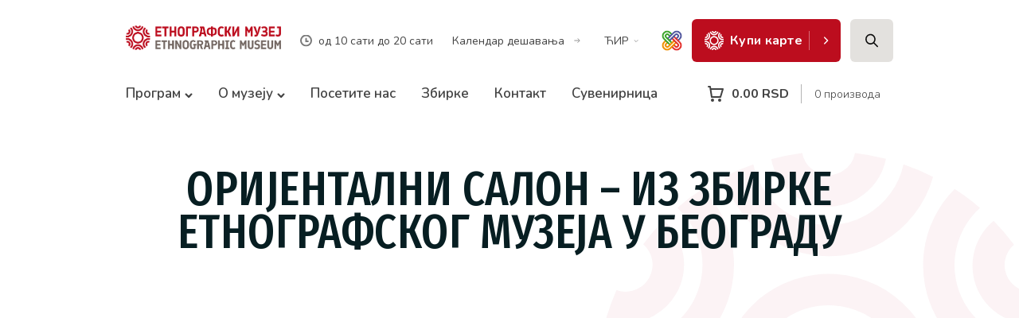

--- FILE ---
content_type: text/html; charset=UTF-8
request_url: https://etnografskimuzej.rs/izlozba/orijentalni-salon/
body_size: 15752
content:
<!doctype html>
<html lang="sr-RS" prefix="og: https://ogp.me/ns#" class="no-js">

<head>
    <meta charset="utf-8" />
    <title>Оријентални салон - Из збирке Етнографског музеја у Београду | Етнографски музеј у Београду : Етнографски музеј у Београду</title>

    <meta http-equiv="X-UA-Compatible" content="IE=edge,chrome=1" />
    <meta name="viewport" content="initial-scale=1, width=device-width, minimum-scale=1.0, maximum-scale=1.0, user-scalable=no" />
    <meta name="description" content="Музеј чува предмете етнографског културног наслеђа. Етнографски музеј основан је 1901. године." />

    <link rel="apple-touch-icon" sizes="180x180" href="/wp-content/themes/koto/assets/images/favicons/apple-touch-icon.png">
    <link rel="icon" type="image/png" sizes="32x32" href="/wp-content/themes/koto/assets/images/favicons/favicon-32x32.png">
    <link rel="icon" type="image/png" sizes="16x16" href="/wp-content/themes/koto/assets/images/favicons/favicon-16x16.png">
    <!-- <link rel="manifest" href="/wp-content/themes/koto/assets/images/favicons/site.webmanifest"> -->
    <link rel="mask-icon" href="/wp-content/themes/koto/assets/images/favicons/safari-pinned-tab.svg" color="#2e2af6">
    <meta name="msapplication-TileColor" content="#ffffff">
    <meta name="theme-color" content="#ffffff">

    <link rel="preconnect" href="https://fonts.googleapis.com">
    <link rel="preconnect" href="https://fonts.gstatic.com" crossorigin>
    <link href="https://fonts.googleapis.com/css2?family=Fira+Sans+Extra+Condensed:ital,wght@0,100;0,200;0,300;0,400;0,500;0,600;0,700;0,800;0,900;1,100;1,200;1,300;1,400;1,500;1,600;1,700;1,800;1,900&family=Nunito:ital,wght@0,200..1000;1,200..1000&display=swap" rel="stylesheet">
    <!-- <link rel="stylesheet" href="https://unpkg.com/swiper/swiper-bundle.min.css"> -->
    <link rel="stylesheet" href="https://cdn.jsdelivr.net/npm/swiper/swiper-bundle.min.css" />

    <link href="https://unpkg.com/aos@2.3.1/dist/aos.css" rel="stylesheet">

    <!-- Global site tag (gtag.js) - Google Analytics -->
    <script async src="https://www.googletagmanager.com/gtag/js?id=G-4N6FD7CZR7"></script>
    <script>
        window.dataLayer = window.dataLayer || [];

        function gtag() {
            dataLayer.push(arguments);
        }
        gtag('js', new Date());

        gtag('config', 'G-4N6FD7CZR7');
    </script>

    
<!-- Search Engine Optimization by Rank Math - https://rankmath.com/ -->
<meta name="description" content="Намештај приказан на изложби одликује изузетна занатско-уметничка израда. Направљен је у прве три деценије 20. века, у радионицама познатих дрворезбара у"/>
<meta name="robots" content="follow, index, max-snippet:-1, max-video-preview:-1, max-image-preview:large"/>
<link rel="canonical" href="https://etnografskimuzej.rs/izlozba/orijentalni-salon/" />
<meta property="og:locale" content="sr_RS" />
<meta property="og:type" content="article" />
<meta property="og:title" content="Оријентални салон - Из збирке Етнографског музеја у Београду | Етнографски музеј у Београду" />
<meta property="og:description" content="Намештај приказан на изложби одликује изузетна занатско-уметничка израда. Направљен је у прве три деценије 20. века, у радионицама познатих дрворезбара у" />
<meta property="og:url" content="https://etnografskimuzej.rs/izlozba/orijentalni-salon/" />
<meta property="og:site_name" content="Етнографски музеј у Београду" />
<meta property="og:image" content="https://etnografskimuzej.rs/wp-content/uploads/EM.png" />
<meta property="og:image:secure_url" content="https://etnografskimuzej.rs/wp-content/uploads/EM.png" />
<meta property="og:image:width" content="1200" />
<meta property="og:image:height" content="630" />
<meta property="og:image:alt" content="Оријентални салон &#8211; Из збирке Етнографског музеја у Београду" />
<meta property="og:image:type" content="image/png" />
<meta property="article:published_time" content="2021-08-30T22:02:05+00:00" />
<meta name="twitter:card" content="summary_large_image" />
<meta name="twitter:title" content="Оријентални салон - Из збирке Етнографског музеја у Београду | Етнографски музеј у Београду" />
<meta name="twitter:description" content="Намештај приказан на изложби одликује изузетна занатско-уметничка израда. Направљен је у прве три деценије 20. века, у радионицама познатих дрворезбара у" />
<meta name="twitter:image" content="https://etnografskimuzej.rs/wp-content/uploads/EM.png" />
<script type="application/ld+json" class="rank-math-schema">{"@context":"https://schema.org","@graph":[{"@type":"Place","@id":"https://etnografskimuzej.rs/#place","address":{"@type":"PostalAddress","streetAddress":"Studentski trg 13","addressRegion":"Beograd","postalCode":"11000","addressCountry":"Srbija"}},{"@type":"Organization","@id":"https://etnografskimuzej.rs/#organization","name":"\u0415\u0442\u043d\u043e\u0433\u0440\u0430\u0444\u0441\u043a\u0438 \u043c\u0443\u0437\u0435\u0458 \u0443 \u0411\u0435\u043e\u0433\u0440\u0430\u0434\u0443","url":"https://etnografskimuzej.rs","address":{"@type":"PostalAddress","streetAddress":"Studentski trg 13","addressRegion":"Beograd","postalCode":"11000","addressCountry":"Srbija"},"logo":{"@type":"ImageObject","@id":"https://etnografskimuzej.rs/#logo","url":"https://etnografskimuzej.rs/wp-content/uploads/etnografski-logo.png","contentUrl":"https://etnografskimuzej.rs/wp-content/uploads/etnografski-logo.png","caption":"\u0415\u0442\u043d\u043e\u0433\u0440\u0430\u0444\u0441\u043a\u0438 \u043c\u0443\u0437\u0435\u0458 \u0443 \u0411\u0435\u043e\u0433\u0440\u0430\u0434\u0443","inLanguage":"sr-RS"},"contactPoint":[{"@type":"ContactPoint","telephone":"+381 (11) 3281-888","contactType":"customer support"}],"location":{"@id":"https://etnografskimuzej.rs/#place"}},{"@type":"WebSite","@id":"https://etnografskimuzej.rs/#website","url":"https://etnografskimuzej.rs","name":"\u0415\u0442\u043d\u043e\u0433\u0440\u0430\u0444\u0441\u043a\u0438 \u043c\u0443\u0437\u0435\u0458 \u0443 \u0411\u0435\u043e\u0433\u0440\u0430\u0434\u0443","alternateName":"\u041c\u0443\u0437\u0435\u0458","publisher":{"@id":"https://etnografskimuzej.rs/#organization"},"inLanguage":"sr-RS"},{"@type":"ImageObject","@id":"https://etnografskimuzej.rs/wp-content/uploads/EM.png","url":"https://etnografskimuzej.rs/wp-content/uploads/EM.png","width":"1200","height":"630","inLanguage":"sr-RS"},{"@type":"WebPage","@id":"https://etnografskimuzej.rs/izlozba/orijentalni-salon/#webpage","url":"https://etnografskimuzej.rs/izlozba/orijentalni-salon/","name":"\u041e\u0440\u0438\u0458\u0435\u043d\u0442\u0430\u043b\u043d\u0438 \u0441\u0430\u043b\u043e\u043d - \u0418\u0437 \u0437\u0431\u0438\u0440\u043a\u0435 \u0415\u0442\u043d\u043e\u0433\u0440\u0430\u0444\u0441\u043a\u043e\u0433 \u043c\u0443\u0437\u0435\u0458\u0430 \u0443 \u0411\u0435\u043e\u0433\u0440\u0430\u0434\u0443 | \u0415\u0442\u043d\u043e\u0433\u0440\u0430\u0444\u0441\u043a\u0438 \u043c\u0443\u0437\u0435\u0458 \u0443 \u0411\u0435\u043e\u0433\u0440\u0430\u0434\u0443","datePublished":"2021-08-30T22:02:05+00:00","dateModified":"2021-08-30T22:02:05+00:00","isPartOf":{"@id":"https://etnografskimuzej.rs/#website"},"primaryImageOfPage":{"@id":"https://etnografskimuzej.rs/wp-content/uploads/EM.png"},"inLanguage":"sr-RS"},{"@type":"Person","@id":"https://etnografskimuzej.rs/izlozba/orijentalni-salon/#author","name":"Etnografski muzej u Beogradu","image":{"@type":"ImageObject","@id":"https://secure.gravatar.com/avatar/2dd47997915438558e6aabad356c6bcba9598afddd656fe1a8c4c3aa7a249555?s=96&amp;d=mm&amp;r=g","url":"https://secure.gravatar.com/avatar/2dd47997915438558e6aabad356c6bcba9598afddd656fe1a8c4c3aa7a249555?s=96&amp;d=mm&amp;r=g","caption":"Etnografski muzej u Beogradu","inLanguage":"sr-RS"},"worksFor":{"@id":"https://etnografskimuzej.rs/#organization"}},{"@type":"Article","headline":"\u041e\u0440\u0438\u0458\u0435\u043d\u0442\u0430\u043b\u043d\u0438 \u0441\u0430\u043b\u043e\u043d - \u0418\u0437 \u0437\u0431\u0438\u0440\u043a\u0435 \u0415\u0442\u043d\u043e\u0433\u0440\u0430\u0444\u0441\u043a\u043e\u0433 \u043c\u0443\u0437\u0435\u0458\u0430 \u0443 \u0411\u0435\u043e\u0433\u0440\u0430\u0434\u0443 | \u0415\u0442\u043d\u043e\u0433\u0440\u0430\u0444\u0441\u043a\u0438 \u043c\u0443\u0437\u0435\u0458 \u0443 \u0411\u0435\u043e\u0433\u0440\u0430\u0434\u0443","datePublished":"2021-08-30T22:02:05+00:00","dateModified":"2021-08-30T22:02:05+00:00","author":{"@id":"https://etnografskimuzej.rs/izlozba/orijentalni-salon/#author","name":"Etnografski muzej u Beogradu"},"publisher":{"@id":"https://etnografskimuzej.rs/#organization"},"description":"\u041d\u0430\u043c\u0435\u0448\u0442\u0430\u0458 \u043f\u0440\u0438\u043a\u0430\u0437\u0430\u043d \u043d\u0430 \u0438\u0437\u043b\u043e\u0436\u0431\u0438 \u043e\u0434\u043b\u0438\u043a\u0443\u0458\u0435 \u0438\u0437\u0443\u0437\u0435\u0442\u043d\u0430 \u0437\u0430\u043d\u0430\u0442\u0441\u043a\u043e-\u0443\u043c\u0435\u0442\u043d\u0438\u0447\u043a\u0430 \u0438\u0437\u0440\u0430\u0434\u0430. \u041d\u0430\u043f\u0440\u0430\u0432\u0459\u0435\u043d \u0458\u0435 \u0443 \u043f\u0440\u0432\u0435 \u0442\u0440\u0438 \u0434\u0435\u0446\u0435\u043d\u0438\u0458\u0435 20. \u0432\u0435\u043a\u0430, \u0443 \u0440\u0430\u0434\u0438\u043e\u043d\u0438\u0446\u0430\u043c\u0430 \u043f\u043e\u0437\u043d\u0430\u0442\u0438\u0445 \u0434\u0440\u0432\u043e\u0440\u0435\u0437\u0431\u0430\u0440\u0430 \u0443","name":"\u041e\u0440\u0438\u0458\u0435\u043d\u0442\u0430\u043b\u043d\u0438 \u0441\u0430\u043b\u043e\u043d - \u0418\u0437 \u0437\u0431\u0438\u0440\u043a\u0435 \u0415\u0442\u043d\u043e\u0433\u0440\u0430\u0444\u0441\u043a\u043e\u0433 \u043c\u0443\u0437\u0435\u0458\u0430 \u0443 \u0411\u0435\u043e\u0433\u0440\u0430\u0434\u0443 | \u0415\u0442\u043d\u043e\u0433\u0440\u0430\u0444\u0441\u043a\u0438 \u043c\u0443\u0437\u0435\u0458 \u0443 \u0411\u0435\u043e\u0433\u0440\u0430\u0434\u0443","@id":"https://etnografskimuzej.rs/izlozba/orijentalni-salon/#richSnippet","isPartOf":{"@id":"https://etnografskimuzej.rs/izlozba/orijentalni-salon/#webpage"},"image":{"@id":"https://etnografskimuzej.rs/wp-content/uploads/EM.png"},"inLanguage":"sr-RS","mainEntityOfPage":{"@id":"https://etnografskimuzej.rs/izlozba/orijentalni-salon/#webpage"}}]}</script>
<!-- /Rank Math WordPress SEO plugin -->

<link rel="alternate" title="oEmbed (JSON)" type="application/json+oembed" href="https://etnografskimuzej.rs/wp-json/oembed/1.0/embed?url=https%3A%2F%2Fetnografskimuzej.rs%2Fizlozba%2Forijentalni-salon%2F&#038;lang=sr" />
<link rel="alternate" title="oEmbed (XML)" type="text/xml+oembed" href="https://etnografskimuzej.rs/wp-json/oembed/1.0/embed?url=https%3A%2F%2Fetnografskimuzej.rs%2Fizlozba%2Forijentalni-salon%2F&#038;format=xml&#038;lang=sr" />
<style id='wp-img-auto-sizes-contain-inline-css' type='text/css'>
img:is([sizes=auto i],[sizes^="auto," i]){contain-intrinsic-size:3000px 1500px}
/*# sourceURL=wp-img-auto-sizes-contain-inline-css */
</style>
<style id='wp-emoji-styles-inline-css' type='text/css'>

	img.wp-smiley, img.emoji {
		display: inline !important;
		border: none !important;
		box-shadow: none !important;
		height: 1em !important;
		width: 1em !important;
		margin: 0 0.07em !important;
		vertical-align: -0.1em !important;
		background: none !important;
		padding: 0 !important;
	}
/*# sourceURL=wp-emoji-styles-inline-css */
</style>
<style id='wp-block-library-inline-css' type='text/css'>
:root{--wp-block-synced-color:#7a00df;--wp-block-synced-color--rgb:122,0,223;--wp-bound-block-color:var(--wp-block-synced-color);--wp-editor-canvas-background:#ddd;--wp-admin-theme-color:#007cba;--wp-admin-theme-color--rgb:0,124,186;--wp-admin-theme-color-darker-10:#006ba1;--wp-admin-theme-color-darker-10--rgb:0,107,160.5;--wp-admin-theme-color-darker-20:#005a87;--wp-admin-theme-color-darker-20--rgb:0,90,135;--wp-admin-border-width-focus:2px}@media (min-resolution:192dpi){:root{--wp-admin-border-width-focus:1.5px}}.wp-element-button{cursor:pointer}:root .has-very-light-gray-background-color{background-color:#eee}:root .has-very-dark-gray-background-color{background-color:#313131}:root .has-very-light-gray-color{color:#eee}:root .has-very-dark-gray-color{color:#313131}:root .has-vivid-green-cyan-to-vivid-cyan-blue-gradient-background{background:linear-gradient(135deg,#00d084,#0693e3)}:root .has-purple-crush-gradient-background{background:linear-gradient(135deg,#34e2e4,#4721fb 50%,#ab1dfe)}:root .has-hazy-dawn-gradient-background{background:linear-gradient(135deg,#faaca8,#dad0ec)}:root .has-subdued-olive-gradient-background{background:linear-gradient(135deg,#fafae1,#67a671)}:root .has-atomic-cream-gradient-background{background:linear-gradient(135deg,#fdd79a,#004a59)}:root .has-nightshade-gradient-background{background:linear-gradient(135deg,#330968,#31cdcf)}:root .has-midnight-gradient-background{background:linear-gradient(135deg,#020381,#2874fc)}:root{--wp--preset--font-size--normal:16px;--wp--preset--font-size--huge:42px}.has-regular-font-size{font-size:1em}.has-larger-font-size{font-size:2.625em}.has-normal-font-size{font-size:var(--wp--preset--font-size--normal)}.has-huge-font-size{font-size:var(--wp--preset--font-size--huge)}.has-text-align-center{text-align:center}.has-text-align-left{text-align:left}.has-text-align-right{text-align:right}.has-fit-text{white-space:nowrap!important}#end-resizable-editor-section{display:none}.aligncenter{clear:both}.items-justified-left{justify-content:flex-start}.items-justified-center{justify-content:center}.items-justified-right{justify-content:flex-end}.items-justified-space-between{justify-content:space-between}.screen-reader-text{border:0;clip-path:inset(50%);height:1px;margin:-1px;overflow:hidden;padding:0;position:absolute;width:1px;word-wrap:normal!important}.screen-reader-text:focus{background-color:#ddd;clip-path:none;color:#444;display:block;font-size:1em;height:auto;left:5px;line-height:normal;padding:15px 23px 14px;text-decoration:none;top:5px;width:auto;z-index:100000}html :where(.has-border-color){border-style:solid}html :where([style*=border-top-color]){border-top-style:solid}html :where([style*=border-right-color]){border-right-style:solid}html :where([style*=border-bottom-color]){border-bottom-style:solid}html :where([style*=border-left-color]){border-left-style:solid}html :where([style*=border-width]){border-style:solid}html :where([style*=border-top-width]){border-top-style:solid}html :where([style*=border-right-width]){border-right-style:solid}html :where([style*=border-bottom-width]){border-bottom-style:solid}html :where([style*=border-left-width]){border-left-style:solid}html :where(img[class*=wp-image-]){height:auto;max-width:100%}:where(figure){margin:0 0 1em}html :where(.is-position-sticky){--wp-admin--admin-bar--position-offset:var(--wp-admin--admin-bar--height,0px)}@media screen and (max-width:600px){html :where(.is-position-sticky){--wp-admin--admin-bar--position-offset:0px}}

/*# sourceURL=wp-block-library-inline-css */
</style><link rel='stylesheet' id='wc-blocks-style-css' href='https://etnografskimuzej.rs/wp-content/plugins/woocommerce/assets/client/blocks/wc-blocks.css?ver=wc-10.4.3' type='text/css' media='all' />
<style id='global-styles-inline-css' type='text/css'>
:root{--wp--preset--aspect-ratio--square: 1;--wp--preset--aspect-ratio--4-3: 4/3;--wp--preset--aspect-ratio--3-4: 3/4;--wp--preset--aspect-ratio--3-2: 3/2;--wp--preset--aspect-ratio--2-3: 2/3;--wp--preset--aspect-ratio--16-9: 16/9;--wp--preset--aspect-ratio--9-16: 9/16;--wp--preset--color--black: #000000;--wp--preset--color--cyan-bluish-gray: #abb8c3;--wp--preset--color--white: #ffffff;--wp--preset--color--pale-pink: #f78da7;--wp--preset--color--vivid-red: #cf2e2e;--wp--preset--color--luminous-vivid-orange: #ff6900;--wp--preset--color--luminous-vivid-amber: #fcb900;--wp--preset--color--light-green-cyan: #7bdcb5;--wp--preset--color--vivid-green-cyan: #00d084;--wp--preset--color--pale-cyan-blue: #8ed1fc;--wp--preset--color--vivid-cyan-blue: #0693e3;--wp--preset--color--vivid-purple: #9b51e0;--wp--preset--gradient--vivid-cyan-blue-to-vivid-purple: linear-gradient(135deg,rgb(6,147,227) 0%,rgb(155,81,224) 100%);--wp--preset--gradient--light-green-cyan-to-vivid-green-cyan: linear-gradient(135deg,rgb(122,220,180) 0%,rgb(0,208,130) 100%);--wp--preset--gradient--luminous-vivid-amber-to-luminous-vivid-orange: linear-gradient(135deg,rgb(252,185,0) 0%,rgb(255,105,0) 100%);--wp--preset--gradient--luminous-vivid-orange-to-vivid-red: linear-gradient(135deg,rgb(255,105,0) 0%,rgb(207,46,46) 100%);--wp--preset--gradient--very-light-gray-to-cyan-bluish-gray: linear-gradient(135deg,rgb(238,238,238) 0%,rgb(169,184,195) 100%);--wp--preset--gradient--cool-to-warm-spectrum: linear-gradient(135deg,rgb(74,234,220) 0%,rgb(151,120,209) 20%,rgb(207,42,186) 40%,rgb(238,44,130) 60%,rgb(251,105,98) 80%,rgb(254,248,76) 100%);--wp--preset--gradient--blush-light-purple: linear-gradient(135deg,rgb(255,206,236) 0%,rgb(152,150,240) 100%);--wp--preset--gradient--blush-bordeaux: linear-gradient(135deg,rgb(254,205,165) 0%,rgb(254,45,45) 50%,rgb(107,0,62) 100%);--wp--preset--gradient--luminous-dusk: linear-gradient(135deg,rgb(255,203,112) 0%,rgb(199,81,192) 50%,rgb(65,88,208) 100%);--wp--preset--gradient--pale-ocean: linear-gradient(135deg,rgb(255,245,203) 0%,rgb(182,227,212) 50%,rgb(51,167,181) 100%);--wp--preset--gradient--electric-grass: linear-gradient(135deg,rgb(202,248,128) 0%,rgb(113,206,126) 100%);--wp--preset--gradient--midnight: linear-gradient(135deg,rgb(2,3,129) 0%,rgb(40,116,252) 100%);--wp--preset--font-size--small: 13px;--wp--preset--font-size--medium: 20px;--wp--preset--font-size--large: 36px;--wp--preset--font-size--x-large: 42px;--wp--preset--spacing--20: 0.44rem;--wp--preset--spacing--30: 0.67rem;--wp--preset--spacing--40: 1rem;--wp--preset--spacing--50: 1.5rem;--wp--preset--spacing--60: 2.25rem;--wp--preset--spacing--70: 3.38rem;--wp--preset--spacing--80: 5.06rem;--wp--preset--shadow--natural: 6px 6px 9px rgba(0, 0, 0, 0.2);--wp--preset--shadow--deep: 12px 12px 50px rgba(0, 0, 0, 0.4);--wp--preset--shadow--sharp: 6px 6px 0px rgba(0, 0, 0, 0.2);--wp--preset--shadow--outlined: 6px 6px 0px -3px rgb(255, 255, 255), 6px 6px rgb(0, 0, 0);--wp--preset--shadow--crisp: 6px 6px 0px rgb(0, 0, 0);}:where(.is-layout-flex){gap: 0.5em;}:where(.is-layout-grid){gap: 0.5em;}body .is-layout-flex{display: flex;}.is-layout-flex{flex-wrap: wrap;align-items: center;}.is-layout-flex > :is(*, div){margin: 0;}body .is-layout-grid{display: grid;}.is-layout-grid > :is(*, div){margin: 0;}:where(.wp-block-columns.is-layout-flex){gap: 2em;}:where(.wp-block-columns.is-layout-grid){gap: 2em;}:where(.wp-block-post-template.is-layout-flex){gap: 1.25em;}:where(.wp-block-post-template.is-layout-grid){gap: 1.25em;}.has-black-color{color: var(--wp--preset--color--black) !important;}.has-cyan-bluish-gray-color{color: var(--wp--preset--color--cyan-bluish-gray) !important;}.has-white-color{color: var(--wp--preset--color--white) !important;}.has-pale-pink-color{color: var(--wp--preset--color--pale-pink) !important;}.has-vivid-red-color{color: var(--wp--preset--color--vivid-red) !important;}.has-luminous-vivid-orange-color{color: var(--wp--preset--color--luminous-vivid-orange) !important;}.has-luminous-vivid-amber-color{color: var(--wp--preset--color--luminous-vivid-amber) !important;}.has-light-green-cyan-color{color: var(--wp--preset--color--light-green-cyan) !important;}.has-vivid-green-cyan-color{color: var(--wp--preset--color--vivid-green-cyan) !important;}.has-pale-cyan-blue-color{color: var(--wp--preset--color--pale-cyan-blue) !important;}.has-vivid-cyan-blue-color{color: var(--wp--preset--color--vivid-cyan-blue) !important;}.has-vivid-purple-color{color: var(--wp--preset--color--vivid-purple) !important;}.has-black-background-color{background-color: var(--wp--preset--color--black) !important;}.has-cyan-bluish-gray-background-color{background-color: var(--wp--preset--color--cyan-bluish-gray) !important;}.has-white-background-color{background-color: var(--wp--preset--color--white) !important;}.has-pale-pink-background-color{background-color: var(--wp--preset--color--pale-pink) !important;}.has-vivid-red-background-color{background-color: var(--wp--preset--color--vivid-red) !important;}.has-luminous-vivid-orange-background-color{background-color: var(--wp--preset--color--luminous-vivid-orange) !important;}.has-luminous-vivid-amber-background-color{background-color: var(--wp--preset--color--luminous-vivid-amber) !important;}.has-light-green-cyan-background-color{background-color: var(--wp--preset--color--light-green-cyan) !important;}.has-vivid-green-cyan-background-color{background-color: var(--wp--preset--color--vivid-green-cyan) !important;}.has-pale-cyan-blue-background-color{background-color: var(--wp--preset--color--pale-cyan-blue) !important;}.has-vivid-cyan-blue-background-color{background-color: var(--wp--preset--color--vivid-cyan-blue) !important;}.has-vivid-purple-background-color{background-color: var(--wp--preset--color--vivid-purple) !important;}.has-black-border-color{border-color: var(--wp--preset--color--black) !important;}.has-cyan-bluish-gray-border-color{border-color: var(--wp--preset--color--cyan-bluish-gray) !important;}.has-white-border-color{border-color: var(--wp--preset--color--white) !important;}.has-pale-pink-border-color{border-color: var(--wp--preset--color--pale-pink) !important;}.has-vivid-red-border-color{border-color: var(--wp--preset--color--vivid-red) !important;}.has-luminous-vivid-orange-border-color{border-color: var(--wp--preset--color--luminous-vivid-orange) !important;}.has-luminous-vivid-amber-border-color{border-color: var(--wp--preset--color--luminous-vivid-amber) !important;}.has-light-green-cyan-border-color{border-color: var(--wp--preset--color--light-green-cyan) !important;}.has-vivid-green-cyan-border-color{border-color: var(--wp--preset--color--vivid-green-cyan) !important;}.has-pale-cyan-blue-border-color{border-color: var(--wp--preset--color--pale-cyan-blue) !important;}.has-vivid-cyan-blue-border-color{border-color: var(--wp--preset--color--vivid-cyan-blue) !important;}.has-vivid-purple-border-color{border-color: var(--wp--preset--color--vivid-purple) !important;}.has-vivid-cyan-blue-to-vivid-purple-gradient-background{background: var(--wp--preset--gradient--vivid-cyan-blue-to-vivid-purple) !important;}.has-light-green-cyan-to-vivid-green-cyan-gradient-background{background: var(--wp--preset--gradient--light-green-cyan-to-vivid-green-cyan) !important;}.has-luminous-vivid-amber-to-luminous-vivid-orange-gradient-background{background: var(--wp--preset--gradient--luminous-vivid-amber-to-luminous-vivid-orange) !important;}.has-luminous-vivid-orange-to-vivid-red-gradient-background{background: var(--wp--preset--gradient--luminous-vivid-orange-to-vivid-red) !important;}.has-very-light-gray-to-cyan-bluish-gray-gradient-background{background: var(--wp--preset--gradient--very-light-gray-to-cyan-bluish-gray) !important;}.has-cool-to-warm-spectrum-gradient-background{background: var(--wp--preset--gradient--cool-to-warm-spectrum) !important;}.has-blush-light-purple-gradient-background{background: var(--wp--preset--gradient--blush-light-purple) !important;}.has-blush-bordeaux-gradient-background{background: var(--wp--preset--gradient--blush-bordeaux) !important;}.has-luminous-dusk-gradient-background{background: var(--wp--preset--gradient--luminous-dusk) !important;}.has-pale-ocean-gradient-background{background: var(--wp--preset--gradient--pale-ocean) !important;}.has-electric-grass-gradient-background{background: var(--wp--preset--gradient--electric-grass) !important;}.has-midnight-gradient-background{background: var(--wp--preset--gradient--midnight) !important;}.has-small-font-size{font-size: var(--wp--preset--font-size--small) !important;}.has-medium-font-size{font-size: var(--wp--preset--font-size--medium) !important;}.has-large-font-size{font-size: var(--wp--preset--font-size--large) !important;}.has-x-large-font-size{font-size: var(--wp--preset--font-size--x-large) !important;}
/*# sourceURL=global-styles-inline-css */
</style>

<style id='classic-theme-styles-inline-css' type='text/css'>
/*! This file is auto-generated */
.wp-block-button__link{color:#fff;background-color:#32373c;border-radius:9999px;box-shadow:none;text-decoration:none;padding:calc(.667em + 2px) calc(1.333em + 2px);font-size:1.125em}.wp-block-file__button{background:#32373c;color:#fff;text-decoration:none}
/*# sourceURL=/wp-includes/css/classic-themes.min.css */
</style>
<link rel='stylesheet' id='contact-form-7-css' href='https://etnografskimuzej.rs/wp-content/plugins/contact-form-7/includes/css/styles.css?ver=6.1.4' type='text/css' media='all' />
<link rel='stylesheet' id='spiffycal-styles-css' href='https://etnografskimuzej.rs/wp-content/plugins/spiffy-calendar/styles/default.css?ver=1748608145' type='text/css' media='all' />
<style id='spiffycal-styles-inline-css' type='text/css'>
.event-title-time strong {
    display: none
}
/*# sourceURL=spiffycal-styles-inline-css */
</style>
<link rel='stylesheet' id='spiffycal_editor_styles-css' href='https://etnografskimuzej.rs/wp-content/plugins/spiffy-calendar/styles/editor.css?ver=1748608145' type='text/css' media='all' />
<link rel='stylesheet' id='npintesacss-css' href='https://etnografskimuzej.rs/wp-content/plugins/woocommerce-np-intesa-payment/css/style.css?ver=1.6.199' type='text/css' media='all' />
<link rel='stylesheet' id='woocommerce-layout-css' href='https://etnografskimuzej.rs/wp-content/plugins/woocommerce/assets/css/woocommerce-layout.css?ver=10.4.3' type='text/css' media='all' />
<link rel='stylesheet' id='woocommerce-smallscreen-css' href='https://etnografskimuzej.rs/wp-content/plugins/woocommerce/assets/css/woocommerce-smallscreen.css?ver=10.4.3' type='text/css' media='only screen and (max-width: 768px)' />
<link rel='stylesheet' id='woocommerce-general-css' href='https://etnografskimuzej.rs/wp-content/plugins/woocommerce/assets/css/woocommerce.css?ver=10.4.3' type='text/css' media='all' />
<style id='woocommerce-inline-inline-css' type='text/css'>
.woocommerce form .form-row .required { visibility: visible; }
/*# sourceURL=woocommerce-inline-inline-css */
</style>
<link rel='stylesheet' id='wp_theme-css' href='https://etnografskimuzej.rs/wp-content/themes/etnografski/assets/css/style.css?ver=3' type='text/css' media='all' />
<script type="text/javascript" src="https://etnografskimuzej.rs/wp-includes/js/jquery/jquery.min.js?ver=3.7.1" id="jquery-core-js"></script>
<script type="text/javascript" src="https://etnografskimuzej.rs/wp-includes/js/jquery/jquery-migrate.min.js?ver=3.4.1" id="jquery-migrate-js"></script>
<script type="text/javascript" id="hlst_np_intesa-js-extra">
/* <![CDATA[ */
var NestPay = {"enqueue_script":"//cdn.payments.holest.com/ui-compatibile-js/ui.js?uiscript=nestpay&platform=wc","ajax_url":"https://etnografskimuzej.rs/wp-admin/admin-ajax.php","logoHTML":"","ccHTML":"","logo":"","checkoutURL":"https://etnografskimuzej.rs/placanje/","plugin_version":"1.6.199","woo_currency":"RSD","woo_currency_n":"RSD","disable_autoupdate":"","locale":"sr_RS","labels":{"method_title":"\u041f\u043b\u0430\u045b\u0430\u045a\u0435 \u043a\u0430\u0440\u0442\u0438\u0446\u043e\u043c","method_description":"\u041f\u043b\u0430\u0442\u0438\u0442\u0435 \u043e\u043d\u043b\u0438\u043d\u0435 \u0441\u0438\u0433\u0443\u0440\u043d\u043e \u0438 \u043b\u0430\u043a\u043e \u043a\u043e\u0440\u0438\u0441\u0442\u0435\u045b\u0438 Visa, Visa Electron, Dina, MasterCard, Maestro \u0438\u043b\u0438 Amex \u043f\u043b\u0430\u0442\u043d\u0443 \u043a\u0430\u0440\u0442\u0438\u0446\u0443 \u043a\u043e\u0458\u0443 \u0458\u0435 \u0431\u0430\u043d\u043a\u0430 \u0438\u0437\u0434\u0430\u0432\u0430\u043b\u0430\u0446 \u043e\u0434\u043e\u0431\u0440\u0438\u043b\u0430 \u0437\u0430 \u0438\u043d\u0442\u0435\u0440\u043d\u0435\u0442 \u043f\u043b\u0430\u045b\u0430\u045a\u0435.","method_title_raw":"\u041f\u043b\u0430\u045b\u0430\u045a\u0435 \u043a\u0430\u0440\u0442\u0438\u0446\u043e\u043c","method_description_raw":"\u041f\u043b\u0430\u0442\u0438\u0442\u0435 \u043e\u043d\u043b\u0438\u043d\u0435 \u0441\u0438\u0433\u0443\u0440\u043d\u043e \u0438 \u043b\u0430\u043a\u043e \u043a\u043e\u0440\u0438\u0441\u0442\u0435\u045b\u0438 Visa, Visa Electron, Dina, MasterCard, Maestro \u0438\u043b\u0438 Amex \u043f\u043b\u0430\u0442\u043d\u0443 \u043a\u0430\u0440\u0442\u0438\u0446\u0443 \u043a\u043e\u0458\u0443 \u0458\u0435 \u0431\u0430\u043d\u043a\u0430 \u0438\u0437\u0434\u0430\u0432\u0430\u043b\u0430\u0446 \u043e\u0434\u043e\u0431\u0440\u0438\u043b\u0430 \u0437\u0430 \u0438\u043d\u0442\u0435\u0440\u043d\u0435\u0442 \u043f\u043b\u0430\u045b\u0430\u045a\u0435."},"hidden":"no"};
//# sourceURL=hlst_np_intesa-js-extra
/* ]]> */
</script>
<script type="text/javascript" src="https://etnografskimuzej.rs/wp-content/plugins/woocommerce-np-intesa-payment/js/script.js?ver=1.6.199" id="hlst_np_intesa-js"></script>
<script type="text/javascript" src="https://etnografskimuzej.rs/wp-content/plugins/woocommerce/assets/js/jquery-blockui/jquery.blockUI.min.js?ver=2.7.0-wc.10.4.3" id="wc-jquery-blockui-js" defer="defer" data-wp-strategy="defer"></script>
<script type="text/javascript" id="wc-add-to-cart-js-extra">
/* <![CDATA[ */
var wc_add_to_cart_params = {"ajax_url":"/wp-admin/admin-ajax.php","wc_ajax_url":"/izlozba/orijentalni-salon/?wc-ajax=%%endpoint%%","i18n_view_cart":"Pogledajte Korpu","cart_url":"https://etnografskimuzej.rs/korpa/","is_cart":"","cart_redirect_after_add":"no"};
//# sourceURL=wc-add-to-cart-js-extra
/* ]]> */
</script>
<script type="text/javascript" src="https://etnografskimuzej.rs/wp-content/plugins/woocommerce/assets/js/frontend/add-to-cart.min.js?ver=10.4.3" id="wc-add-to-cart-js" defer="defer" data-wp-strategy="defer"></script>
<script type="text/javascript" src="https://etnografskimuzej.rs/wp-content/plugins/woocommerce/assets/js/js-cookie/js.cookie.min.js?ver=2.1.4-wc.10.4.3" id="wc-js-cookie-js" defer="defer" data-wp-strategy="defer"></script>
<script type="text/javascript" id="woocommerce-js-extra">
/* <![CDATA[ */
var woocommerce_params = {"ajax_url":"/wp-admin/admin-ajax.php","wc_ajax_url":"/izlozba/orijentalni-salon/?wc-ajax=%%endpoint%%","i18n_password_show":"\u041f\u0440\u0438\u043a\u0430\u0436\u0438 \u043b\u043e\u0437\u0438\u043d\u043a\u0443","i18n_password_hide":"\u0421\u0430\u043a\u0440\u0438\u0458 \u043b\u043e\u0437\u0438\u043d\u043a\u0443"};
//# sourceURL=woocommerce-js-extra
/* ]]> */
</script>
<script type="text/javascript" src="https://etnografskimuzej.rs/wp-content/plugins/woocommerce/assets/js/frontend/woocommerce.min.js?ver=10.4.3" id="woocommerce-js" defer="defer" data-wp-strategy="defer"></script>
<link rel="https://api.w.org/" href="https://etnografskimuzej.rs/wp-json/" /><link rel="alternate" title="JSON" type="application/json" href="https://etnografskimuzej.rs/wp-json/wp/v2/exibition/2063" /><link rel="EditURI" type="application/rsd+xml" title="RSD" href="https://etnografskimuzej.rs/xmlrpc.php?rsd" />
<meta name="generator" content="WordPress 6.9" />
<link rel='shortlink' href='https://etnografskimuzej.rs/?p=2063' />
	<noscript><style>.woocommerce-product-gallery{ opacity: 1 !important; }</style></noscript>
	<link rel="icon" href="https://etnografskimuzej.rs/wp-content/uploads/cropped-android-chrome-512x512-1-32x32.png" sizes="32x32" />
<link rel="icon" href="https://etnografskimuzej.rs/wp-content/uploads/cropped-android-chrome-512x512-1-192x192.png" sizes="192x192" />
<link rel="apple-touch-icon" href="https://etnografskimuzej.rs/wp-content/uploads/cropped-android-chrome-512x512-1-180x180.png" />
<meta name="msapplication-TileImage" content="https://etnografskimuzej.rs/wp-content/uploads/cropped-android-chrome-512x512-1-270x270.png" />

</head>

<body class="wp-singular exibition-template-default single single-exibition postid-2063 wp-theme-etnografski theme-etnografski woocommerce-no-js orijentalni-salon">
    
    <div class="page-wrapper">

        <!-- header -->
        <div class="header-wrapper">
            <div class="header-banner">
                <div class="container">
                    <div class="row">
                        <div class="col-lg-12">
                            <div class="header-banner-inner">
                                <a href="/" class="header-banner-inner-logo md-hide">
                                                                        <img src="https://etnografskimuzej.rs/wp-content/uploads/Etnografski-muzej-logo-transparent.png" alt="">
                                </a>
                                <ul class="header-banner-inner-block">
                                    <li class="header-banner-inner-block-time">
                                        од 10 сати до 20 сати                                    </li>
                                    <li class="header-banner-inner-block-calendar md-hide">
                                                                                <a href="/kalendar" >
                                            Календар дешавања                                        </a>
                                    </li>
                                    <li class="header-banner-inner-block-language md-hide">
                                                                                <span class="header-banner-inner-block-language-selected"></span>
                                        <span class="header-banner-inner-block-language-icon"></span>
                                        <ul>
                                            <li>
                                                                                                    <a class="lang-item cyr" href="#cyr">ЋИР</a>
                                                                                            </li>
                                            <li>
                                                                                                    <a class="lang-item lat" href="#lat">LAT</a>
                                                                                            </li>
                                            <li>
                                                                                                    <a class="lang-item eng" href="https://etnografskimuzej.rs/en/">ENG</a>
                                                                                            </li>
                                        </ul>
                                    </li>

                                </ul>

                                <div class="md-hide" style="margin-left: auto;">
                                    <div class="header-banner-inner-right">

                                                                                    <a href="https://www.visit-serbia.online/event/museums-4-you-jedna-karta-cetiri-muzeja/" target="_blank" class="header-banner-inner-right-button-left"></a>
                                        
                                                                                    <a class="header-banner-inner-right-button-right" href="https://biletarnica.etnografskimuzej.rs/repertoar.php#danas" target="_self">Купи карте</a>
                                        
                                        <div class="header-banner-inner-search">
                                            <div class="header-banner-inner-search-form">
                                                <!-- search -->
<form class="search-form" method="get" action="https://etnografskimuzej.rs" role="search">
    <input class="search-input js-search-field-value" style="display: none;" type="search" name="s" value="">
    <input class="search-input js-search-field-collect" type="search" placeholder="Унесите кључну реч…" value="">
    <button class="search-form-icon" type="submit" role="button"></button>
</form>
<!-- /search -->

                                            </div>
                                            <div class="header-banner-inner-search-icon"></div>
                                        </div>

                                    </div>
                                </div>

                            </div>
                        </div>
                    </div>
                </div>
            </div>

            <header class="header">
                <div class="container">
                    <div class="row">
                        <div class="col-lg-12">
                            <div class="header-inner">
                                <div class="header-inner-helper">
                                    <div class="header-inner-helper-inner">
                                        <div class="header-inner-search md-show">
                                            <!-- search -->
<form class="search-form" method="get" action="https://etnografskimuzej.rs" role="search">
    <input class="search-input js-search-field-value" style="display: none;" type="search" name="s" value="">
    <input class="search-input js-search-field-collect" type="search" placeholder="Унесите кључну реч…" value="">
    <button class="search-form-icon" type="submit" role="button"></button>
</form>
<!-- /search -->

                                        </div>

                                        <div class="header-banner-inner-right-helper md-show">
                                            <div class="header-banner-inner-right">

                                                                                                    <a href="https://www.visit-serbia.online/event/museums-4-you-jedna-karta-cetiri-muzeja/" target="_blank" class="header-banner-inner-right-button-left"></a>
                                                
                                                                                                    <a class="header-banner-inner-right-button-right" href="https://biletarnica.etnografskimuzej.rs/repertoar.php#danas" target="_self">Купи карте</a>
                                                
                                            </div>
                                        </div>

                                        <ul class="header-inner-navigation"><li id="menu-item-106" class="menu-item menu-item-type-custom menu-item-object-custom menu-item-has-children menu-item-106"><a href="#">Програм</a>
<ul class="submenu">
	<li id="menu-item-97" class="menu-item menu-item-type-post_type menu-item-object-page menu-item-97"><a href="https://etnografskimuzej.rs/izlozbe/">Изложбе</a></li>
	<li id="menu-item-82" class="menu-item menu-item-type-post_type menu-item-object-page menu-item-82"><a href="https://etnografskimuzej.rs/desavanja/">Дешавања</a></li>
	<li id="menu-item-99" class="menu-item menu-item-type-post_type menu-item-object-page menu-item-99"><a href="https://etnografskimuzej.rs/radionice/">Радионице</a></li>
	<li id="menu-item-84" class="menu-item menu-item-type-post_type menu-item-object-page menu-item-84"><a href="https://etnografskimuzej.rs/festivals-etnografskog-muzeja-u-beogradu/">Фестивал</a></li>
	<li id="menu-item-79" class="menu-item menu-item-type-post_type menu-item-object-page menu-item-79"><a href="https://etnografskimuzej.rs/arhiva-izlozbi/">Архива изложби</a></li>
</ul>
</li>
<li id="menu-item-125" class="menu-item menu-item-type-custom menu-item-object-custom menu-item-has-children menu-item-125"><a href="#">О музеју</a>
<ul class="submenu">
	<li id="menu-item-86" class="menu-item menu-item-type-post_type menu-item-object-page menu-item-86"><a href="https://etnografskimuzej.rs/istorijat/">Историјат</a></li>
	<li id="menu-item-92" class="menu-item menu-item-type-post_type menu-item-object-page menu-item-92"><a href="https://etnografskimuzej.rs/manakova-kuca/">Манакова кућа</a></li>
	<li id="menu-item-94" class="menu-item menu-item-type-post_type menu-item-object-page menu-item-94"><a href="https://etnografskimuzej.rs/centar-za-nkn/">Центар за НКН</a></li>
	<li id="menu-item-126" class="menu-item menu-item-type-post_type menu-item-object-page menu-item-126"><a href="https://etnografskimuzej.rs/delatnosti/">Делатност</a></li>
	<li id="menu-item-10440" class="menu-item menu-item-type-post_type menu-item-object-page menu-item-10440"><a href="https://etnografskimuzej.rs/maticnost/">Матичност</a></li>
	<li id="menu-item-3619" class="menu-item menu-item-type-post_type menu-item-object-page menu-item-3619"><a href="https://etnografskimuzej.rs/dokumenta/">Документа</a></li>
	<li id="menu-item-3589" class="menu-item menu-item-type-custom menu-item-object-custom menu-item-has-children menu-item-3589"><a href="#">Набавке</a>
	<ul class="submenu">
		<li id="menu-item-3590" class="menu-item menu-item-type-post_type menu-item-object-page menu-item-3590"><a href="https://etnografskimuzej.rs/plan-javnih-nabavki-2/">План јавних набавки</a></li>
		<li id="menu-item-88" class="menu-item menu-item-type-post_type menu-item-object-page menu-item-88"><a href="https://etnografskimuzej.rs/javne-nabavke/">Архива јавних набавки</a></li>
		<li id="menu-item-3591" class="menu-item menu-item-type-post_type menu-item-object-page menu-item-3591"><a href="https://etnografskimuzej.rs/nabavke-na-koje-se-zakon-o-javnim-nabavkama-ne-primenjuje/">Набавке на које се Закон о јавним набавкама не примењује</a></li>
	</ul>
</li>
	<li id="menu-item-127" class="menu-item menu-item-type-custom menu-item-object-custom menu-item-has-children menu-item-127"><a href="#">Издаваштво</a>
	<ul class="submenu">
		<li id="menu-item-95" class="menu-item menu-item-type-post_type menu-item-object-page menu-item-95"><a href="https://etnografskimuzej.rs/glasnik/">Гласник</a></li>
		<li id="menu-item-89" class="menu-item menu-item-type-post_type menu-item-object-page menu-item-89"><a href="https://etnografskimuzej.rs/katalozi/">Каталози</a></li>
		<li id="menu-item-128" class="menu-item menu-item-type-post_type menu-item-object-page menu-item-128"><a href="https://etnografskimuzej.rs/posebna-izdanja/">Посебна издања</a></li>
	</ul>
</li>
</ul>
</li>
<li id="menu-item-9998" class="menu-item menu-item-type-post_type menu-item-object-page menu-item-9998"><a href="https://etnografskimuzej.rs/posetite-nas/">Посетите нас</a></li>
<li id="menu-item-104" class="menu-item menu-item-type-post_type menu-item-object-page menu-item-104"><a href="https://etnografskimuzej.rs/zbirke/">Збирке</a></li>
<li id="menu-item-90" class="menu-item menu-item-type-post_type menu-item-object-page menu-item-90"><a href="https://etnografskimuzej.rs/kontakt/">Контакт</a></li>
<li id="menu-item-96" class="menu-item menu-item-type-post_type menu-item-object-page menu-item-96"><a href="https://etnografskimuzej.rs/suvenirnica-etnografski-muzej-u-beogradu/">Сувенирница</a></li>
</ul>
                                        <div class="header-inner-bottom md-show">
                                            <div class="header-inner-bottom-language">
                                                                                                <!-- <span class="header-banner-inner-block-language-icon"></span> -->
                                                <ul>
                                                    <li>
                                                                                                                    <a class="lang-item js-close-nav cyr" href="#cyr">ЋИР</a>
                                                                                                            </li>
                                                    <li>
                                                                                                                    <a class="lang-item js-close-nav lat" href="#lat">LAT</a>
                                                                                                                <!-- <span class="lat" style="display:none;">lat</span>  -->
                                                    </li>
                                                    <li>
                                                                                                                    <a class="lang-item js-close-nav eng" href="https://etnografskimuzej.rs/en/">ENG</a>
                                                                                                            </li>
                                                </ul>
                                            </div>

                                            <div>
                                                                                                <a href="/kalendar" >
                                                    Календар дешавања                                                </a>
                                            </div>
                                        </div>
                                    </div>

                                </div>

                                <a href="/" class="header-banner-inner-logo mobile">
                                                                        <img src="https://etnografskimuzej.rs/wp-content/uploads/Etnografski-muzej-logo-transparent.png" alt="">
                                </a>

                                
                                                                    <a href="https://etnografskimuzej.rs/korpa/" class="header-inner-shop md-hide">

                                        <div class="header-inner-shop-icon">
                                            <svg width="24" height="24" fill="none" xmlns="http://www.w3.org/2000/svg">
                                                <path d="m4.14 4 1.87 12.14A1 1 0 0 0 7 17H18a1 1 0 0 0 .96-.71l3-10A1 1 0 0 0 21 5H6.32l-.33-2.14A1 1 0 0 0 5 2H3a1 1 0 1 0 0 2h1.14Zm3.72 11L6.63 7h13.03l-2.4 8h-9.4ZM10 20a2 2 0 1 1-4 0 2 2 0 0 1 4 0ZM19 20a2 2 0 1 1-4 0 2 2 0 0 1 4 0Z" fill="#434343" />
                                            </svg>
                                        </div>

                                        <div class="header-inner-shop-price"><span class="woocommerce-Price-amount amount"><bdi>0.00&nbsp;<span class="woocommerce-Price-currencySymbol">RSD</span></bdi></span></div>
                                        <div class="header-inner-shop-counter">
                                            0                                            производа                                        </div>

                                        <!-- <div class="header-inner-shop-icon">
                                            <svg width="24" height="24" fill="none" xmlns="http://www.w3.org/2000/svg">
                                                <path d="m4.14 4 1.87 12.14A1 1 0 0 0 7 17H18a1 1 0 0 0 .96-.71l3-10A1 1 0 0 0 21 5H6.32l-.33-2.14A1 1 0 0 0 5 2H3a1 1 0 1 0 0 2h1.14Zm3.72 11L6.63 7h13.03l-2.4 8h-9.4ZM10 20a2 2 0 1 1-4 0 2 2 0 0 1 4 0ZM19 20a2 2 0 1 1-4 0 2 2 0 0 1 4 0Z" fill="#434343"/>
                                            </svg>
                                        </div> -->

                                        <!-- <div class="header-inner-shop-list">
                                                <div class="header-inner-shop-list-block">
                                                    <div class="header-inner-shop-list-block-close"></div>
                                                    <div class="header-inner-shop-list-block-content">
                                                        <div class="header-inner-shop-list-block-content-title">Сед а магна семпер порта пурус</div>
                                                        <div class="header-inner-shop-list-block-content-info">1 x 1.132,50 RSD</div>
                                                    </div>
                                                    <div class="header-inner-shop-list-block-img"></div>
                                                </div>
                                                <div class="header-inner-shop-list-block">
                                                    <div class="header-inner-shop-list-block-close"></div>
                                                    <div class="header-inner-shop-list-block-content">
                                                        <div class="header-inner-shop-list-block-content-title">Сед а магна семпер порта пурус</div>
                                                        <div class="header-inner-shop-list-block-content-info">1 x 1.132,50 RSD</div>
                                                    </div>
                                                    <div class="header-inner-shop-list-block-img"></div>
                                                </div>
                                                <div class="header-inner-shop-list-block">
                                                    <div class="header-inner-shop-list-block-close"></div>
                                                    <div class="header-inner-shop-list-block-content">
                                                        <div class="header-inner-shop-list-block-content-title">Сед а магна семпер порта пурус</div>
                                                        <div class="header-inner-shop-list-block-content-info">1 x 1.132,50 RSD</div>
                                                    </div>
                                                    <div class="header-inner-shop-list-block-img"></div>
                                                </div>
                                                <div class="header-inner-shop-list-total"><span>Subtotal: </span>2.345,00 RSD</div>
                                                <a href="/korpa-proizvoda" class="header-inner-shop-list-button btn-cart">View cart</a>
                                                <a href="#" class="header-inner-shop-list-button btn-check">Checkout</a>
                                            </div> -->
                                    </a>

                                

                                <!-- <div class="header-inner-shop-list">
                                        <div class="header-inner-shop-list-block">
                                            <div class="header-inner-shop-list-block-close"></div>
                                            <div class="header-inner-shop-list-block-content">
                                                <div class="header-inner-shop-list-block-content-title">Сед а магна семпер порта пурус</div>
                                                <div class="header-inner-shop-list-block-content-info">1 x 1.132,50 RSD</div>
                                            </div>
                                            <div class="header-inner-shop-list-block-img"></div>
                                        </div>
                                        <div class="header-inner-shop-list-block">
                                            <div class="header-inner-shop-list-block-close"></div>
                                            <div class="header-inner-shop-list-block-content">
                                                <div class="header-inner-shop-list-block-content-title">Сед а магна семпер порта пурус</div>
                                                <div class="header-inner-shop-list-block-content-info">1 x 1.132,50 RSD</div>
                                            </div>
                                            <div class="header-inner-shop-list-block-img"></div>
                                        </div>
                                        <div class="header-inner-shop-list-block">
                                            <div class="header-inner-shop-list-block-close"></div>
                                            <div class="header-inner-shop-list-block-content">
                                                <div class="header-inner-shop-list-block-content-title">Сед а магна семпер порта пурус</div>
                                                <div class="header-inner-shop-list-block-content-info">1 x 1.132,50 RSD</div>
                                            </div>
                                            <div class="header-inner-shop-list-block-img"></div>
                                        </div>
                                        <div class="header-inner-shop-list-total"><span>Subtotal: </span>2.345,00 RSD</div>
                                        <a href="#" class="header-inner-shop-list-button btn-cart">View cart</a>
                                        <a href="#" class="header-inner-shop-list-button btn-check">Checkout</a>
                                    </div> -->

                                <a href="https://etnografskimuzej.rs/korpa/" class="header-inner-shop-mobile md-show"></a>

                                <!-- <div class="header-inner-search-mobile md-show"></div> -->

                                <div class="hamburger">
                                    <div class="hamb"></div>
                                </div>
                            </div>
                        </div>
                    </div>
                </div>

            </header>

        </div>
        <!-- /header -->

        <!-- main -->
        <main class="main">
		<div class="exhibition main-fix">
			<div class="exhibition-hero">
				<div class="container">
					<div class="row">
						<div class="col-lg-12">
							<div class="exhibition-hero-inner" data-aos="fade-up" data-aos-duration="700" data-aos-delay="300">
								
								
								<h1 class="align-center">
									Оријентални салон &#8211; Из збирке Етнографског музеја у Београду								</h1>
								<div class="exhibition-hero-inner-img" style="background-image: url();">
																	</div>
							</div>
						</div>
					</div>
				</div>
			</div>
			<div class="exhibition-section">
				<div class="container">
					<div class="row center">
						<div class="col-lg-2 col-sm-3 page-sticky-column">
							<div class="exhibition-section-inner" data-aos="fade-up" data-aos-duration="700" data-aos-delay="300">
																	<div class="exhibition-section-inner-block">
										<div class="exhibition-section-inner-block-title">
											Датум изложбе										</div>
										<div class="exhibition-section-inner-block-text">
																					</div>
									</div>
																									<div class="exhibition-section-inner-block">
										<div class="exhibition-section-inner-block-title">
											Аутори										</div>
																					<div class="exhibition-section-inner-block-text">
												Ирена Гвозденовић											</div>
																			</div>
																																							</div>
						</div>
						<div class="col-lg-9 col-lg-offset-1 col-sm-8">
							<div class="exhibition-section-content" data-aos="fade-up" data-aos-duration="1000" data-aos-delay="300">
																<div class="exhibition-section-content-text">
																	</div>
															</div>
						</div>
					</div>
				</div>
			</div>

			
			
			
					</div>

	
			</main>
			<!-- /main -->
			
			<!-- footer -->
			<footer class="foote">
				<div class="container">
					<div class="row">
						
						<div class="col-lg-3 md-hide">
							<ul class="footer-support-links">
																		<li>
											<a href="https://etnografskimuzej.rs/kontakt/" _blank>Контакт</a>
										</li>
																		<li>
											<a href="https://etnografskimuzej.rs/posetite-nas/" _blank>Посетите нас</a>
										</li>
																		<li>
											<a href="https://etnografskimuzej.rs/suvenirnica/" >Сувенирница</a>
										</li>
																		<li>
											<a href="https://etnografskimuzej.rs/desavanja/" >Најновија дешавања</a>
										</li>
															</ul>
						</div>

						<div class="col-lg-6 col-md-12">
							<div class="footer-newsletter">

								<div class="footer-newsletter-title">
									Пријави се за најактуелније вести								</div>
								
								<div class="footer-newsletter-inner">
									<div class="footer-newsletter-input name">
										<input class="newsletter-name-js" type="text" name="your-name" placeholder="Петар Петровић" require>
									</div>
									<div class="footer-newsletter-input email">
										<input class="newsletter-email-js" type="email" name="your-email" placeholder="email@email.com" require>
										<a href="#" class="footer-newsletter-button newsletter-button-js"></a>
									</div>
								</div>

																	<div class="footer-newsletter-text">
										Пријавите се на нашу мејлинг листу и сазнајте први све актуелности Етнографског музеја.									</div>
								
								<div class="newsletter-msg"></div>

							</div>
						</div>

						<div class="col-lg-3 col-md-6 md-show">
							<ul class="footer-support-links">
																		<li>
											<a href="https://etnografskimuzej.rs/kontakt/" _blank>Контакт</a>
										</li>
																		<li>
											<a href="https://etnografskimuzej.rs/posetite-nas/" _blank>Посетите нас</a>
										</li>
																		<li>
											<a href="https://etnografskimuzej.rs/suvenirnica/" >Сувенирница</a>
										</li>
																		<li>
											<a href="https://etnografskimuzej.rs/desavanja/" >Најновија дешавања</a>
										</li>
															</ul>
						</div>

						<div class="col-lg-3 col-md-6">
							<ul class="footer-info-time">
																		<li><span> четвртак-уторак:</span> 10-20 ч</li>
																		<li><span>среда:</span>  затворено</li>
																<li class="mtop">Студентски трг 13<br />
Београд, Србија</li>
								<li class="mtop">
									<a href="tel:+381 11 3281 888" target="_blank" class="footer-phone"><span>T</span>+381 11 3281 888</a>
								</li>
								<li>
									<a href="mailto:info@etnografskimuzej.rs" target="_blank" class="footer-mail"><span>E</span>info@etnografskimuzej.rs</a>
								</li>
							</ul>
						</div>

					</div>

					<div class="row footer-row-middle">
						
						<div class="col-lg-9 md-hide">
															<ul class="footer-bank">
																			<li>
											<a href="https://rs.visa.com/pay-with-visa/security-and-assistance/protected-everywhere.html" target="_blank">
												<img src="https://etnografskimuzej.rs/wp-content/uploads/datatrans_security-logos-visa-secure1.svg" alt="">
											</a>
										</li>
																			<li>
											<a href="https://www.mastercard.rs/sr-rs/korisnici/pronadite-karticu.html" target="_blank">
												<img src="https://etnografskimuzej.rs/wp-content/uploads/Mastercard_Identity_Check_2020_logo1.svg" alt="">
											</a>
										</li>
																			<li>
											<a href="https://www.bancaintesa.rs/" target="_blank">
												<img src="https://etnografskimuzej.rs/wp-content/uploads/banca-intesa_color.png" alt="">
											</a>
										</li>
																			<li>
											<a href="https://www.mastercard.rs/sr-rs.html" target="_blank">
												<img src="https://etnografskimuzej.rs/wp-content/uploads/mastercard1.svg" alt="">
											</a>
										</li>
																			<li>
											<a href="https://www.mastercard.rs/sr-rs.html" target="_blank">
												<img src="https://etnografskimuzej.rs/wp-content/uploads/maestro1.svg" alt="">
											</a>
										</li>
																			<li>
											<a href="https://dinacard.nbs.rs/cirilica/" target="_blank">
												<img src="https://etnografskimuzej.rs/wp-content/uploads/dinacard-new1.svg" alt="">
											</a>
										</li>
																			<li>
											<a href="https://rs.visa.com/" target="_blank">
												<img src="https://etnografskimuzej.rs/wp-content/uploads/visa1.svg" alt="">
											</a>
										</li>
																			<li>
											<a href="https://www.americanexpress.com/" target="_blank">
												<img src="" alt="">
											</a>
										</li>
																	</ul>
													</div>

						<div class="col-lg-3 col-md-6 col-md-offset-6 col-xs-12 footer-info-time-social-helper">
							<ul class="footer-info-time-social">
								
										<li><a href="https://www.facebook.com/EtnografskiMuzejBeograd.EthnographicMuseumBelgrade/" class="footer-social-item Facebook" target="blank">

																									<svg width="16" height="16" fill="none" xmlns="http://www.w3.org/2000/svg">
														<g clip-path="url(#a)">
															<path d="M16 8a8 8 0 1 0-9.25 7.9v-5.59H4.72V8h2.03V6.24c0-2 1.2-3.12 3.02-3.12.88 0 1.8.16 1.8.16v1.97h-1.02c-.99 0-1.3.62-1.3 1.25V8h2.22l-.36 2.31H9.25v5.6A8 8 0 0 0 16 8Z" fill="#071E22"/>
														</g>
														<defs><clipPath id="a"><path fill="#fff" d="M0 0h16v16H0z"/></clipPath></defs>
													</svg>
												
												
												
												
																							</a></li>

								
										<li><a href="https://www.instagram.com/etnografskimuzejbeograd/" class="footer-social-item Instagram" target="blank">

												
												
																									<svg width="16" height="16" fill="none" xmlns="http://www.w3.org/2000/svg">
														<g clip-path="url(#a)" fill="#071E22">
															<path d="M8 1.44c2.14 0 2.4.01 3.23.05.78.03 1.2.16 1.49.27.37.15.64.32.91.6.29.28.46.55.6.92.11.28.24.7.28 1.48.03.85.04 1.1.04 3.23 0 2.14 0 2.4-.04 3.23-.04.79-.17 1.2-.28 1.49-.14.37-.32.64-.6.92-.28.28-.54.45-.91.6-.29.1-.71.24-1.49.27-.84.04-1.1.05-3.23.05-2.14 0-2.4-.01-3.23-.05a4.38 4.38 0 0 1-1.49-.28 2.47 2.47 0 0 1-.91-.6 2.46 2.46 0 0 1-.6-.91 4.4 4.4 0 0 1-.28-1.49c-.03-.84-.04-1.1-.04-3.23s0-2.39.04-3.23c.04-.78.17-1.2.28-1.48.14-.37.32-.64.6-.92.28-.28.54-.45.91-.6.29-.1.71-.24 1.49-.27.84-.04 1.1-.05 3.23-.05ZM8 0C5.83 0 5.56 0 4.7.05c-.85.03-1.43.17-1.94.37-.53.2-.97.48-1.42.92-.44.45-.72.9-.92 1.42-.2.5-.34 1.09-.37 1.94C0 5.56 0 5.83 0 8s0 2.44.05 3.3c.03.85.17 1.43.37 1.94.2.53.48.97.92 1.42.45.44.9.71 1.42.92.5.2 1.09.33 1.94.37.85.04 1.13.05 3.3.05s2.44-.01 3.3-.05a5.84 5.84 0 0 0 1.93-.37c.53-.2.98-.48 1.42-.92.44-.45.72-.9.92-1.42.2-.5.34-1.09.37-1.94.04-.85.05-1.13.05-3.3s0-2.44-.05-3.3a5.84 5.84 0 0 0-.37-1.93A3.91 3.91 0 0 0 13.24.43c-.5-.2-1.09-.34-1.94-.38C10.44.01 10.17 0 8 0Z"/>
															<path d="M8 3.9a4.11 4.11 0 1 0 0 8.21A4.11 4.11 0 0 0 8 3.9Zm0 6.77a2.67 2.67 0 1 1 0-5.34 2.67 2.67 0 0 1 0 5.34ZM13.23 3.73a.96.96 0 1 1-1.92 0 .96.96 0 0 1 1.92 0Z"/>
														</g><defs><clipPath id="a"><path fill="#fff" d="M0 0h16v16H0z"/></clipPath></defs>
														</svg>
												
												
																							</a></li>

								
										<li><a href="https://www.linkedin.com/company/etnografski-muzej-u-beogradu" class="footer-social-item Linkedin" target="blank">

												
												
												
												
																									<svg width="16" height="16" fill="none" xmlns="http://www.w3.org/2000/svg">
														<g clip-path="url(#a)">
															<path d="M14.82 0H1.18C.53 0 0 .52 0 1.15v13.7C0 15.47.53 16 1.18 16h13.64c.65 0 1.18-.52 1.18-1.15V1.15C16 .52 15.47 0 14.82 0ZM4.75 13.63H2.37V6h2.38v7.63Zm-1.2-8.67a1.38 1.38 0 1 1 0-2.76 1.38 1.38 0 0 1 0 2.76Zm10.08 8.67h-2.37v-3.7c0-.9-.01-2.03-1.23-2.03-1.24 0-1.42.96-1.42 1.96v3.77H6.24V6H8.5v1.04h.03a2.5 2.5 0 0 1 2.25-1.23c2.4 0 2.84 1.58 2.84 3.63v4.2Z" fill="#071E22"/>
														</g><defs><clipPath id="a"><path fill="#fff" d="M0 0h16v16H0z"/></clipPath></defs>
													</svg>
																							</a></li>

								
										<li><a href="https://www.youtube.com/channel/UCV8X3jd-gibt7Qi7wm4Y48g" class="footer-social-item Youtube" target="blank">

												
												
												
																									<svg width="16" height="16" fill="none" xmlns="http://www.w3.org/2000/svg">
														<path d="M15.84 4.8s-.16-1.1-.64-1.59c-.6-.63-1.29-.64-1.6-.68-2.24-.16-5.6-.16-5.6-.16s-3.36 0-5.6.16c-.31.04-1 .05-1.6.68C.32 3.7.16 4.8.16 4.8S0 6.1 0 7.4v1.2c0 1.3.16 2.6.16 2.6s.16 1.1.63 1.58c.61.64 1.41.62 1.77.69 1.28.12 5.44.16 5.44.16s3.36-.01 5.6-.17c.31-.04 1-.04 1.6-.68.48-.48.64-1.59.64-1.59S16 9.9 16 8.6V7.4c0-1.3-.16-2.6-.16-2.6Zm-9.5 5.28v-4.5l4.33 2.25-4.32 2.25Z" fill="#071E22"/>
													</svg>
												
																							</a></li>

															</ul>
						</div>

						<div class="col-lg-9 col-md-12 md-show">
															<ul class="footer-bank">
																			<li>
											<a href="https://rs.visa.com/pay-with-visa/security-and-assistance/protected-everywhere.html" target="_blank">
												<img src="https://etnografskimuzej.rs/wp-content/uploads/datatrans_security-logos-visa-secure1.svg" alt="">
											</a>
										</li>
																			<li>
											<a href="https://www.mastercard.rs/sr-rs/korisnici/pronadite-karticu.html" target="_blank">
												<img src="https://etnografskimuzej.rs/wp-content/uploads/Mastercard_Identity_Check_2020_logo1.svg" alt="">
											</a>
										</li>
																			<li>
											<a href="https://www.bancaintesa.rs/" target="_blank">
												<img src="https://etnografskimuzej.rs/wp-content/uploads/banca-intesa_color.png" alt="">
											</a>
										</li>
																			<li>
											<a href="https://www.mastercard.rs/sr-rs.html" target="_blank">
												<img src="https://etnografskimuzej.rs/wp-content/uploads/mastercard1.svg" alt="">
											</a>
										</li>
																			<li>
											<a href="https://www.mastercard.rs/sr-rs.html" target="_blank">
												<img src="https://etnografskimuzej.rs/wp-content/uploads/maestro1.svg" alt="">
											</a>
										</li>
																			<li>
											<a href="https://dinacard.nbs.rs/cirilica/" target="_blank">
												<img src="https://etnografskimuzej.rs/wp-content/uploads/dinacard-new1.svg" alt="">
											</a>
										</li>
																			<li>
											<a href="https://rs.visa.com/" target="_blank">
												<img src="https://etnografskimuzej.rs/wp-content/uploads/visa1.svg" alt="">
											</a>
										</li>
																			<li>
											<a href="https://www.americanexpress.com/" target="_blank">
												<img src="" alt="">
											</a>
										</li>
																	</ul>
													</div>

					</div>

					<div class="row center">
						<div class="col-lg-6 col-md-8 col-sm-12">
							<div class="footer-logo">
																	<img src="https://etnografskimuzej.rs/wp-content/uploads/Etnografski-muzej-logo-transparent.png" alt="">
															</div>
						</div>
					</div>

				</div>
			</footer>

			<div class="footer-banner">
				<div class="container">
					<div class="row middle">
						
						<div class="col-lg-4 col-md-12">
							<div class="footer-banner-links footer-group">
																		<a href="https://etnografskimuzej.rs/javne-nabavke/" >Јавне набавке</a>
																		<a href="https://etnografskimuzej.rs/uslovi-koriscenja-i-prodaje/" >Услови коришћења</a>
															</div>
						</div>

						<div class="col-lg-4 col-md-12">
							<div class="footer-banner-text footer-group">
								Етнографски музеј у Београду © 2026							</div>
						</div>

						<div class="col-lg-4 col-md-12">
							<div class="footer-group">
																									<img class="footer-image" src="https://etnografskimuzej.rs/wp-content/uploads/Ministartsvo-Kulture.png" alt="">
															</div>
						</div>

					</div>
				</div>
			</div>
			<!-- /footer -->

			<a href="#" class="back-to-top">
				<div class="icon">
					<svg xmlns="http://www.w3.org/2000/svg" width="12.178" height="15.334" viewBox="0 0 12.178 15.334">
						<g id="icon-more-arrow" transform="translate(0.707 14.834) rotate(-90)">
							<path id="Path_4" data-name="Path 4" d="M0,5.382,5.526,0l5.239,5.382" transform="translate(0 10.764) rotate(-90)" fill="none" stroke="#bc465a" stroke-linecap="round" stroke-linejoin="round" stroke-width="1" />
							<path id="Path_5" data-name="Path 5" d="M1345.529,1690.027h13.9" transform="translate(-1345.099 -1684.644)" fill="none" stroke="#bc465a" stroke-linecap="round" stroke-width="1" />
						</g>
					</svg>
				</div>
				<div class="text">
					Иди на врх				</div>
			</a>

			</div>

			<!-- <script src="https://unpkg.com/swiper/swiper-bundle.min.js"></script> -->
			<script src="https://cdn.jsdelivr.net/npm/swiper/swiper-bundle.min.js"></script>

			<script type="speculationrules">
{"prefetch":[{"source":"document","where":{"and":[{"href_matches":"/*"},{"not":{"href_matches":["/wp-*.php","/wp-admin/*","/wp-content/uploads/*","/wp-content/*","/wp-content/plugins/*","/wp-content/themes/etnografski/*","/*\\?(.+)"]}},{"not":{"selector_matches":"a[rel~=\"nofollow\"]"}},{"not":{"selector_matches":".no-prefetch, .no-prefetch a"}}]},"eagerness":"conservative"}]}
</script>
	<script type='text/javascript'>
		(function () {
			var c = document.body.className;
			c = c.replace(/woocommerce-no-js/, 'woocommerce-js');
			document.body.className = c;
		})();
	</script>
	<script type="text/javascript" src="https://etnografskimuzej.rs/wp-content/themes/etnografski/assets/js/scripts.js?ver=1.71" id="mainscript-js"></script>
<script type="text/javascript" src="https://etnografskimuzej.rs/wp-includes/js/dist/hooks.min.js?ver=dd5603f07f9220ed27f1" id="wp-hooks-js"></script>
<script type="text/javascript" src="https://etnografskimuzej.rs/wp-includes/js/dist/i18n.min.js?ver=c26c3dc7bed366793375" id="wp-i18n-js"></script>
<script type="text/javascript" id="wp-i18n-js-after">
/* <![CDATA[ */
wp.i18n.setLocaleData( { 'text direction\u0004ltr': [ 'ltr' ] } );
//# sourceURL=wp-i18n-js-after
/* ]]> */
</script>
<script type="text/javascript" src="https://etnografskimuzej.rs/wp-content/plugins/contact-form-7/includes/swv/js/index.js?ver=6.1.4" id="swv-js"></script>
<script type="text/javascript" id="contact-form-7-js-before">
/* <![CDATA[ */
var wpcf7 = {
    "api": {
        "root": "https:\/\/etnografskimuzej.rs\/wp-json\/",
        "namespace": "contact-form-7\/v1"
    }
};
//# sourceURL=contact-form-7-js-before
/* ]]> */
</script>
<script type="text/javascript" src="https://etnografskimuzej.rs/wp-content/plugins/contact-form-7/includes/js/index.js?ver=6.1.4" id="contact-form-7-js"></script>
<script type="text/javascript" src="https://etnografskimuzej.rs/wp-content/plugins/woocommerce-np-intesa-payment/js/np_enqueue_script.js?ver=1.6.199" id="np-footer-script-js"></script>
<script type="text/javascript" src="https://etnografskimuzej.rs/wp-content/plugins/woocommerce/assets/js/sourcebuster/sourcebuster.min.js?ver=10.4.3" id="sourcebuster-js-js"></script>
<script type="text/javascript" id="wc-order-attribution-js-extra">
/* <![CDATA[ */
var wc_order_attribution = {"params":{"lifetime":1.0e-5,"session":30,"base64":false,"ajaxurl":"https://etnografskimuzej.rs/wp-admin/admin-ajax.php","prefix":"wc_order_attribution_","allowTracking":true},"fields":{"source_type":"current.typ","referrer":"current_add.rf","utm_campaign":"current.cmp","utm_source":"current.src","utm_medium":"current.mdm","utm_content":"current.cnt","utm_id":"current.id","utm_term":"current.trm","utm_source_platform":"current.plt","utm_creative_format":"current.fmt","utm_marketing_tactic":"current.tct","session_entry":"current_add.ep","session_start_time":"current_add.fd","session_pages":"session.pgs","session_count":"udata.vst","user_agent":"udata.uag"}};
//# sourceURL=wc-order-attribution-js-extra
/* ]]> */
</script>
<script type="text/javascript" src="https://etnografskimuzej.rs/wp-content/plugins/woocommerce/assets/js/frontend/order-attribution.min.js?ver=10.4.3" id="wc-order-attribution-js"></script>
<script type="text/javascript" src="https://www.google.com/recaptcha/api.js?render=6Ld02nwcAAAAAD6skWhPxRxoQ9TwLf7ZH9zeHC-w&amp;ver=3.0" id="google-recaptcha-js"></script>
<script type="text/javascript" src="https://etnografskimuzej.rs/wp-includes/js/dist/vendor/wp-polyfill.min.js?ver=3.15.0" id="wp-polyfill-js"></script>
<script type="text/javascript" id="wpcf7-recaptcha-js-before">
/* <![CDATA[ */
var wpcf7_recaptcha = {
    "sitekey": "6Ld02nwcAAAAAD6skWhPxRxoQ9TwLf7ZH9zeHC-w",
    "actions": {
        "homepage": "homepage",
        "contactform": "contactform"
    }
};
//# sourceURL=wpcf7-recaptcha-js-before
/* ]]> */
</script>
<script type="text/javascript" src="https://etnografskimuzej.rs/wp-content/plugins/contact-form-7/modules/recaptcha/index.js?ver=6.1.4" id="wpcf7-recaptcha-js"></script>
<script id="wp-emoji-settings" type="application/json">
{"baseUrl":"https://s.w.org/images/core/emoji/17.0.2/72x72/","ext":".png","svgUrl":"https://s.w.org/images/core/emoji/17.0.2/svg/","svgExt":".svg","source":{"concatemoji":"https://etnografskimuzej.rs/wp-includes/js/wp-emoji-release.min.js?ver=6.9"}}
</script>
<script type="module">
/* <![CDATA[ */
/*! This file is auto-generated */
const a=JSON.parse(document.getElementById("wp-emoji-settings").textContent),o=(window._wpemojiSettings=a,"wpEmojiSettingsSupports"),s=["flag","emoji"];function i(e){try{var t={supportTests:e,timestamp:(new Date).valueOf()};sessionStorage.setItem(o,JSON.stringify(t))}catch(e){}}function c(e,t,n){e.clearRect(0,0,e.canvas.width,e.canvas.height),e.fillText(t,0,0);t=new Uint32Array(e.getImageData(0,0,e.canvas.width,e.canvas.height).data);e.clearRect(0,0,e.canvas.width,e.canvas.height),e.fillText(n,0,0);const a=new Uint32Array(e.getImageData(0,0,e.canvas.width,e.canvas.height).data);return t.every((e,t)=>e===a[t])}function p(e,t){e.clearRect(0,0,e.canvas.width,e.canvas.height),e.fillText(t,0,0);var n=e.getImageData(16,16,1,1);for(let e=0;e<n.data.length;e++)if(0!==n.data[e])return!1;return!0}function u(e,t,n,a){switch(t){case"flag":return n(e,"\ud83c\udff3\ufe0f\u200d\u26a7\ufe0f","\ud83c\udff3\ufe0f\u200b\u26a7\ufe0f")?!1:!n(e,"\ud83c\udde8\ud83c\uddf6","\ud83c\udde8\u200b\ud83c\uddf6")&&!n(e,"\ud83c\udff4\udb40\udc67\udb40\udc62\udb40\udc65\udb40\udc6e\udb40\udc67\udb40\udc7f","\ud83c\udff4\u200b\udb40\udc67\u200b\udb40\udc62\u200b\udb40\udc65\u200b\udb40\udc6e\u200b\udb40\udc67\u200b\udb40\udc7f");case"emoji":return!a(e,"\ud83e\u1fac8")}return!1}function f(e,t,n,a){let r;const o=(r="undefined"!=typeof WorkerGlobalScope&&self instanceof WorkerGlobalScope?new OffscreenCanvas(300,150):document.createElement("canvas")).getContext("2d",{willReadFrequently:!0}),s=(o.textBaseline="top",o.font="600 32px Arial",{});return e.forEach(e=>{s[e]=t(o,e,n,a)}),s}function r(e){var t=document.createElement("script");t.src=e,t.defer=!0,document.head.appendChild(t)}a.supports={everything:!0,everythingExceptFlag:!0},new Promise(t=>{let n=function(){try{var e=JSON.parse(sessionStorage.getItem(o));if("object"==typeof e&&"number"==typeof e.timestamp&&(new Date).valueOf()<e.timestamp+604800&&"object"==typeof e.supportTests)return e.supportTests}catch(e){}return null}();if(!n){if("undefined"!=typeof Worker&&"undefined"!=typeof OffscreenCanvas&&"undefined"!=typeof URL&&URL.createObjectURL&&"undefined"!=typeof Blob)try{var e="postMessage("+f.toString()+"("+[JSON.stringify(s),u.toString(),c.toString(),p.toString()].join(",")+"));",a=new Blob([e],{type:"text/javascript"});const r=new Worker(URL.createObjectURL(a),{name:"wpTestEmojiSupports"});return void(r.onmessage=e=>{i(n=e.data),r.terminate(),t(n)})}catch(e){}i(n=f(s,u,c,p))}t(n)}).then(e=>{for(const n in e)a.supports[n]=e[n],a.supports.everything=a.supports.everything&&a.supports[n],"flag"!==n&&(a.supports.everythingExceptFlag=a.supports.everythingExceptFlag&&a.supports[n]);var t;a.supports.everythingExceptFlag=a.supports.everythingExceptFlag&&!a.supports.flag,a.supports.everything||((t=a.source||{}).concatemoji?r(t.concatemoji):t.wpemoji&&t.twemoji&&(r(t.twemoji),r(t.wpemoji)))});
//# sourceURL=https://etnografskimuzej.rs/wp-includes/js/wp-emoji-loader.min.js
/* ]]> */
</script>

			<script src="https://unpkg.com/aos@2.3.1/dist/aos.js"></script>
			<script>
				AOS.init({
					disable: 'phone',
					once: true
				});
			</script>
			<script>
				var CyrLat = new CyrLatConverter('body').init({
					onClickCyr: '.cyr',
					onClickLat: '.lat',
					ignoreClasses: ['lang-item', 'convert-ignore'],
					usePermalinkHash: true,
					cookieDuration: 10
				});
			</script>

			</body>

			</html>

--- FILE ---
content_type: text/html; charset=utf-8
request_url: https://www.google.com/recaptcha/api2/anchor?ar=1&k=6Ld02nwcAAAAAD6skWhPxRxoQ9TwLf7ZH9zeHC-w&co=aHR0cHM6Ly9ldG5vZ3JhZnNraW11emVqLnJzOjQ0Mw..&hl=en&v=PoyoqOPhxBO7pBk68S4YbpHZ&size=invisible&anchor-ms=20000&execute-ms=30000&cb=scy5x3z9feg
body_size: 48688
content:
<!DOCTYPE HTML><html dir="ltr" lang="en"><head><meta http-equiv="Content-Type" content="text/html; charset=UTF-8">
<meta http-equiv="X-UA-Compatible" content="IE=edge">
<title>reCAPTCHA</title>
<style type="text/css">
/* cyrillic-ext */
@font-face {
  font-family: 'Roboto';
  font-style: normal;
  font-weight: 400;
  font-stretch: 100%;
  src: url(//fonts.gstatic.com/s/roboto/v48/KFO7CnqEu92Fr1ME7kSn66aGLdTylUAMa3GUBHMdazTgWw.woff2) format('woff2');
  unicode-range: U+0460-052F, U+1C80-1C8A, U+20B4, U+2DE0-2DFF, U+A640-A69F, U+FE2E-FE2F;
}
/* cyrillic */
@font-face {
  font-family: 'Roboto';
  font-style: normal;
  font-weight: 400;
  font-stretch: 100%;
  src: url(//fonts.gstatic.com/s/roboto/v48/KFO7CnqEu92Fr1ME7kSn66aGLdTylUAMa3iUBHMdazTgWw.woff2) format('woff2');
  unicode-range: U+0301, U+0400-045F, U+0490-0491, U+04B0-04B1, U+2116;
}
/* greek-ext */
@font-face {
  font-family: 'Roboto';
  font-style: normal;
  font-weight: 400;
  font-stretch: 100%;
  src: url(//fonts.gstatic.com/s/roboto/v48/KFO7CnqEu92Fr1ME7kSn66aGLdTylUAMa3CUBHMdazTgWw.woff2) format('woff2');
  unicode-range: U+1F00-1FFF;
}
/* greek */
@font-face {
  font-family: 'Roboto';
  font-style: normal;
  font-weight: 400;
  font-stretch: 100%;
  src: url(//fonts.gstatic.com/s/roboto/v48/KFO7CnqEu92Fr1ME7kSn66aGLdTylUAMa3-UBHMdazTgWw.woff2) format('woff2');
  unicode-range: U+0370-0377, U+037A-037F, U+0384-038A, U+038C, U+038E-03A1, U+03A3-03FF;
}
/* math */
@font-face {
  font-family: 'Roboto';
  font-style: normal;
  font-weight: 400;
  font-stretch: 100%;
  src: url(//fonts.gstatic.com/s/roboto/v48/KFO7CnqEu92Fr1ME7kSn66aGLdTylUAMawCUBHMdazTgWw.woff2) format('woff2');
  unicode-range: U+0302-0303, U+0305, U+0307-0308, U+0310, U+0312, U+0315, U+031A, U+0326-0327, U+032C, U+032F-0330, U+0332-0333, U+0338, U+033A, U+0346, U+034D, U+0391-03A1, U+03A3-03A9, U+03B1-03C9, U+03D1, U+03D5-03D6, U+03F0-03F1, U+03F4-03F5, U+2016-2017, U+2034-2038, U+203C, U+2040, U+2043, U+2047, U+2050, U+2057, U+205F, U+2070-2071, U+2074-208E, U+2090-209C, U+20D0-20DC, U+20E1, U+20E5-20EF, U+2100-2112, U+2114-2115, U+2117-2121, U+2123-214F, U+2190, U+2192, U+2194-21AE, U+21B0-21E5, U+21F1-21F2, U+21F4-2211, U+2213-2214, U+2216-22FF, U+2308-230B, U+2310, U+2319, U+231C-2321, U+2336-237A, U+237C, U+2395, U+239B-23B7, U+23D0, U+23DC-23E1, U+2474-2475, U+25AF, U+25B3, U+25B7, U+25BD, U+25C1, U+25CA, U+25CC, U+25FB, U+266D-266F, U+27C0-27FF, U+2900-2AFF, U+2B0E-2B11, U+2B30-2B4C, U+2BFE, U+3030, U+FF5B, U+FF5D, U+1D400-1D7FF, U+1EE00-1EEFF;
}
/* symbols */
@font-face {
  font-family: 'Roboto';
  font-style: normal;
  font-weight: 400;
  font-stretch: 100%;
  src: url(//fonts.gstatic.com/s/roboto/v48/KFO7CnqEu92Fr1ME7kSn66aGLdTylUAMaxKUBHMdazTgWw.woff2) format('woff2');
  unicode-range: U+0001-000C, U+000E-001F, U+007F-009F, U+20DD-20E0, U+20E2-20E4, U+2150-218F, U+2190, U+2192, U+2194-2199, U+21AF, U+21E6-21F0, U+21F3, U+2218-2219, U+2299, U+22C4-22C6, U+2300-243F, U+2440-244A, U+2460-24FF, U+25A0-27BF, U+2800-28FF, U+2921-2922, U+2981, U+29BF, U+29EB, U+2B00-2BFF, U+4DC0-4DFF, U+FFF9-FFFB, U+10140-1018E, U+10190-1019C, U+101A0, U+101D0-101FD, U+102E0-102FB, U+10E60-10E7E, U+1D2C0-1D2D3, U+1D2E0-1D37F, U+1F000-1F0FF, U+1F100-1F1AD, U+1F1E6-1F1FF, U+1F30D-1F30F, U+1F315, U+1F31C, U+1F31E, U+1F320-1F32C, U+1F336, U+1F378, U+1F37D, U+1F382, U+1F393-1F39F, U+1F3A7-1F3A8, U+1F3AC-1F3AF, U+1F3C2, U+1F3C4-1F3C6, U+1F3CA-1F3CE, U+1F3D4-1F3E0, U+1F3ED, U+1F3F1-1F3F3, U+1F3F5-1F3F7, U+1F408, U+1F415, U+1F41F, U+1F426, U+1F43F, U+1F441-1F442, U+1F444, U+1F446-1F449, U+1F44C-1F44E, U+1F453, U+1F46A, U+1F47D, U+1F4A3, U+1F4B0, U+1F4B3, U+1F4B9, U+1F4BB, U+1F4BF, U+1F4C8-1F4CB, U+1F4D6, U+1F4DA, U+1F4DF, U+1F4E3-1F4E6, U+1F4EA-1F4ED, U+1F4F7, U+1F4F9-1F4FB, U+1F4FD-1F4FE, U+1F503, U+1F507-1F50B, U+1F50D, U+1F512-1F513, U+1F53E-1F54A, U+1F54F-1F5FA, U+1F610, U+1F650-1F67F, U+1F687, U+1F68D, U+1F691, U+1F694, U+1F698, U+1F6AD, U+1F6B2, U+1F6B9-1F6BA, U+1F6BC, U+1F6C6-1F6CF, U+1F6D3-1F6D7, U+1F6E0-1F6EA, U+1F6F0-1F6F3, U+1F6F7-1F6FC, U+1F700-1F7FF, U+1F800-1F80B, U+1F810-1F847, U+1F850-1F859, U+1F860-1F887, U+1F890-1F8AD, U+1F8B0-1F8BB, U+1F8C0-1F8C1, U+1F900-1F90B, U+1F93B, U+1F946, U+1F984, U+1F996, U+1F9E9, U+1FA00-1FA6F, U+1FA70-1FA7C, U+1FA80-1FA89, U+1FA8F-1FAC6, U+1FACE-1FADC, U+1FADF-1FAE9, U+1FAF0-1FAF8, U+1FB00-1FBFF;
}
/* vietnamese */
@font-face {
  font-family: 'Roboto';
  font-style: normal;
  font-weight: 400;
  font-stretch: 100%;
  src: url(//fonts.gstatic.com/s/roboto/v48/KFO7CnqEu92Fr1ME7kSn66aGLdTylUAMa3OUBHMdazTgWw.woff2) format('woff2');
  unicode-range: U+0102-0103, U+0110-0111, U+0128-0129, U+0168-0169, U+01A0-01A1, U+01AF-01B0, U+0300-0301, U+0303-0304, U+0308-0309, U+0323, U+0329, U+1EA0-1EF9, U+20AB;
}
/* latin-ext */
@font-face {
  font-family: 'Roboto';
  font-style: normal;
  font-weight: 400;
  font-stretch: 100%;
  src: url(//fonts.gstatic.com/s/roboto/v48/KFO7CnqEu92Fr1ME7kSn66aGLdTylUAMa3KUBHMdazTgWw.woff2) format('woff2');
  unicode-range: U+0100-02BA, U+02BD-02C5, U+02C7-02CC, U+02CE-02D7, U+02DD-02FF, U+0304, U+0308, U+0329, U+1D00-1DBF, U+1E00-1E9F, U+1EF2-1EFF, U+2020, U+20A0-20AB, U+20AD-20C0, U+2113, U+2C60-2C7F, U+A720-A7FF;
}
/* latin */
@font-face {
  font-family: 'Roboto';
  font-style: normal;
  font-weight: 400;
  font-stretch: 100%;
  src: url(//fonts.gstatic.com/s/roboto/v48/KFO7CnqEu92Fr1ME7kSn66aGLdTylUAMa3yUBHMdazQ.woff2) format('woff2');
  unicode-range: U+0000-00FF, U+0131, U+0152-0153, U+02BB-02BC, U+02C6, U+02DA, U+02DC, U+0304, U+0308, U+0329, U+2000-206F, U+20AC, U+2122, U+2191, U+2193, U+2212, U+2215, U+FEFF, U+FFFD;
}
/* cyrillic-ext */
@font-face {
  font-family: 'Roboto';
  font-style: normal;
  font-weight: 500;
  font-stretch: 100%;
  src: url(//fonts.gstatic.com/s/roboto/v48/KFO7CnqEu92Fr1ME7kSn66aGLdTylUAMa3GUBHMdazTgWw.woff2) format('woff2');
  unicode-range: U+0460-052F, U+1C80-1C8A, U+20B4, U+2DE0-2DFF, U+A640-A69F, U+FE2E-FE2F;
}
/* cyrillic */
@font-face {
  font-family: 'Roboto';
  font-style: normal;
  font-weight: 500;
  font-stretch: 100%;
  src: url(//fonts.gstatic.com/s/roboto/v48/KFO7CnqEu92Fr1ME7kSn66aGLdTylUAMa3iUBHMdazTgWw.woff2) format('woff2');
  unicode-range: U+0301, U+0400-045F, U+0490-0491, U+04B0-04B1, U+2116;
}
/* greek-ext */
@font-face {
  font-family: 'Roboto';
  font-style: normal;
  font-weight: 500;
  font-stretch: 100%;
  src: url(//fonts.gstatic.com/s/roboto/v48/KFO7CnqEu92Fr1ME7kSn66aGLdTylUAMa3CUBHMdazTgWw.woff2) format('woff2');
  unicode-range: U+1F00-1FFF;
}
/* greek */
@font-face {
  font-family: 'Roboto';
  font-style: normal;
  font-weight: 500;
  font-stretch: 100%;
  src: url(//fonts.gstatic.com/s/roboto/v48/KFO7CnqEu92Fr1ME7kSn66aGLdTylUAMa3-UBHMdazTgWw.woff2) format('woff2');
  unicode-range: U+0370-0377, U+037A-037F, U+0384-038A, U+038C, U+038E-03A1, U+03A3-03FF;
}
/* math */
@font-face {
  font-family: 'Roboto';
  font-style: normal;
  font-weight: 500;
  font-stretch: 100%;
  src: url(//fonts.gstatic.com/s/roboto/v48/KFO7CnqEu92Fr1ME7kSn66aGLdTylUAMawCUBHMdazTgWw.woff2) format('woff2');
  unicode-range: U+0302-0303, U+0305, U+0307-0308, U+0310, U+0312, U+0315, U+031A, U+0326-0327, U+032C, U+032F-0330, U+0332-0333, U+0338, U+033A, U+0346, U+034D, U+0391-03A1, U+03A3-03A9, U+03B1-03C9, U+03D1, U+03D5-03D6, U+03F0-03F1, U+03F4-03F5, U+2016-2017, U+2034-2038, U+203C, U+2040, U+2043, U+2047, U+2050, U+2057, U+205F, U+2070-2071, U+2074-208E, U+2090-209C, U+20D0-20DC, U+20E1, U+20E5-20EF, U+2100-2112, U+2114-2115, U+2117-2121, U+2123-214F, U+2190, U+2192, U+2194-21AE, U+21B0-21E5, U+21F1-21F2, U+21F4-2211, U+2213-2214, U+2216-22FF, U+2308-230B, U+2310, U+2319, U+231C-2321, U+2336-237A, U+237C, U+2395, U+239B-23B7, U+23D0, U+23DC-23E1, U+2474-2475, U+25AF, U+25B3, U+25B7, U+25BD, U+25C1, U+25CA, U+25CC, U+25FB, U+266D-266F, U+27C0-27FF, U+2900-2AFF, U+2B0E-2B11, U+2B30-2B4C, U+2BFE, U+3030, U+FF5B, U+FF5D, U+1D400-1D7FF, U+1EE00-1EEFF;
}
/* symbols */
@font-face {
  font-family: 'Roboto';
  font-style: normal;
  font-weight: 500;
  font-stretch: 100%;
  src: url(//fonts.gstatic.com/s/roboto/v48/KFO7CnqEu92Fr1ME7kSn66aGLdTylUAMaxKUBHMdazTgWw.woff2) format('woff2');
  unicode-range: U+0001-000C, U+000E-001F, U+007F-009F, U+20DD-20E0, U+20E2-20E4, U+2150-218F, U+2190, U+2192, U+2194-2199, U+21AF, U+21E6-21F0, U+21F3, U+2218-2219, U+2299, U+22C4-22C6, U+2300-243F, U+2440-244A, U+2460-24FF, U+25A0-27BF, U+2800-28FF, U+2921-2922, U+2981, U+29BF, U+29EB, U+2B00-2BFF, U+4DC0-4DFF, U+FFF9-FFFB, U+10140-1018E, U+10190-1019C, U+101A0, U+101D0-101FD, U+102E0-102FB, U+10E60-10E7E, U+1D2C0-1D2D3, U+1D2E0-1D37F, U+1F000-1F0FF, U+1F100-1F1AD, U+1F1E6-1F1FF, U+1F30D-1F30F, U+1F315, U+1F31C, U+1F31E, U+1F320-1F32C, U+1F336, U+1F378, U+1F37D, U+1F382, U+1F393-1F39F, U+1F3A7-1F3A8, U+1F3AC-1F3AF, U+1F3C2, U+1F3C4-1F3C6, U+1F3CA-1F3CE, U+1F3D4-1F3E0, U+1F3ED, U+1F3F1-1F3F3, U+1F3F5-1F3F7, U+1F408, U+1F415, U+1F41F, U+1F426, U+1F43F, U+1F441-1F442, U+1F444, U+1F446-1F449, U+1F44C-1F44E, U+1F453, U+1F46A, U+1F47D, U+1F4A3, U+1F4B0, U+1F4B3, U+1F4B9, U+1F4BB, U+1F4BF, U+1F4C8-1F4CB, U+1F4D6, U+1F4DA, U+1F4DF, U+1F4E3-1F4E6, U+1F4EA-1F4ED, U+1F4F7, U+1F4F9-1F4FB, U+1F4FD-1F4FE, U+1F503, U+1F507-1F50B, U+1F50D, U+1F512-1F513, U+1F53E-1F54A, U+1F54F-1F5FA, U+1F610, U+1F650-1F67F, U+1F687, U+1F68D, U+1F691, U+1F694, U+1F698, U+1F6AD, U+1F6B2, U+1F6B9-1F6BA, U+1F6BC, U+1F6C6-1F6CF, U+1F6D3-1F6D7, U+1F6E0-1F6EA, U+1F6F0-1F6F3, U+1F6F7-1F6FC, U+1F700-1F7FF, U+1F800-1F80B, U+1F810-1F847, U+1F850-1F859, U+1F860-1F887, U+1F890-1F8AD, U+1F8B0-1F8BB, U+1F8C0-1F8C1, U+1F900-1F90B, U+1F93B, U+1F946, U+1F984, U+1F996, U+1F9E9, U+1FA00-1FA6F, U+1FA70-1FA7C, U+1FA80-1FA89, U+1FA8F-1FAC6, U+1FACE-1FADC, U+1FADF-1FAE9, U+1FAF0-1FAF8, U+1FB00-1FBFF;
}
/* vietnamese */
@font-face {
  font-family: 'Roboto';
  font-style: normal;
  font-weight: 500;
  font-stretch: 100%;
  src: url(//fonts.gstatic.com/s/roboto/v48/KFO7CnqEu92Fr1ME7kSn66aGLdTylUAMa3OUBHMdazTgWw.woff2) format('woff2');
  unicode-range: U+0102-0103, U+0110-0111, U+0128-0129, U+0168-0169, U+01A0-01A1, U+01AF-01B0, U+0300-0301, U+0303-0304, U+0308-0309, U+0323, U+0329, U+1EA0-1EF9, U+20AB;
}
/* latin-ext */
@font-face {
  font-family: 'Roboto';
  font-style: normal;
  font-weight: 500;
  font-stretch: 100%;
  src: url(//fonts.gstatic.com/s/roboto/v48/KFO7CnqEu92Fr1ME7kSn66aGLdTylUAMa3KUBHMdazTgWw.woff2) format('woff2');
  unicode-range: U+0100-02BA, U+02BD-02C5, U+02C7-02CC, U+02CE-02D7, U+02DD-02FF, U+0304, U+0308, U+0329, U+1D00-1DBF, U+1E00-1E9F, U+1EF2-1EFF, U+2020, U+20A0-20AB, U+20AD-20C0, U+2113, U+2C60-2C7F, U+A720-A7FF;
}
/* latin */
@font-face {
  font-family: 'Roboto';
  font-style: normal;
  font-weight: 500;
  font-stretch: 100%;
  src: url(//fonts.gstatic.com/s/roboto/v48/KFO7CnqEu92Fr1ME7kSn66aGLdTylUAMa3yUBHMdazQ.woff2) format('woff2');
  unicode-range: U+0000-00FF, U+0131, U+0152-0153, U+02BB-02BC, U+02C6, U+02DA, U+02DC, U+0304, U+0308, U+0329, U+2000-206F, U+20AC, U+2122, U+2191, U+2193, U+2212, U+2215, U+FEFF, U+FFFD;
}
/* cyrillic-ext */
@font-face {
  font-family: 'Roboto';
  font-style: normal;
  font-weight: 900;
  font-stretch: 100%;
  src: url(//fonts.gstatic.com/s/roboto/v48/KFO7CnqEu92Fr1ME7kSn66aGLdTylUAMa3GUBHMdazTgWw.woff2) format('woff2');
  unicode-range: U+0460-052F, U+1C80-1C8A, U+20B4, U+2DE0-2DFF, U+A640-A69F, U+FE2E-FE2F;
}
/* cyrillic */
@font-face {
  font-family: 'Roboto';
  font-style: normal;
  font-weight: 900;
  font-stretch: 100%;
  src: url(//fonts.gstatic.com/s/roboto/v48/KFO7CnqEu92Fr1ME7kSn66aGLdTylUAMa3iUBHMdazTgWw.woff2) format('woff2');
  unicode-range: U+0301, U+0400-045F, U+0490-0491, U+04B0-04B1, U+2116;
}
/* greek-ext */
@font-face {
  font-family: 'Roboto';
  font-style: normal;
  font-weight: 900;
  font-stretch: 100%;
  src: url(//fonts.gstatic.com/s/roboto/v48/KFO7CnqEu92Fr1ME7kSn66aGLdTylUAMa3CUBHMdazTgWw.woff2) format('woff2');
  unicode-range: U+1F00-1FFF;
}
/* greek */
@font-face {
  font-family: 'Roboto';
  font-style: normal;
  font-weight: 900;
  font-stretch: 100%;
  src: url(//fonts.gstatic.com/s/roboto/v48/KFO7CnqEu92Fr1ME7kSn66aGLdTylUAMa3-UBHMdazTgWw.woff2) format('woff2');
  unicode-range: U+0370-0377, U+037A-037F, U+0384-038A, U+038C, U+038E-03A1, U+03A3-03FF;
}
/* math */
@font-face {
  font-family: 'Roboto';
  font-style: normal;
  font-weight: 900;
  font-stretch: 100%;
  src: url(//fonts.gstatic.com/s/roboto/v48/KFO7CnqEu92Fr1ME7kSn66aGLdTylUAMawCUBHMdazTgWw.woff2) format('woff2');
  unicode-range: U+0302-0303, U+0305, U+0307-0308, U+0310, U+0312, U+0315, U+031A, U+0326-0327, U+032C, U+032F-0330, U+0332-0333, U+0338, U+033A, U+0346, U+034D, U+0391-03A1, U+03A3-03A9, U+03B1-03C9, U+03D1, U+03D5-03D6, U+03F0-03F1, U+03F4-03F5, U+2016-2017, U+2034-2038, U+203C, U+2040, U+2043, U+2047, U+2050, U+2057, U+205F, U+2070-2071, U+2074-208E, U+2090-209C, U+20D0-20DC, U+20E1, U+20E5-20EF, U+2100-2112, U+2114-2115, U+2117-2121, U+2123-214F, U+2190, U+2192, U+2194-21AE, U+21B0-21E5, U+21F1-21F2, U+21F4-2211, U+2213-2214, U+2216-22FF, U+2308-230B, U+2310, U+2319, U+231C-2321, U+2336-237A, U+237C, U+2395, U+239B-23B7, U+23D0, U+23DC-23E1, U+2474-2475, U+25AF, U+25B3, U+25B7, U+25BD, U+25C1, U+25CA, U+25CC, U+25FB, U+266D-266F, U+27C0-27FF, U+2900-2AFF, U+2B0E-2B11, U+2B30-2B4C, U+2BFE, U+3030, U+FF5B, U+FF5D, U+1D400-1D7FF, U+1EE00-1EEFF;
}
/* symbols */
@font-face {
  font-family: 'Roboto';
  font-style: normal;
  font-weight: 900;
  font-stretch: 100%;
  src: url(//fonts.gstatic.com/s/roboto/v48/KFO7CnqEu92Fr1ME7kSn66aGLdTylUAMaxKUBHMdazTgWw.woff2) format('woff2');
  unicode-range: U+0001-000C, U+000E-001F, U+007F-009F, U+20DD-20E0, U+20E2-20E4, U+2150-218F, U+2190, U+2192, U+2194-2199, U+21AF, U+21E6-21F0, U+21F3, U+2218-2219, U+2299, U+22C4-22C6, U+2300-243F, U+2440-244A, U+2460-24FF, U+25A0-27BF, U+2800-28FF, U+2921-2922, U+2981, U+29BF, U+29EB, U+2B00-2BFF, U+4DC0-4DFF, U+FFF9-FFFB, U+10140-1018E, U+10190-1019C, U+101A0, U+101D0-101FD, U+102E0-102FB, U+10E60-10E7E, U+1D2C0-1D2D3, U+1D2E0-1D37F, U+1F000-1F0FF, U+1F100-1F1AD, U+1F1E6-1F1FF, U+1F30D-1F30F, U+1F315, U+1F31C, U+1F31E, U+1F320-1F32C, U+1F336, U+1F378, U+1F37D, U+1F382, U+1F393-1F39F, U+1F3A7-1F3A8, U+1F3AC-1F3AF, U+1F3C2, U+1F3C4-1F3C6, U+1F3CA-1F3CE, U+1F3D4-1F3E0, U+1F3ED, U+1F3F1-1F3F3, U+1F3F5-1F3F7, U+1F408, U+1F415, U+1F41F, U+1F426, U+1F43F, U+1F441-1F442, U+1F444, U+1F446-1F449, U+1F44C-1F44E, U+1F453, U+1F46A, U+1F47D, U+1F4A3, U+1F4B0, U+1F4B3, U+1F4B9, U+1F4BB, U+1F4BF, U+1F4C8-1F4CB, U+1F4D6, U+1F4DA, U+1F4DF, U+1F4E3-1F4E6, U+1F4EA-1F4ED, U+1F4F7, U+1F4F9-1F4FB, U+1F4FD-1F4FE, U+1F503, U+1F507-1F50B, U+1F50D, U+1F512-1F513, U+1F53E-1F54A, U+1F54F-1F5FA, U+1F610, U+1F650-1F67F, U+1F687, U+1F68D, U+1F691, U+1F694, U+1F698, U+1F6AD, U+1F6B2, U+1F6B9-1F6BA, U+1F6BC, U+1F6C6-1F6CF, U+1F6D3-1F6D7, U+1F6E0-1F6EA, U+1F6F0-1F6F3, U+1F6F7-1F6FC, U+1F700-1F7FF, U+1F800-1F80B, U+1F810-1F847, U+1F850-1F859, U+1F860-1F887, U+1F890-1F8AD, U+1F8B0-1F8BB, U+1F8C0-1F8C1, U+1F900-1F90B, U+1F93B, U+1F946, U+1F984, U+1F996, U+1F9E9, U+1FA00-1FA6F, U+1FA70-1FA7C, U+1FA80-1FA89, U+1FA8F-1FAC6, U+1FACE-1FADC, U+1FADF-1FAE9, U+1FAF0-1FAF8, U+1FB00-1FBFF;
}
/* vietnamese */
@font-face {
  font-family: 'Roboto';
  font-style: normal;
  font-weight: 900;
  font-stretch: 100%;
  src: url(//fonts.gstatic.com/s/roboto/v48/KFO7CnqEu92Fr1ME7kSn66aGLdTylUAMa3OUBHMdazTgWw.woff2) format('woff2');
  unicode-range: U+0102-0103, U+0110-0111, U+0128-0129, U+0168-0169, U+01A0-01A1, U+01AF-01B0, U+0300-0301, U+0303-0304, U+0308-0309, U+0323, U+0329, U+1EA0-1EF9, U+20AB;
}
/* latin-ext */
@font-face {
  font-family: 'Roboto';
  font-style: normal;
  font-weight: 900;
  font-stretch: 100%;
  src: url(//fonts.gstatic.com/s/roboto/v48/KFO7CnqEu92Fr1ME7kSn66aGLdTylUAMa3KUBHMdazTgWw.woff2) format('woff2');
  unicode-range: U+0100-02BA, U+02BD-02C5, U+02C7-02CC, U+02CE-02D7, U+02DD-02FF, U+0304, U+0308, U+0329, U+1D00-1DBF, U+1E00-1E9F, U+1EF2-1EFF, U+2020, U+20A0-20AB, U+20AD-20C0, U+2113, U+2C60-2C7F, U+A720-A7FF;
}
/* latin */
@font-face {
  font-family: 'Roboto';
  font-style: normal;
  font-weight: 900;
  font-stretch: 100%;
  src: url(//fonts.gstatic.com/s/roboto/v48/KFO7CnqEu92Fr1ME7kSn66aGLdTylUAMa3yUBHMdazQ.woff2) format('woff2');
  unicode-range: U+0000-00FF, U+0131, U+0152-0153, U+02BB-02BC, U+02C6, U+02DA, U+02DC, U+0304, U+0308, U+0329, U+2000-206F, U+20AC, U+2122, U+2191, U+2193, U+2212, U+2215, U+FEFF, U+FFFD;
}

</style>
<link rel="stylesheet" type="text/css" href="https://www.gstatic.com/recaptcha/releases/PoyoqOPhxBO7pBk68S4YbpHZ/styles__ltr.css">
<script nonce="YhnYIrIQYc4kZg6NMwCIRg" type="text/javascript">window['__recaptcha_api'] = 'https://www.google.com/recaptcha/api2/';</script>
<script type="text/javascript" src="https://www.gstatic.com/recaptcha/releases/PoyoqOPhxBO7pBk68S4YbpHZ/recaptcha__en.js" nonce="YhnYIrIQYc4kZg6NMwCIRg">
      
    </script></head>
<body><div id="rc-anchor-alert" class="rc-anchor-alert"></div>
<input type="hidden" id="recaptcha-token" value="[base64]">
<script type="text/javascript" nonce="YhnYIrIQYc4kZg6NMwCIRg">
      recaptcha.anchor.Main.init("[\x22ainput\x22,[\x22bgdata\x22,\x22\x22,\[base64]/[base64]/[base64]/ZyhXLGgpOnEoW04sMjEsbF0sVywwKSxoKSxmYWxzZSxmYWxzZSl9Y2F0Y2goayl7RygzNTgsVyk/[base64]/[base64]/[base64]/[base64]/[base64]/[base64]/[base64]/bmV3IEJbT10oRFswXSk6dz09Mj9uZXcgQltPXShEWzBdLERbMV0pOnc9PTM/bmV3IEJbT10oRFswXSxEWzFdLERbMl0pOnc9PTQ/[base64]/[base64]/[base64]/[base64]/[base64]\\u003d\x22,\[base64]\x22,\x22w4hYwpIiw6ErwrDDiAnDnCfDjMOWwrrCpWoywr7DuMOwAkR/woXDiXTClyfDu0/[base64]/[base64]/[base64]/CgCIZw7xmwrXDuQx7MMOTUA3Du8KuwoZjewdKdcKdwpobw4/[base64]/Dg8OXCV/[base64]/GRvCk8Ocw5fDmwnDuMOMDFbDisKfwol6w741SyVcWjnDrMO7NcO2aWlfKsOjw6tswpDDpiLDslkjwp7CncOBHsOHM0fClwRaw7Bxwo3DqsKOVGnCiV0oIcO3wpbDmMOjXsO+w43Crn/[base64]/Dm8K6BMKSwrcxwoLDmMOyW8Klwr/[base64]/w7oeFcKoV3bCl8Kew5bCuQbDp8OyLMKSwqZ9EUZwJQ4rMyx9w6XDncOpZQlgw7vDtW0ww4FUFcKfw4LCmMKQw5DChEYDd34ObGxCFW1ewr7DnThXFMKLw54Nw7fDpxBlcsOVEsKNVsKYwq/[base64]/ClcKxwpsqfsOeNMKLwq4rAsKFZMOdwpfDjzE9wrM0VTHDtcKeR8O8NsObwoJyw5PCisOfEDZOXcKYBcO4VMKlBDVXAcKww5PChzzDqsOswplsOcKHF2ZwdMOCwprCtMO4bMOXw78nJcOmw6AhI23DpULDsMO/wrpSbsKHw4EOOzZ0wrU5IMO+FcOEw7s5W8KaCwIRwqHCq8KuwqpUw6fDpcKMKmbCkU7Cm0U9JMKWw6cDwrfCn30/DEoRNXgAwqQIOmEKPsOiF2FBGTvDmsOuNMKmwpnCj8Oaw5bCiV4qC8KvwrTDpz98PMOsw6VUNE7CrgUnYmMIwqrDj8Olw5jCglbDkXQef8KUYA8Rwp7DoQc5wpLDkADDsVRuwpTCjiYdGyLDvG53w7/DiWrCiMKFw5gsTcK0wpRvDR7DjRvDiGpfAsKSw5sJU8OoJhw9GgtSKjvCp2pFGsO3JcOdwq9JAncWwr8awr3CpGV4UsORIcKUJmzDjyNvIcOGw6/[base64]/w6JcaMOUw6cWEgbDkMOmMMK/wq8Ww6MOw7jCo8KxfRZ2KVbDvFEew4TDsUYZwpnDvcOiTcO0BEHDs8OZWAXCrE0WJFzDk8OBw7YxbsOJwq4/w5hFwrtdw4PDj8KPV8KQwp8Yw7gMZsOkOsKkw4LDmsKnSk5lw5jColthd3VTZsKcTWZZwpXDoULCnyNtaMKte8KjRmPCjQ/Ds8O1w5HCnsODw5shPn/CqBdkwrB4VR0pGMKMaGdPDnXCvBZhW2UBTjpFa1RAGwbDrwAtYcKjwqR6w5PCoMOtLMKtw7oRw4x7cWTCvsOvwp8GMV7CojxPwqHDtsKpIcO9wqZeU8KBwrfDvsOMw7PCgifCmsOYw5dbXxHDhsK2V8KaGcKSbApUHyxMBGvCp8Kfw63CvQ/[base64]/[base64]/Do8OnG8K5b1XDgsO4wrclPMOxYiAfNsK+XgEgeFR5WsKyRHDCpjzCqQddC3/[base64]/[base64]/wqdDwqPCh8K0w6XCsktkw5TDu8OoLcKEw77Cm8O8w4ABYiQdAsOlTMOCDismwpIEL8KxwrTCtT8FCQ/Cs8KkwqlnFsK8Y3vDgcKWFVpaw6pww5rDrHLCjHFkVA3ClcKCK8KbwockSRNyNVonWcKGw4x5FcORO8KmfxxPwq3Dk8KBwrZbR3jCiUzCuMKjEmJnWMOpSgLCq2DDrjtcUGI8w6zCiMO6wo/CmXrCp8OtwpwRC8KHw4/CrFvChMKpZ8Kow4E4JMOAwoLDtUrCpTnCkMKtw63CskTDrMOoS8Otw6rCjXYbGcKxwp1+bcOGVitBa8KNw5x3wpJFw5/DlVdAwr7DvXQBS1UrIcKRWnUYTXDCpAJJURUMOSkJfBvDsBrDiifCtB7CtMKaNTjDhAHDrG5dw6XDjAIAwrcyw5rDtlnDqE5DenPCpj8CwrnDlEbCocOZambDsGlGwr57N0fClcKJw7NXwofCoTMqGik8wqsXccO/MXPDrcOow5ZzWMKYBcKlw78bwq5awoVBw7LDlsKtdxHCnTLChcOxbsKkw6k7w6jCssO7w6TCgS3Cm1vCmwwzN8OhwrYQwqgqw6Z/UMODZcOmwrHCi8ObTAzCsXnDs8O/[base64]/w4jDjcKYZ8K7w7fDu8OMwpw8wqVuw63Cvmc8w6l3wpRze8Kyw6HDicOEHsOpw47CrBbCvMKGwrTCvcK1aFrCisOew5s8w75cw7s3woRAw43Dt3nDhMKCw4LDjsO+w4vDm8OlwrZMw7jDhX7DnU5CwoLDox7CjMOUJAZBVCnDvV7CoWopCW5Yw6/ClsKUwqvDu8KHM8OYNDovwoZEw5JSw6zDrMKIw4dVFMOBb19kEsKgw5w9w4l5ezx3w60Qc8OUw4IcwofChcKqwqgbw5bDrMO7RsO8M8K6b8K/w5bDhcO4wr8lZTQudVA3AcKfw53Ds8Klw5LCrcOuw5ZCwq4EOXQwQjXClHtiw4YiFsOywp/Chg7DrMKbUAbCrsKpwrbCp8KzJMOUw5bDvsOuw6/[base64]/fADClMKhw5tdw5RLDMOuw4XDnQIVw73DnkTDmj19EUEaw4gGZMKJIsK8woEmw74rLMKPw5fCon/CiAXCicO0w6bCm8OUcAjDoxHCrGZQwoIFw6BhOQwpwozDoMKZK09yIcO+wrFhJ14twppOLCjCtEN0B8O2wqEUwpZlDcOJcMKWcBM0w5bCk1lMCxIzQ8O9w75Cc8K6w77Cg3IWwovCp8O3w61tw4tcwp/CkMKhwqbCnsOaSFHDu8KawpMawr1ZwqN4wpAlR8KxUcOow5A1w58GJi/Cq03CncKnQMKgVT0Gw6kYQcKBU1zCqzMDZsO4J8KvdcKiUcO4w47DnsOfw6jCksKKLsOXN8Osw6vCsEYSw7LDk3PDh8KRSw/CoHkLEMOYUcODwoXChSEQbMKIcMKGwqlLVsOvUCguWTrCpAcSwr3DmsKjw61kwr0ePUJiBiLCgxTDu8K+wrl8enV6wpTDmU7DtEJ9NgM7X8KswqNKVkkpP8ODw67DhMOvVcKkw4xhHkZbLsOyw6MORsK/w7bCksOkB8OsHiF+wrfDqm7Di8OnJAvCr8OATlIsw6DDtSHDo13Dj3IXwpwwwo86w6tDwpTCuR/CsAvDrwsbw5UHw7wGw6HDpsKNwqvCksO+EAvDmMO3Gi0/w4MKwoN1wr0Ow6AENHBQwpXDjMOMw6XDicKewpw8UUtzwqxafFfDoMOBwqzCrMOcwrkJw400DlZOKwhyf3xIw45Iwp/CgMKSwpfCliXDl8K0wrzDrXp7w4trw4hpw5vCiCXDhMOWw7vCvMOuw6nChgI/EcKdVsKEw79QRMKmwrfDs8OsJMO9ZMKawr3CmUN9wqwPw5HDicOcCsOjSjrDncOXwpAWw7vDv8O+w53DvEk2w67CkMOcw7Auwo7CskB3wqhWI8OOwqnDq8KEZDnDkcORwpM4dcOaU8OGwrTDjUfDryAKwq/DkVVEw7B1M8KrwqEGN8KdZsKVG1Azw5w3YcKQWsKhFsKjRcK1QMK8Xwtxwq1Nwr/CgsOdwojDncODBsOmRMKAVsK+wpnDngU+McOEPMK8GsKpwpAow57DgFHCvgZcwrNxZXHDpFR6SVTCscKqw5ADwpAgHMOmdsKXw4fDs8KYBhHDhMOAdMOyA3UkKsKUWTolRMO9w7ALwobDjDLDn0DDjwlKbmxKasOSwpvCqcKwP3/CvsKEYsKEG8OBw7/DqSwSMh4awojCmMOEwp9hw4LDqGLCi1TDrFEUwo/CtUHDk0fCtmUvwpYkLSwDwqjCnx/CssKxw5fCuC/DuMOZD8OpGsKfw44CI1wCw6NfwoIYSQ7DlCnCkWnDvBrCnAjCmMKRBMOHw4sowr7DjGLDicK8wr9ZwpzDpMO0LEdMEsOtIcKfwpUpw7UUwpweF0jCiTnDpcOPDyTCssKjQUNHw5NVRMKPwrIRw6htVnA2w7/ChAjDp2TCoMOrR8OEXn7DmhA/Q8KYw4XCi8KwwpbDlh1QCDjDlH/ClMOJw7HDgBzCrTPCl8KibRDDlUHDlHPDvDjDtWDDrMKwwr4ANsKecWrCqUd2Bg3CisKMw5Y0woAsZsKrwqNTwrTChsOxw5UBwrjDkMKCw4TCukzChQoKwo7CkiPClS8tRWJBW1wjwpFObcO6w653w4dlwrTCsAjDj1NnGSVCw4zCgsOZBw07w5TDu8Kxwp/CgMO6em/DqcKneRXCqzvDkkfDrcOZw7TCsg1/wrM9DghXAsK8GGrDklwtZ2jChsKwwqnDk8O4XxbDlcOxw6YAC8K9w6LDm8OKw6nDtMK3WcOawrVQw7I1wpXDkMKmw7rDjMOHwqvDm8KgwpnCnltMJDDCrsO+TsKDNGlaw5Fnw6TCvMOKw5/[base64]/Dm3RYw57CiMKKPMOXQsKDfE3Ds8OWYMOSwrrDhhfCpSlfwr/CssKLw57CoXbDjT3CgsKDHcODQREaaMK8wpbDrMOBwqFqwpvCusKhJcOPw5JBw58oLizClsO2w44nDAgywpgHPwPCtD/[base64]/Cu8KtEGgzc2tVAsOOc0bDu8ODd0LCo21yBcKZwrbDusOdw7NvdcKAL8KAwowcw5AieG7CisOrw4zCjsKcSDYlw5oIw5rDn8K0TsK5HcOFQsKCeMKzCHZKwpEuWnQTEzbDkGx3w4/DtQVmwqVxP2RpSsOiXMKVwpoFF8KpLDE7wrBvTcKzw41vRsOzw4xTw6chAyzDj8Orw6V3G8K6w7NtYcOKRSfCt1vCuUrCoAnDnXHDlQA4ecO1Q8K/w69WDD4FNMKRwp7CjDATfcK9w7ZpAcK8DsObwoglwpwtwrI1w5jDqEnDusONTcKkKcOcMgnDj8KtwrxzAmfDnWpGw6xKw4jConIfw6IaTktZaxnCiC1KM8KOJMK2w7N0TcO8w4LCn8OAwrQQPBPClsKkw5XDlcK8B8KdAhJOC3Iswogbw74Xw4lXwp7Cui/CicK/w7J9wrhbD8OxFhnClhkWwrrDhsOawqDCk2rCs30DfMKZQMKZdMOvVcOCCWHCu1QLJThtcznDk0h6wpDCk8OCe8KVw4wNXMOqIMKEDcK9Ug9JTjFFEQ3Cs3orwpxYw6bDpnl8csKhw7XDvMOKX8KYw6pICHEvasO6wrvCgknDmG/CmcK1RRJow7kVwqJCKsKQaDPCoMOow5zCpy7CkXhyw6XDkGfDs3nCvRt3w6zDgsOmw71cw64QZMKNPm/[base64]/Dvxgja8K6w5/Dr8KTwqrDq2vCohIEV8OhKcKENcKTw7vDp8K8CyFcw6vClMKlVjwjEcK5HCjChUQbwoVBcVc1K8KwYh7DvXnCgcK1KsOxB1XCr1A/NMKXJ8Kmw7rCiHRTe8O0wrDCo8KPw6nDsBRKwqJ1MsOXwo0lK0/DhjlbMldDw5oswooAZ8OSaTpYb8KtXkDDj3ARdMOFwqwiw7nDrMOLTsKUwrPDlcKgwq9mKGrCgcOEwqXCq2/Co34JwowJw4tVw7rDlW3DsMOkE8KFw7ceGsKEWsKnwqg6P8O3w4V+w5rDmsKPw5XCtwnCgVR/fsOiwr4hAgnCjsK1CMK+eMOseCsrA3rCmcObTRcDY8OeSMOhw45WCSHDsCAVV2ZQw50Fw5IMV8KgIsKSw5LDrj3CqF90UlrCvDvDmsKUKMKfQkU2w6QpcT/[base64]/DlMO8EsK1wqHCnAPDgMK0eMOzwrXCo8O/w7DCq8Kcw4J6wqEpw5NbayrCkC7Di3Ite8KXXMKKQ8O4w7vDlipnw6hxRijClBYvw6sGXybDmcOaw5zDu8Kuw4/DlTNDwrrCmsOtXMKTw4gawrFsFcKXw7NgIcKqwq7DvH3CrcK+wovCvAw0IsK0wqdPOmjDjcKSF2DDocOdAXlucDjDrkzCs1FJwqQFccKcD8OAw7rDiMKBK1DCvsOhwqbDg8Kaw7tsw7hXQsKKwpXDnsK/w7jDhBvCucKeeAp1Ry7DvsOnw6J/IhhPw7rDiUFtGsK2w6VBUMKzc0nCpSnCimbDklQgBynDusOnwr1NH8OvMjfCq8KwKy5LwoDDm8Obw7PDhkLCmFFow551bMKXJMKRRTkYw5zCq1jDg8KGdT3DsjB+w7TCrcO9w5IuJ8K/b2LCv8OpXmbDrjQ3AsOFe8KuwoDDssOAecKcaMKWLyV/w6HCtsKIwp7CqsKGZQjCvcOaw6hIesKewqfDhcOxw5JwElbCisK6LlM5XxrCgcOawovCrsKjHW0iacOuCMOKwoEhwoQfelzDjMOswr07wq3Cs2LDqEnDr8KBasKeOhgzIsOQwoY/wpjDhDHDicOJZsOdfjnDh8O/dcO+w6p7fjw2UUJoX8KQeVrCjMKUbcOVw5bCqcOiOcOhwqVUwpjChsOaw64cw6Z2NcObFnFiw4UZH8OMw5YWw58iwrrDqsOfwrLCignDgcKRdsKZN1Vee19TW8OOW8K9w61Yw5HDp8KswpXCk8Kxw7zCh15sWhAcGhJHfF98w5nCjsObNsOCUGPCmGbDi8ORwozDvx/DpsKiwo5uBQjDhQt2wqJePcOzw5gGwrZCFk/DtsKGOsOBwqFrTRUfw4bChMOiNyvCsMORw5HDgmbDpsKVIF0Kwqtvw582McOCwqxDF0fCiwMjwqonWcKnYl7Co2DCmQnCh3B8LsKILMK1TcOjBMOaS8ORwpAGI30rCCTDocKtbTTDvsODw5LDog/[base64]/CnMOOw6PDvcOyHMKaaDt/[base64]/wqXDuTrCrH45wpzCn1NSw7xEBEMCw7gdw60JDljChhHCk8KLw5fCl0bCnMKfM8OMIEJwHMKXN8OowrnDt3TDn8OTPMKgbQTCn8Klwq/DhcKbKAnCp8OKesKZwr15wqTDlcO5woDDpcOkbzbCn3fCmMO1w7QLwr/DrcK0PjZWBnNPw6rCu2JLOAzCv1howp3DsMK/[base64]/DrULDtMKYYjbCslk6JsKxw756wqvCn3vDpcKrCGTDuxzDvMOiecKuH8KjwrXDiFJ/[base64]/[base64]/CsjzCpWTDp2AdwqjDhT1awqDCkRoJcsO7R08pPcKNcMKmPw/Ds8K/[base64]/CqMKFBQFFRcOCCMKkFcKtwpHCiMOow5Z7csOgXMOMw6RYHXXDucK6IVLCmTRrwoIQw61XD2nCj1xZwpwMahbCpB/[base64]/w5TDiXbDncKowrXDosKod2E3w5LDnhXDhMKOwrvDrw7CokUYUGdKw7nDrBHDqgxVEcO1W8Ofw6cpKMOtw4DCtsKVEMOGMkhcbw5GZMKqdsKbwoldLmvCn8Ofwo8VVA0qw4EyUSDCkk/[base64]/[base64]/Dh2oeX8O0Y8OIU3QiHF/DkGYxTmjCrxchwqdwwqzCj8OSQsOvw5rCp8OMwojCoF5WNsKOZErCtQwTw5DChsOoL2VYVcODwpwuw6g3CyvDm8KsUsKjFBHCimrDhcKxw7lhNnEtcFJ3w6NYwqpUwoPDmcKZw6XCtB/[base64]/DtsKhXU8uw6lbCMOJwoIZw650wqrCjjrCtFjCnMK7wo7CqcKIwozCgArChMK1w7TCmcKtT8OWXHQgFE11Fl7DiVYNwrnCujjCgMOGeksjVcKVTCTDqgbCsUnDisOZKsKpTwHDsMKXTSTCnMO/F8OJZ23CtEfDqCDDiREiWMOowrRcw4zCi8K3w5nCrA/CqUBGSx1PFDZUFcKLFx1jw6XCqcKUKwMhGcKmPHAbwrDDvMOPw6Zww4bDmiHDvRjDn8ORL3DDhEgsL2ZMe3YvwoIow5rCoW3CvMOowr/CuQxVwqDCpGIow77ClAsuLhjCvjrDvsKkw6A/w47CqsO/[base64]/DnFzCuHjDpTbCiMKxQcKpPMOzwoZXPcKmw4ByUcKswrMWe8OMwpFef05qL0HCuMOgNg/CiyDDmXfDmR7DpntvMsK6WQkRw5jDlsKuw4xQwpJTHsKhbgPDuAbCssKHw6xKa3zCj8ObwpQHMcOXwq/[base64]/Chi3ChMKewotXwp8xPsKnMRLCsSt0LcOsegUFwonCl8O4NMKne34Hw75UVyzCj8O3ZCrDoRh0wrbCnsKxw6ILw43DosKmD8KkNUPCulvCjsO8wqjCu0YTw5/DtMOpwojCkS8mwo8Jw5tvZMOjYsO1wr3DllFnw6w0wp/[base64]/[base64]/DssOUKVDDkihGGltWZsOZEMKPeMOrw5XCtiDDg8OXw5vDuhodDyIKw6jDqMOPJ8O3e8OgwoA4woHCqsKUe8K4wo8aworDhh85HD1kw5/DgHoQO8Oyw4oNwpjDnsOeaiBdI8OxMhvCrEjDnMOUDsKhFEPCqcO3wpDDkB3ClsKdQgZgw593Wz/CtUgAwp5cCcKQwoRAJcO6exHCn3gCwoEsw6jDo0BwwpxcBMO/TVvCljrCq254DWBwwrdFwrDClh56wqVPw4tbRw3CiMO9HMOBwr/Cnk0gT11xNz/[base64]/CoMKzwplFEMKsw7HDhTHDn8KIHSwjwpLDunIrMsOfw403w5USVsKPZShGbW9+w5RBw53CviAtw6PCi8ObLGvDmcKGw7HCo8OSw4TCmcKTwoxKwrtbw7/DqF50wofDoGo/w5LDlMKmwqpFw6HCrS0mwqjCu1HCnMObwqwuw7dCe8KkAyFKwp3DnjXChlDDshvDmV3Cv8ORagkFwosIw6HDmjnCkMOGwohRwrxXfcOpwo/Dk8OFwq/Cnx93w5jDlMO/T109wqLDrT18TBd6w4TCthENMkvDii7CvlfCq8OawoXDs3TDsXvDmMK3Dndyw6bCp8Kzw5PCgcOKKMKgw7VpEBfDmBcYwq3Dg3Qgd8K/[base64]/[base64]/w73DvB3DqsO8w4vDgTPCjzHDkRoiw4bDtTx3ZMObLUHCgwXDssKAwoYNMy9YwpQVeMKTVMKdWmIxMDHCplXCvMKVPsK/JsO4cFPCs8Ora8ONfx3CjVTCjcOJIcOCwrrCswooVEYTwpDDs8O5w6rDtMOLw7DCp8KUWTRMw5TDrFvDncOPwqk+eH/Cn8OLQgFGwq7DmMKlw795w5rCjCl2w6MQwp83cFHDlVsaw5jDkMKsAcKaw44fMTc2YT7DtcOETU/[base64]/[base64]/DqhsPw6nClMObSsO7a8OZwokkc31mw4fCgsO1woMfTknDiMOSwpzCtmAtw5DDmsOlBnjDj8OxMRjCj8OEHBjCuw0TwpTCsn/DmUpYw7o5PMKDMU9XwqrCisKDw6DDj8KUw43DhWxOLcKsw47CrMKBF0RhwpzDgmZWwoPDug9Uw7/DssOLFSbDrU3ChMKKIUIsw5PCs8O8wqUdwq3CscKJwqI0w4/DjcKCK2METRJIcsKAw7rDp3psw4wPBEzDs8OOfsOxPsOAWSFHw53DmVl8wqHCjz/Dg8Kzw6kRQMONwqNfS8KyasOVw6MXw5vDgMKpXArClMKrw6zDmcO6wpTCocKdGxNLw7k4bG/[base64]/DhsOhYMO/MsKhD8KSwqoEBkxdfGnCqBzCkVYPwqDDunI9SsKTwrnClMOwwqJgwoZvwojDkMK9woLCt8O1acKdw7HDmMO0wqAlaWvClsKWwq3DvMOUBF3CqsO/wrHDosKffwnDoBIRwpRROMO8wojDniJ1w64gXMO7ens9ci1nwpfDvxwuDcO6OMKaDlYSazxVBMOOw4/CuMKfesOVPwpkXFrCsn5LahXCh8OAwpbCu0HCq0zDuMOKw6fCmBzDp0HCgsOnKcOpHMKMwqfDtMK4HcKSTMOmw7fCpXbCuWfCl3s2w6rClcO9cRlVwrXDrR1zw6ALw6Rtwr1qVXw1wo8kw59vFwJnbFXDpFnDnMKIWCR2wqkrcwzCsFo6QsKDN8O0w6/Dog7CucK3w6jCp8OYeMOoaBDCsA5nw5nDrEHDo8Oaw6sbwqHCpMK/IC7DohMowqrDjT9OUjjDgMODwp0ow63DmBhAGcOdw4JHwq/CksKAw53DsVkmw4/CqMO6woxQwqUYJMOdw7PCtcKKNMOPUMKQwqbCrcK0w5VUw4DDl8Klw5lxd8KQXcOiJ8OtwqvChQTCtcOWKj7DsHvCtE4/w5vCjcK2L8KgwpAzwok0JlMJwpEfEMOCw4MXHU8Xwp0ywpvCnUfCncK7RGMAw7vCqSg4DcOTw7zDrMOWwovCkkbDgsKnGB5Dwr/DvlRdGcKpwp9uwoXDoMKuwqdow5ppwp7CrlFtah7Cv8OXLQRiw6LCosKMARtbwo7CsHXDilBdKQDCki8kMRHDvknCmmMNPjbCv8Oxw6vCgT/CjlAjCsOTw5w8AMO6wogrw63Cn8KaFBxCwrzCg0/[base64]/DijDDtWc3eMOuPzXDh8ObwpbCgUdLwoPDnAF5PMOOCAQIdmfCjcKrwpNLewPDssO3woPCm8Kgw74YwovDp8KCw4XDkHnDtMKcw7PDhSzCvcK7w7XCoMOjEl7DjcKxFMOHwogobcKYOcOoFMKlPkA0wpM8bMOBCWPDgUTCnE7Ck8O4ORjDhmbDtsOdwq/DvxjCsMOvwqtNEngWwoBPw6kgw5HCo8KvXMK1KMK8fE7DqsOzZsKFaC0Xw5bDpcKDwojCvcKBw7/DuMO2w5xAw5nDtsO7TsOnacO7w5pBw7AHwo4EU2PCo8KXMcO2w7EXw6F0wq48KSAYw5BGw49lCcOdJHZBwq3DlsOyw7LDosKLZgzDvw7DrSHDmALCi8KFPsOWOA/Dj8KaW8KBw7ReHyfCnlTDmD7CuxUewq/CtTE+wrTCs8KjwoJbwr9TD13DtcKNw4EiHy5YcsKmwr3DlcKDJMONG8KDwpsyGMOQw4jDkMKGVx97w6rCsDlRUQtjw4PCvcOjEcKpXQjCjklIwp9QHmvCiMO/w51vWjwSVcOmwrwrVMKzc8KIwr9gw7ZhRQDDnU92w5vDtsKHMX58wqQ9wr9tQcKvw5jDiX/Dp8O7UcOcwqjCkEZ6HhHDrsOCwpTCpzLCiHV8woppZHHDncOZwrYPHMOVFsK2XUIJw5DChX8Xwr1NZ1bDksOHC3dEwqx0wpjCgcOCwow5w6jCscOYbsKew4MWQy1eMSF6QMOeBcOpwqACwrtfw7NoSMOPezJSAWY6w7nDv2zDusO/CAgfU1gMw4fCsGgcVFxLcVHDk03DlXAscgQ8wobDug7CqxxiJlIScwMOJMKbwogpIEnDrMK2wqsrw51VRsKFL8KVOCQXKsOGwopxwpNww7rDvsKPRMOkS2XDlcKodsK3wq/[base64]/DtkTCuAHCsE3DqcOfwrJyw6fCvRLCt1wYwrgjw6tQb8KlPMOYw5ZUwq51wq3Csw7DtCs7w6PDvGPCugPDljkkwrvDrMK0w5JzUR/[base64]/Dn8K2bkNKIsO+w44ww7zClmPCtABmw7nCkMO3wrg7CMKkKSTDjsOzKMOEaiDCtlzDhcKUS343BCTDvMO0S1XDgMOUwo/DtDfClyfDo8KMwrA1CjwxCcOcQV1Zw5s+w79uVMOPw4lCVljDhsOfw5/[base64]/[base64]/[base64]/UcKkEFPCs8OpYMORw6DCmcKBMEJGwp1kwrXDr0Vhwp7DnxJ+wr/CgcKaA19ICTocaMObGXbCkT9nQyBFGTnDsHHClMOpTkkdwp1iR8OQfsKKBMOvw5Fpwp3DgwJTAC/[base64]/DsMKIVsOMwq7Du8KASBHDg8KXAA3CmMK6w4PCncKswopvdMKSwo4TOBnCqTLCtFvCisOEWMKuD8OiYBtVw7XCiz5vwrPDtXJxSMKbw642KCV3wqDDtcK5MMKsJEwRYSjDosKOw7pZw5vDqkzChXLCmCXDmT97w6bDpMKvw7ErIMOwwr/ChcKxw48Jd8KqwqHCsMK8fcOsZMOsw7NBKiZGwo/[base64]/R8OnwrYAa8KmFMOZVcOvwphaRcKGw7lsMcKabsKjZFY7w77DtcK2a8KkcTIYXMOAZcOpwpjCsRNZFBBUwpJFwonCi8Olw4IrAcOVOcOgw4suwprCssKCwp86QMOhesKFL3/CvcKnw5Asw7BxGl1nbMKRwowgw4AJwqQNa8KNwqYvw7drEcOtB8OPw5sQwpjCgmnCjsKZw7HDp8OrHjISaMKjLQnDrsK/[base64]/DlcKoOB1awp3CusOYwoHDpsKMwoZEwqHDh8OowoEJw7/CvcO0wrHCu8OLUgsfUwnDisOhBcKaZnPDsQUba0HCsSU1w67CkCnDksO4w5grwo4jVH54VcKBw5hwOXdUw7bCqBErw4zCn8OqdTl4w744w4zDs8OgG8Ohw4nDpW8bw43DqMO4CSzCjcKxwrLCijcnP1paw7h9KMKwci/CtADDlMK9IsKqEsO6w6LDoQvCtcK8RMOSwp3DucKyIMOHwolLw5LDlC19ScKhwo1vHjDCtzjDgMOfwprCusOgwqtZwqDCk0x4BcOFw6cKwptkwqlvw5/[base64]/[base64]/wqHDtw8dwqNJwoRtwo9ywqDDvw3DrVHCl019w5rCvMOjw5bDn3DCgMObw7fCukjCj1jDoBfDkMOFAFDDjC3CucKyw4rCgMOnbcKvfcO8UsOZQcKvw6/CpcOPw5bCsVB/cwklETNXUsOdLsObw5jDlcOqwqxlwqXDlkYXI8ONFiQNeMO1dmcVw4h3wqt8NMKwYcKtVMKGdcOaOcK/w5ETSC/[base64]/Cl2V7D07CtcOrwpkvwqIrwovCq8K2wohTWXggIsO7WMK3wqcEw65mwrAWZMKxwqAOw5dbwptNw4/DosORK8OuXQk2w6/[base64]/bBgTQsKfdMOnwrU/C8KKRybCqMKIwrrDisOFGMO3ViXDuMKow6XDvQLDv8KBw6RSw4QJw5/DssKRw4BIMQEATsKjw5E/[base64]/CoTITbQzCiH8IeMO/KcKlG8KSL8OiO8OFFznDpsKrYsOuw5/CjsOhBMOywqIxNnvCsSzCky7Cs8KZw7NfdmfCpBvCugJIwphTw4d3w4pTM3JYwrpuPsOFw7IAwqx2GgLCtMOaw7rCmMOYwrJAOATDojlrRsOyfcKqw44zwo/Ds8KHPcOvwpTDrVLDl0rCqVTDphXDi8KqJiTCnxBxY1/DnMOCw73DjcKVwp7Dg8O/wpjDnUJnWyNBwqnDnBZ3eS4dNGssXcOKw7LCjB4Rwr7Dgj1xwpFgRMKILsOEwqvCusOafSrDo8KhLXYawovDscOyWT89w6Rib8OSwrzDq8Ktwpsfw5dnw6/DncKZBMOGDk4/bsOHwpAIwpbCt8KKUMOrwobDrgLDgsKpT8KuYcKSw61tw7XCkThcw67DqMOUwpPDpg7Ct8OPRMKfLEgXGB0bIB1Jwo9UfMKXccO4w6XDu8OKwrbDrnDDi8KgXULCmHDCgMKYwoA7HRUKwoNBw4Adw7bChMOQw53Dm8K9J8OtLFsdw78gwqQIwocLw6/[base64]/w6fDmgFMw7bDlgh9w7IKw6sQMcK/w6cfw6tAwqvCrQ9PwqbCoMOGdlbCqxdIG2QXw7xzPcKheyQFw55kw4TDj8OgbcK6esOnezzDhMK2axzCosKqZF4mHcK+w77DnSHDgUUmPcKpSnrCl8O0XhIKaMOFw7fCocOePW46wozDhwnCgsKTwoPDk8Knw6EZwq/DpUR7w7MOwp1Uw59gUQrCnMOGwqE8wqQkPBoRwq1GaMOOwrzDmx9oZMOodcKia8Olw4/DrMKqHMKSK8Oww63CnwbCr0fCtxvDr8KKwqPCosOmDADDnABrN8O/[base64]/wprDgMKmBcOKw7/CijwMR8KYUMKcw7XCvEwUCn7DkmN/YMKXTMKrw7toO0DCp8OjFjpTdC5MbyRoA8OtBkPDkWvDtEEKwpPDlmlSw4JwwqXDjkPDqipaJWrDisOIaljClGkZw4vDtBbCp8OnDcKYN1skw6vDmFDDoVZwwrHDvMOmJMKcV8O9wqLDu8KucHF5HnrChcORRx3DkcKXKMKEdsKoEAHDvQEmwr/DgnHDgFLDpAxBwq/[base64]/w50jw4dbF8KpC3Biw4svScKrZ8OSDzTCklUmZcO8LmHCqyhEO8OUQsOAwrh3OcOieMOtaMOKw6MyTQ8UWjTCpFfCiD7Cv2dOClzDvsKcw63DvsOcJx7CuyLDjcOZw7zDrDPDrMObw4kjVg/CgQpgHXTCksKnaE9jw7rCqsKAUmJvTMOyTW/Dh8KAY2TDtMKHw6l6KERSEcOUYcOJERJwFGbDmGLCuh4Iw5nDrMKHwq5Kdz3ChUpyLsKPw6zCnRnCjUHCrMKqXsKtw60fMMOtEytWw75LG8OFDzd6wrPDo0BsYnp2w6vDp1ACwoE5wqcwRloQcsK+w6d/[base64]/Diio8w4NZeMOHMCTDjnPDgFdWUzrCtMKEw7PDoz8COkAeIMKswr0bwrQGw5/Ct3ITCVjCkwPDmMKVRAjCtcOrw6IywowwwoYtwodpA8KAVHwAL8K5wpHDrkgYw43Cs8ObwqdVY8KOF8Onw4Mpwo3CjQnCg8KKw6XCg8KawrNVw5jDj8KVMB5Mw7PCpcKHw4oQfcOcRQE4w4djSlbDjcKIw6BnUsOoXj5Qw57CnVk/XHFcW8OYwrbDrgZGwqd3IMK7DsO5w47Dm1vCsXPCkcO9bcK2RT/ChsOpwqvCoEhRwoR9wrNCDcKOw4pjcS3CphU6bmARV8OBw6rDtntufAczwqbCsMOUYMOXwoDDpl/DlHrCtsKOwq4rQxN7wrUjUMKKNcObwpTDigU2WcKQwq1QScOIwp7Drh3DhS7Cg0YmLsOywp0awp8EwqRRawPDqMO9V342CsKfS3k3wqARN1nCgcKqwpIUasOIwr02woXDnsKTw4U3w7nCmWDCi8Ovwp8iw4zDksOMwr9DwqN/WcKeIMK8Ez5Iwo7DpMOiw6PCsG3DnRwpwrPDlnoxasOZAkYYw5AawrpuEgjDvVRbw6lEwrbCi8KMwpPCoHdpHcKPw7LCoMKEEMOjMcO8w60WwqfDvcKQZsOPP8OKasKFez3CtBQWw47DvcKsw4jDgTvCg8Oew7pNCX7DgEl/w4ddTFnCmwTDoMOgRnAsUsKTL8K7w4zCuR97wq/DgTrDgV/Dn8Kew5hxelXCssOpdU9Mw7cxwpwwwq7CkMKJbVl5wqTCp8Ovw7YURSHDlMOZw6vDhkBPw6nCksK2PwQyYsOLUsK1w6LDrTPDksOwwoTCqMOAR8OpRcKjBsO3w4TCrXvDiW1cw4nDskpMEBZwwqMVM20lwo/Ci0nDtsKCHsORdsO3VsOMwrTCoMK/ZMOxwr3Cp8ORZ8Onw6/Dk8KHPxjDhDfCp1fDug9iUAlHwoPDvQvDp8KVw4LCqcK2wrVpEsOQwr5mEWtswr9zwodIwpzDgAcJwqbDkUo8McKpw43CpMKBcw/CjMOCF8KZX8KvC0p6YHLDscKvDMKSw5lWw73DhF4IwrQywo7Cm8KGUz5RagoXw6PDuATCokHDrlTDgsOBEsK7w7bCsHLDkcKQYwnDlhhpw7k4Q8KAworDnsOCL8O4wqfDu8K/P1jDnTrCiCrCqWzDvQc3woINTcOlYMKCw6wkc8KVwrjCusKtw4hPUnDDgsKCRX99KcKKVcOndXjCpXnCucOGwq4cNl/CmDJGwo88N8OiaWdZwrDCs8OAcsKTw6fCjydEVMKNTGxGKcK1RGPDosKVSynDscKpw7IeNcKHw6bCpsO/[base64]/[base64]/CoMOpwpDCvMK5fwcVwrHCp8ORw6dpdyfDiMOhwpI7ecK5SlpUPMOdNXpvw4V9KMO7DC5wTMKNwod6NMKLWQ/Cky4cw4RTwpTDu8OHw7rCuUPCrcKfNsKVwq3CtcKUJRjDjMOgw5vDiznCqCYFwo/CjA\\u003d\\u003d\x22],null,[\x22conf\x22,null,\x226Ld02nwcAAAAAD6skWhPxRxoQ9TwLf7ZH9zeHC-w\x22,0,null,null,null,1,[21,125,63,73,95,87,41,43,42,83,102,105,109,121],[1017145,304],0,null,null,null,null,0,null,0,null,700,1,null,0,\[base64]/76lBhnEnQkZnOKMAhnM8xEZ\x22,0,0,null,null,1,null,0,0,null,null,null,0],\x22https://etnografskimuzej.rs:443\x22,null,[3,1,1],null,null,null,1,3600,[\x22https://www.google.com/intl/en/policies/privacy/\x22,\x22https://www.google.com/intl/en/policies/terms/\x22],\x22nW/2R+HSPTtZM+VNdawv22enmNHzVa1vYiUPtdF99i4\\u003d\x22,1,0,null,1,1769239414483,0,0,[135],null,[6,48,158,98,25],\x22RC-_PFF6Uz_q1hkGw\x22,null,null,null,null,null,\x220dAFcWeA6eODBduSQngxYWvfRO3_pVaGgWSlRmuzaKSa7ky-ff4aVMm8HKgsRpl53IPNL8IzrUhkONyfMI4Bif7Nmv_M2E0XFIUA\x22,1769322214483]");
    </script></body></html>

--- FILE ---
content_type: text/css
request_url: https://etnografskimuzej.rs/wp-content/themes/etnografski/assets/css/style.css?ver=3
body_size: 33358
content:
*,:after,:before{box-sizing:border-box}html{-ms-text-size-adjust:100%;-webkit-text-size-adjust:100%}body{margin:0}article,aside,figcaption,figure,footer,header,main,nav,section{display:block}h1{font-size:2em;margin:.67em 0}figure{margin:1em 40px}hr{box-sizing:content-box;height:0;overflow:visible}pre{font-family:monospace,monospace;font-size:1em}a{background-color:transparent;-webkit-text-decoration-skip:objects}a:active,a:hover{outline-width:0}abbr[title]{border-bottom:none;text-decoration:underline;-webkit-text-decoration:underline dotted;text-decoration:underline dotted}strong{font-weight:inherit}b,strong{font-weight:bolder}code,kbd,samp{font-family:monospace,monospace;font-size:1em}dfn{font-style:italic}mark{background-color:#ff0;color:#000}small{font-size:80%}sub,sup{font-size:75%;line-height:0;position:relative;vertical-align:baseline}sub{bottom:-.25em}sup{top:-.5em}audio,video{display:inline-block}audio:not([controls]){display:none;height:0}img{border-style:none;display:inline-block;height:auto;max-width:100%}svg:not(:root){overflow:hidden}button,input,optgroup,select,textarea{font-family:sans-serif;font-size:100%;line-height:1.15;margin:0}button:focus,input:focus,optgroup:focus,select:focus,textarea:focus{outline:none}button,input{overflow:visible}button,select{text-transform:none}[type=reset],[type=submit],button,html [type=button]{-webkit-appearance:button}[type=button]::-moz-focus-inner,[type=reset]::-moz-focus-inner,[type=submit]::-moz-focus-inner,button::-moz-focus-inner{border-style:none;padding:0}[type=button]:-moz-focusring,[type=reset]:-moz-focusring,[type=submit]:-moz-focusring,button:-moz-focusring{outline:1px dotted ButtonText}fieldset{border:1px solid silver;margin:0 2px;padding:.35em .625em .75em}legend{box-sizing:border-box;color:inherit;display:table;max-width:100%;padding:0;white-space:normal}progress{display:inline-block;vertical-align:baseline}textarea{overflow:auto}[type=checkbox],[type=radio]{box-sizing:border-box;padding:0}[type=number]::-webkit-inner-spin-button,[type=number]::-webkit-outer-spin-button{height:auto}[type=search]{-webkit-appearance:textfield;outline-offset:-2px}[type=search]::-webkit-search-cancel-button,[type=search]::-webkit-search-decoration{-webkit-appearance:none}::-webkit-file-upload-button{-webkit-appearance:button;font:inherit}details,menu{display:block}summary{display:list-item}canvas{display:inline-block}[hidden],template{display:none}body{background-color:#fff;color:#071e22;font-display:optional;font-family:Nunito,sans-serif;font-size:14px;font-weight:300;line-height:1.6;text-align:left}body.locked{overflow:hidden}h1,h2,h3,h4,h5,h6{color:#071e22;font-family:Fira Sans Extra Condensed,sans-serif;font-weight:500;text-transform:uppercase;line-height:90%;margin:0 0 20px}h1 span,h2 span,h3 span,h4 span,h5 span,h6 span{color:#bc0d1e}h1{font-size:60px}h1,h2{letter-spacing:.0092em}h2{font-size:45px}h3{font-size:42px}h4{font-size:32px}a{transition:all .3s ease}a:link,a:visited{color:#434343}a:active,a:hover{color:#ad0e2a;text-decoration:underline}a:focus{outline:none}p{margin:10px 0}b,bold,strong{font-weight:700}hr{display:block;height:1px;border:0;border-top:1px solid #ccc;margin:20px auto;padding:0}*{-webkit-tap-highlight-color:transparent}.align-left{text-align:left}.align-right{text-align:right}.align-center{text-align:center}.align-justify{text-align:justify}.text-uppercase{text-transform:uppercase}.text-lowercase{text-transform:lowercase}.text-capitalize{text-transform:capitalize}.text-columns{-moz-columns:2;columns:2;-moz-column-gap:30px;column-gap:30px}.margin-bottom-5{margin-bottom:5px}.margin-bottom-10{margin-bottom:10px}.margin-bottom-15{margin-bottom:15px}.margin-bottom-20{margin-bottom:20px}.margin-left-5{margin-left:5px}.margin-left-10{margin-left:10px}.margin-left-15{margin-left:15px}.margin-left-20{margin-left:20px}.margin-right-5{margin-right:5px}.margin-right-10{margin-right:10px}.margin-right-15{margin-right:15px}.margin-right-20{margin-right:20px}.margin-top-5{margin-top:5px}.margin-top-10{margin-top:10px}.margin-top-15{margin-top:15px}.margin-top-20{margin-top:20px}.margin-top-30{margin-top:30px}.margin-top-40{margin-top:40px}.responsive-img{display:block;height:auto;max-width:100%;min-width:100%}.hide,.md-show{display:none!important}.sm-show,.xs-show{display:none}.flex-start{justify-content:flex-start}.flex-space,.flex-start{display:flex;flex-flow:row wrap;align-items:center}.flex-space{justify-content:space-between}.flex-around{justify-content:space-around}.flex-around,.flex-end{display:flex;flex-flow:row wrap;align-items:center}.flex-end{justify-content:flex-end}.container{max-width:1360px;padding-left:30px;padding-right:30px}.container,.container-fluid{margin-right:auto;margin-left:auto;position:relative}.container-fluid{max-width:100%;width:100%}.row{display:flex;flex-flow:row wrap;justify-content:flex-start;align-items:flex-start;margin-left:-15px;margin-right:-15px}.row.reverse{flex-direction:row-reverse}.row.start{justify-content:flex-start}.row.center{justify-content:center}.row.end{justify-content:flex-end}.row.between{justify-content:space-between}.row.around{justify-content:space-around}.row.top{align-items:top}.row.middle{align-items:center}.row.bottom{align-items:flex-end}.row.stretch{align-items:stretch}.row.pull{margin-top:-65px}[class*=col-]{padding-left:15px;padding-right:15px;position:relative}[class*=col-].first{order:-1}[class*=col-].last{order:1}.col-lg-1{width:8.33333%}.col-lg-2{width:16.66667%}.col-lg-3{width:25%}.col-lg-4{width:33.33333%}.col-lg-5{width:41.66667%}.col-lg-6{width:50%}.col-lg-7{width:58.33333%}.col-lg-8{width:66.66667%}.col-lg-9{width:75%}.col-lg-10{width:83.33333%}.col-lg-11{width:91.66667%}.col-lg-12{width:100%}.col-lg-offset-1{margin-left:8.33333%}.col-lg-offset-2{margin-left:16.66667%}.col-lg-offset-3{margin-left:25%}.col-lg-offset-4{margin-left:33.33333%}.col-lg-offset-5{margin-left:41.66667%}.col-lg-offset-6{margin-left:50%}.col-lg-offset-7{margin-left:58.33333%}.col-lg-offset-8{margin-left:66.66667%}.col-lg-offset-9{margin-left:75%}.col-lg-offset-10{margin-left:83.33333%}.col-lg-offset-11{margin-left:91.66667%}.col-lg-offset-12{margin-left:100%}.col-lg-offset-0{margin-left:0}.col-auto{flex-basis:0;flex-grow:1;max-width:100%;padding-left:15px;padding-right:15px;position:relative}.header{background-color:#fff;position:relative;z-index:99}.header-wrapper{background-color:#fff;padding-bottom:20px;position:fixed;top:0;transition:all .3s ease;width:100%;z-index:999999}.header-wrapper.header-hidden{top:-142px}.error404 .header-wrapper{display:none}.header-inner{justify-content:space-between}.header-inner,.header-inner-navigation{display:flex;flex-flow:row wrap;align-items:center}.header-inner-navigation{justify-content:flex-start;list-style:none;margin:0;padding:0}.header-inner-navigation li{padding:0 16px;position:relative}.header-inner-navigation li:last-child{padding-right:0}.header-inner-navigation li:first-child{padding-left:0}.header-inner-navigation li.current-menu-item a{font-weight:700}.header-inner-navigation li.current-menu-item a:active,.header-inner-navigation li.current-menu-item a:hover,.header-inner-navigation li.current-menu-item a:link,.header-inner-navigation li.current-menu-item a:visited{color:#bc0d1e;text-decoration:none}.header-inner-navigation li.current-menu-item ul li a{font-weight:600}.header-inner-navigation li.current-menu-item ul li a:active,.header-inner-navigation li.current-menu-item ul li a:hover,.header-inner-navigation li.current-menu-item ul li a:link,.header-inner-navigation li.current-menu-item ul li a:visited{color:#7b7b7b;text-decoration:none}.header-inner-navigation li.menu-item-has-children>a:after{background-image:url(../images/icon-drop-arrow.svg);background-position:50%;background-repeat:no-repeat;background-size:contain;content:"";display:inline-block;height:7px;margin-left:5px;transition:all .3s ease;width:10px}.header-inner-navigation li.menu-item-has-children>a.active:after{transform:rotate(180deg)}.header-inner-navigation li.menu-item-127:hover,.header-inner-navigation li.menu-item-3589:hover,.header-inner-navigation li.menu-item-9657:hover,.header-inner-navigation li.menu-item-9661:hover{background-color:#f5f5f5}.header-inner-navigation li.menu-item-127:hover a:link,.header-inner-navigation li.menu-item-127:hover a:visited,.header-inner-navigation li.menu-item-3589:hover a:link,.header-inner-navigation li.menu-item-3589:hover a:visited,.header-inner-navigation li.menu-item-9657:hover a:link,.header-inner-navigation li.menu-item-9657:hover a:visited,.header-inner-navigation li.menu-item-9661:hover a:link,.header-inner-navigation li.menu-item-9661:hover a:visited{color:#7b7b7b;text-decoration:none}.header-inner-navigation li.menu-item-127:hover a:active,.header-inner-navigation li.menu-item-127:hover a:hover,.header-inner-navigation li.menu-item-3589:hover a:active,.header-inner-navigation li.menu-item-3589:hover a:hover,.header-inner-navigation li.menu-item-9657:hover a:active,.header-inner-navigation li.menu-item-9657:hover a:hover,.header-inner-navigation li.menu-item-9661:hover a:active,.header-inner-navigation li.menu-item-9661:hover a:hover{color:#bc0d1e;text-decoration:none}.header-inner-navigation li.menu-item-127 a,.header-inner-navigation li.menu-item-3589 a,.header-inner-navigation li.menu-item-9657 a,.header-inner-navigation li.menu-item-9661 a{display:block}.header-inner-navigation li.menu-item-127 a:active,.header-inner-navigation li.menu-item-127 a:hover,.header-inner-navigation li.menu-item-127 a:link,.header-inner-navigation li.menu-item-127 a:visited,.header-inner-navigation li.menu-item-3589 a:active,.header-inner-navigation li.menu-item-3589 a:hover,.header-inner-navigation li.menu-item-3589 a:link,.header-inner-navigation li.menu-item-3589 a:visited,.header-inner-navigation li.menu-item-9657 a:active,.header-inner-navigation li.menu-item-9657 a:hover,.header-inner-navigation li.menu-item-9657 a:link,.header-inner-navigation li.menu-item-9657 a:visited,.header-inner-navigation li.menu-item-9661 a:active,.header-inner-navigation li.menu-item-9661 a:hover,.header-inner-navigation li.menu-item-9661 a:link,.header-inner-navigation li.menu-item-9661 a:visited{color:#7b7b7b;text-decoration:none}.header-inner-navigation li.menu-item-127 a:after,.header-inner-navigation li.menu-item-3589 a:after,.header-inner-navigation li.menu-item-9657 a:after,.header-inner-navigation li.menu-item-9661 a:after{position:absolute;right:23px;top:18px;transform:rotate(-90deg)}.header-inner-navigation li.menu-item-127 .submenu,.header-inner-navigation li.menu-item-3589 .submenu,.header-inner-navigation li.menu-item-9657 .submenu,.header-inner-navigation li.menu-item-9661 .submenu{left:217px;margin-top:-31px;padding:0}.header-inner-navigation li.menu-item-127 .submenu .menu-item-object-page:hover,.header-inner-navigation li.menu-item-3589 .submenu .menu-item-object-page:hover,.header-inner-navigation li.menu-item-9657 .submenu .menu-item-object-page:hover,.header-inner-navigation li.menu-item-9661 .submenu .menu-item-object-page:hover{background-color:#f5f5f5}.header-inner-navigation li.menu-item-127 .submenu .menu-item-object-page:hover a:active,.header-inner-navigation li.menu-item-127 .submenu .menu-item-object-page:hover a:hover,.header-inner-navigation li.menu-item-127 .submenu .menu-item-object-page:hover a:link,.header-inner-navigation li.menu-item-127 .submenu .menu-item-object-page:hover a:visited,.header-inner-navigation li.menu-item-3589 .submenu .menu-item-object-page:hover a:active,.header-inner-navigation li.menu-item-3589 .submenu .menu-item-object-page:hover a:hover,.header-inner-navigation li.menu-item-3589 .submenu .menu-item-object-page:hover a:link,.header-inner-navigation li.menu-item-3589 .submenu .menu-item-object-page:hover a:visited,.header-inner-navigation li.menu-item-9657 .submenu .menu-item-object-page:hover a:active,.header-inner-navigation li.menu-item-9657 .submenu .menu-item-object-page:hover a:hover,.header-inner-navigation li.menu-item-9657 .submenu .menu-item-object-page:hover a:link,.header-inner-navigation li.menu-item-9657 .submenu .menu-item-object-page:hover a:visited,.header-inner-navigation li.menu-item-9661 .submenu .menu-item-object-page:hover a:active,.header-inner-navigation li.menu-item-9661 .submenu .menu-item-object-page:hover a:hover,.header-inner-navigation li.menu-item-9661 .submenu .menu-item-object-page:hover a:link,.header-inner-navigation li.menu-item-9661 .submenu .menu-item-object-page:hover a:visited{color:#434343;text-decoration:none}.header-inner-navigation li.menu-item-127 .current_page_item,.header-inner-navigation li.menu-item-3589 .current_page_item,.header-inner-navigation li.menu-item-9657 .current_page_item,.header-inner-navigation li.menu-item-9661 .current_page_item{background-color:#f5f5f5}.header-inner-navigation li.menu-item-127 .current_page_item a:active,.header-inner-navigation li.menu-item-127 .current_page_item a:hover,.header-inner-navigation li.menu-item-127 .current_page_item a:link,.header-inner-navigation li.menu-item-127 .current_page_item a:visited,.header-inner-navigation li.menu-item-3589 .current_page_item a:active,.header-inner-navigation li.menu-item-3589 .current_page_item a:hover,.header-inner-navigation li.menu-item-3589 .current_page_item a:link,.header-inner-navigation li.menu-item-3589 .current_page_item a:visited,.header-inner-navigation li.menu-item-9657 .current_page_item a:active,.header-inner-navigation li.menu-item-9657 .current_page_item a:hover,.header-inner-navigation li.menu-item-9657 .current_page_item a:link,.header-inner-navigation li.menu-item-9657 .current_page_item a:visited,.header-inner-navigation li.menu-item-9661 .current_page_item a:active,.header-inner-navigation li.menu-item-9661 .current_page_item a:hover,.header-inner-navigation li.menu-item-9661 .current_page_item a:link,.header-inner-navigation li.menu-item-9661 .current_page_item a:visited{color:#434343;text-decoration:none}.header-inner-navigation li a{font-weight:600;line-height:1.35;text-decoration:none;font-size:17px}.header-inner-navigation li a:active,.header-inner-navigation li a:hover,.header-inner-navigation li a:link,.header-inner-navigation li a:visited{color:#434343;text-decoration:none}.header-inner-navigation li ul{list-style:none;margin:0;padding:0;background-color:#fff;box-shadow:16px 16px 30px 0 rgba(64,10,10,.16);display:none;left:-7px;padding:30px 0 10px;position:absolute;width:217px;z-index:11111}.header-inner-navigation li ul li{padding:12px 23px}.header-inner-navigation li ul li:first-child{padding-left:23px}.header-inner-navigation li ul li:last-child{padding-right:20px}.header-inner-navigation li ul li.current-menu-item a{font-weight:700}.header-inner-navigation li ul li.current-menu-item a:active,.header-inner-navigation li ul li.current-menu-item a:hover,.header-inner-navigation li ul li.current-menu-item a:link,.header-inner-navigation li ul li.current-menu-item a:visited{color:#bc0d1e;text-decoration:none}.header-inner-navigation li ul li a{font-weight:600;line-height:1.35;text-decoration:none}.header-inner-navigation li ul li a:active,.header-inner-navigation li ul li a:hover,.header-inner-navigation li ul li a:link,.header-inner-navigation li ul li a:visited{color:#7b7b7b;text-decoration:none}.header-inner-navigation li:hover>ul{display:block}.header-inner-shop{display:flex;flex-flow:row wrap;justify-content:flex-end;align-items:center;margin-left:auto;position:relative;text-decoration:none}.header-inner-shop:active,.header-inner-shop:hover,.header-inner-shop:link,.header-inner-shop:visited{color:#434343;text-decoration:none}.header-inner-shop-icon svg{display:block;height:24px;width:24px}.header-inner-shop-price{color:#434343;font-size:16px;font-weight:700;line-height:1.35;text-transform:uppercase;padding:0 16px 0 8px;position:relative}.header-inner-shop-price:before{right:0;top:50%;transform:translateY(-50%);background-color:rgba(67,67,67,.4);width:1px;height:24px;position:absolute;content:""}.header-inner-shop-counter{color:#434343;font-size:14px;line-height:1.36;padding:0 16px}.header-inner-shop-list{background-color:#fff;box-shadow:16px 16px 30px 0 rgba(64,10,10,.16);display:none;left:0;padding:12px 15px 15px 17px;position:absolute;top:42px;width:239px;z-index:11}.header-inner-shop-list-block{display:flex;flex-flow:row wrap;justify-content:flex-start;align-items:flex-start;border-bottom:1px solid #e7e7e7;margin-bottom:16px;padding-bottom:17px}.header-inner-shop-list-block-close{background-image:url(../images/close-icon.svg);background-position:50%;background-size:100% 100%;cursor:pointer;height:10px;margin-top:3px;width:10px}.header-inner-shop-list-block-close:focus{outline:none}.header-inner-shop-list-block-content{padding:0 15px 0 10px;width:calc(100% - 42px)}.header-inner-shop-list-block-content-title{color:#434343;font-size:12px;font-weight:600;line-height:1.33}.header-inner-shop-list-block-content-info{color:#434343;font-size:11px;line-height:1.36;margin-top:4px;opacity:.7}.header-inner-shop-list-block-img{background-color:#7b7b7b;background-position:50%;background-size:100% 100%;border:1px solid #707070;height:32px;margin-top:3px;width:32px}.header-inner-shop-list-total{color:#434343;font-size:12px;line-height:1.33;text-align:center}.header-inner-shop-list-total span{font-weight:600}.header-inner-shop-list-button{border:1px solid #bc0d1e;display:block;font-size:11px;font-weight:700;line-height:1.8;padding:13px 0 12px;text-align:center}.header-inner-shop-list-button.btn-cart{background-color:#bc0d1e;margin:24px 0 4px}.header-inner-shop-list-button.btn-cart:active,.header-inner-shop-list-button.btn-cart:hover,.header-inner-shop-list-button.btn-cart:link,.header-inner-shop-list-button.btn-cart:visited{color:#fff;text-decoration:none}.header-inner-shop-list-button.btn-check{background-color:#fff}.header-inner-shop-list-button.btn-check:active,.header-inner-shop-list-button.btn-check:hover,.header-inner-shop-list-button.btn-check:link,.header-inner-shop-list-button.btn-check:visited{color:#bc0d1e;text-decoration:none}.header-inner-shop:hover .header-inner-shop-list{display:block}.header-inner-shop-mobile{background-image:url(../images/shopping-cart-new.svg);background-position:50%;background-repeat:no-repeat;background-size:contain;cursor:pointer;height:24px;margin-right:18px;order:4;width:24px}.header-inner-shop-mobile:focus{outline:0}.header-inner-search-mobile{background-image:url(../images/icon-search.svg);background-position:50%;background-repeat:no-repeat;background-size:contain;cursor:pointer;height:20px;margin-right:18px;width:20px}.header-inner-search-mobile:focus{outline:0}.header-inner-helper-inner{width:100%;margin:0 auto}.header-inner-bottom{border-top:1px solid hsla(0,0%,48%,.4);margin:30px 0;padding-top:30px;text-align:center}.header-inner-bottom a{font-weight:600;text-decoration:none}.header-inner-bottom a:link,.header-inner-bottom a:visited{color:#7b7b7b;text-decoration:none}.header-inner-bottom a:active,.header-inner-bottom a:hover{color:#7b7b7b;text-decoration:underline}.header-inner-bottom-language{margin-bottom:15px}.header-inner-bottom-language ul{display:flex;flex-flow:row wrap;justify-content:center;align-items:flex-start;list-style:none;margin:0;padding:0}.header-inner-bottom-language ul li{margin:0 10px}.header-inner-bottom-language ul li a{text-decoration:none}.header-inner-bottom-language ul li a.active:link,.header-inner-bottom-language ul li a.active:visited{color:#bc0d1e;text-decoration:none}.header-inner-bottom-language ul li a.active:active,.header-inner-bottom-language ul li a.active:hover{color:#bc0d1e;text-decoration:underline}.header-banner{background-color:#fff;padding:24px 0 28px;position:relative;width:100%;z-index:100}.error404 .header-banner{display:none}.header-banner-inner{justify-content:flex-start;position:relative}.header-banner-inner,.header-banner-inner-right{display:flex;flex-flow:row wrap;align-items:center}.header-banner-inner-right{justify-content:flex-end;margin-left:auto}.header-banner-inner-right-button-left{background-image:url(../images/m4u.png);background-position:50%;background-repeat:no-repeat;background-size:contain;display:inline-block;height:26px;margin-right:12px;width:26px}.header-banner-inner-right-button-right{margin-right:12px;font-weight:700;letter-spacing:.01875em;font-size:16px;line-height:1;background-color:#bc0d1e;border-radius:6px;padding:19px 48px;display:inline-block;position:relative}.header-banner-inner-right-button-right:active,.header-banner-inner-right-button-right:hover,.header-banner-inner-right-button-right:link,.header-banner-inner-right-button-right:visited{color:#fff;text-decoration:none}.header-banner-inner-right-button-right:before{width:24px;left:16px;background-image:url(../images/button-icon.svg);background-size:contain}.header-banner-inner-right-button-right:after,.header-banner-inner-right-button-right:before{height:24px;position:absolute;content:"";top:50%;transform:translateY(-50%);background-repeat:no-repeat}.header-banner-inner-right-button-right:after{background-image:url(../images/button-arrow.svg);background-size:16px;width:40px;background-position:50%;right:0;border-left:1px solid hsla(0,0%,100%,.4)}.header-banner-inner-search{position:relative}.header-banner-inner-search-form{display:none;position:absolute;right:43px;top:0}.header-banner-inner-search-icon{background-color:#e3e1de;background-image:url(../images/new-search.svg);background-position:50%;background-repeat:no-repeat;background-size:20px;cursor:pointer;height:54px;position:relative;width:54px;border-radius:6px}.header-banner-inner-search-icon.active{background-image:url(../images/close-form.svg);background-size:20px}.header-banner-inner-logo{display:block;margin-right:50px;max-width:265px}.header-banner-inner-logo.mobile{display:none}.header-banner-inner-block{list-style:none;margin:0;padding:0;display:flex;flex-flow:row wrap;justify-content:space-between;align-items:center}.header-banner-inner-block li{color:#434343}.header-banner-inner-block li,.header-banner-inner-block li a{font-size:14px;font-weight:400;line-height:1.66}.header-banner-inner-block li a:active,.header-banner-inner-block li a:hover,.header-banner-inner-block li a:link,.header-banner-inner-block li a:visited{color:#434343;text-decoration:none}.header-banner-inner-block-time{padding:0 17px 0 23px;position:relative}.header-banner-inner-block-time:after{background-image:url(../images/icon-clock-header.svg);background-position:50%;background-size:100% 100%;content:"";height:15px;left:0;position:absolute;top:50%;transform:translateY(-50%);width:15px}.header-banner-inner-block-calendar{padding:0 35px 0 17px}.header-banner-inner-block-calendar a{padding-right:20px;position:relative}.header-banner-inner-block-calendar a:after{background-image:url(../images/icon-more-arrow-header.svg);background-position:50%;background-size:100% 100%;content:"";height:6px;position:absolute;right:0;top:50%;transform:translateY(-50%);width:8px}.header-banner-inner-block-language{display:flex;flex-flow:row wrap;justify-content:flex-start;align-items:center;padding:0 0 0 10px;position:relative}.header-banner-inner-block-language-selected{color:#434343;cursor:pointer;font-size:14px;font-weight:400;line-height:1.66}.header-banner-inner-block-language-icon{background-image:url(../images/icon-more-arrow-header-new.svg);background-position:50%;background-repeat:no-repeat;background-size:100% 100%;height:3px;margin-left:7px;width:6px}.header-banner-inner-block-language ul{list-style:none;margin:0;padding:0;background-color:#fff;box-shadow:16px 16px 30px 0 rgba(64,10,10,.16);display:none;left:-7px;padding:20px 30px 15px 23px;position:absolute;top:19px;z-index:11111}.header-banner-inner-block-language ul li a{display:block;padding:5px 10px}.header-banner-inner-block-language ul li a.active{display:none}.header-banner-inner-block-language:hover ul{display:block}.header-banner-inner .search-form{margin-left:30px;position:relative;width:293px}.header .hamburger{cursor:pointer;display:none;height:50px;order:5;position:relative;text-align:center;transition:all .5s ease-in-out;width:30px}.header .hamburger:focus{outline:none}.header .hamburger.open .hamb{background-color:transparent;transform:translateX(-50px)}.header .hamburger.open .hamb:before{transform:rotate(45deg) translate(8px,-10px)}.header .hamburger.open .hamb:after{transform:rotate(-45deg) translate(10px,8px)}.header .hamburger .hamb{left:50%;top:50%;transform:translate(-50%,-50%)}.header .hamburger .hamb,.header .hamburger .hamb:after,.header .hamburger .hamb:before{background-color:#434343;height:3px;position:absolute;transition:all .5s ease-in-out;width:30px}.header .hamburger .hamb:after,.header .hamburger .hamb:before{content:""}.header .hamburger .hamb:before{transform:translate(-50%,-8px)}.header .hamburger .hamb:after{transform:translate(-50%,8px)}.navigation-list{list-style:none;margin:0;padding:0}.page-wrapper{overflow-x:hidden;width:100%}.page-template-template-manak .page-wrapper,.post-template-default .page-wrapper,.single-exibition .page-wrapper{overflow-x:unset}.page-sticky-column{position:sticky;top:142px}.page-404-header{padding-top:25px}.page-404-header-logo{background-image:url(../images/em-logo-new.png);background-size:100% 100%;display:block;height:42px;width:309px}.page-404-inner{padding:125px 0 190px}.page-404-inner-logo{background-image:url(../images/oops.svg);background-size:100% 100%;display:block;height:523px;margin:0 auto;width:525px}.page-404-inner-content-title{font-family:Fira Sans Extra Condensed,sans-serif;font-size:112px;font-weight:500;text-transform:uppercase;line-height:90%}.page-404-inner-content-subtitle{font-size:22px;font-weight:600;line-height:1.45;margin:25px 0 15px}.page-404-inner-content-text{color:#7b7b7b;font-size:12px;line-height:1.66}.page-404-inner-content-navigation{list-style:none;margin:0;padding:0;margin-top:8px}.page-404-inner-content-navigation li a{font-size:12px;line-height:1.66}.page-404-inner-content-navigation li a:active,.page-404-inner-content-navigation li a:hover,.page-404-inner-content-navigation li a:link,.page-404-inner-content-navigation li a:visited{color:#bc0d1e;text-decoration:none}.page-404-inner .search-form{margin:40px 0 30px}.page-template-default .main{padding-bottom:80px;padding-top:172px}.page-template-default .main h1,.page-template-default .main h2,.page-template-default .main h3,.page-template-default .main h4,.page-template-default .main h5,.page-template-default .main h6{margin-bottom:20px}.page-template-default .main p{margin:0 0 15px}.page-template-template-contact .grecaptcha-badge,.woocommerce-checkout .grecaptcha-badge{display:block!important}.grecaptcha-badge{display:none!important}.footer{padding:5px 0 80px;position:relative;z-index:3}.page-template-template-manak .footer{background:#fff}.error404 .footer{display:none}.footer-image{display:block;height:100px;margin:0 0 0 auto;-o-object-fit:contain;object-fit:contain;width:auto}.footer-logo{width:100%}.footer-logo img{height:auto;width:100%}.footer-info-title{color:#071e22;font-size:18px;font-weight:700;line-height:1.28;margin-bottom:24px}.footer-info-time{list-style:none;margin:0;padding:0}.footer-info-time li{color:#071e22;font-size:16px;font-weight:400;line-height:150%}.footer-info-time li span{font-weight:800}.footer-info-time .mtop{margin-top:24px}.footer-info-time .links{color:#bc0d1e}.footer-info-time .links a{font-size:16px;font-weight:400;line-height:150%}.footer-info-time .links a:link,.footer-info-time .links a:visited{color:#071e22;text-decoration:underline}.footer-info-time .links a:active,.footer-info-time .links a:hover{color:#bc0d1e;text-decoration:underline}.footer-info-time-social{display:flex;flex-flow:row wrap;justify-content:flex-start;align-items:center;list-style:none;margin:0;padding:0}.footer-info-time-social li{padding:0 16px}.footer-info-time-social li:first-child{padding-left:0}.footer-info-time-social li:last-child{padding-right:0}.footer-info-time-social li a{font-weight:600}.footer-info-time-social li a:active,.footer-info-time-social li a:hover,.footer-info-time-social li a:link,.footer-info-time-social li a:visited{color:#071e22;text-decoration:underline}.footer-info-time-social li a svg path{transition:all .3s ease}.footer-info-time-social li a:hover svg path{fill:#bc0d1e}.footer-support-text{color:#071e22;line-height:1.64}.footer-support-links{list-style:none;margin:0;padding:0}.footer-support-links li{padding:4px 0}.footer-support-links li:first-child{padding-top:0}.footer-support-links li:last-child{padding-bottom:0}.footer-support-links li a{font-size:16px;font-weight:400;line-height:150%}.footer-support-links li a:link,.footer-support-links li a:visited{color:#071e22;text-decoration:none}.footer-support-links li a:active,.footer-support-links li a:hover{color:#bc0d1e;text-decoration:none}.footer-bank{display:flex;flex-flow:row wrap;justify-content:flex-start;align-items:center;list-style:none;margin:0;padding:0}.footer-bank li{padding-bottom:20px;padding-right:24px}.footer-bank li:last-child{padding-right:0}.footer-bank li a{display:inline-block}.footer-bank li a img{max-height:40px}.footer-banner{padding:64px 0 32px;position:relative;z-index:3}.error404 .footer-banner{display:none}.footer-banner-logo{background-image:url(../images/logo-ministarstvo-png.png);background-position:50%;background-repeat:no-repeat;background-size:contain;display:block;height:63px;width:100%}.footer-banner-links{display:flex;flex-flow:row wrap;justify-content:flex-start;align-items:center}.footer-banner-links a{font-size:16px;font-weight:400;line-height:150%;margin-right:32px}.footer-banner-links a:link,.footer-banner-links a:visited{color:#071e22;text-decoration:none}.footer-banner-links a:active,.footer-banner-links a:hover{color:#bc0d1e;text-decoration:none}.footer-banner-links a:last-child{margin-right:0}.footer-banner-text{color:#071e22;text-align:center}.footer-banner-text,.footer-newsletter-title{font-size:16px;font-weight:400;line-height:150%}.footer-newsletter-title{margin-bottom:9px}.footer-newsletter-text{font-size:12px;font-weight:400;line-height:150%;margin-bottom:9px}.footer-newsletter-inner{display:flex;flex-flow:row wrap;justify-content:space-between;align-items:flex-end;margin-bottom:9px;position:relative}.footer-newsletter-input{position:relative;width:calc(50% - 6px)}.footer-newsletter-input input{background-color:transparent;border:none;border-bottom:1px solid #000;color:#071e22;font-size:16px;font-weight:400;line-height:150%;outline:none;padding:16px 0;width:100%}.footer-newsletter-button{background-image:url(../images/arrow-right-red-1.svg);background-position:100%;background-repeat:no-repeat;background-size:24px;display:inline-block;height:50px;position:absolute;right:0;top:50%;transform:translateY(-50%);width:50px}.footer-mail,.footer-phone{font-size:16px;font-weight:400;line-height:150%}.footer-mail:link,.footer-mail:visited,.footer-phone:link,.footer-phone:visited{color:#071e22;text-decoration:none}.footer-mail:active,.footer-mail:hover,.footer-phone:active,.footer-phone:hover{color:#bc0d1e;text-decoration:none}.footer-mail span,.footer-phone span{font-weight:400!important;padding-right:8px}.footer-row-middle{padding:64px 0 44px}.main{padding-top:142px}.error404 .main{padding-top:0!important}.main-subtitle-bold{line-height:90%}.main-subtitle-black,.main-subtitle-bold{font-family:Fira Sans Extra Condensed,sans-serif;font-size:32px;font-weight:500;text-transform:uppercase}.main-subtitle-black{letter-spacing:.0092em;line-height:1.3}.main-slider-inner{position:relative}.main-slider-inner-content{display:flex;flex-flow:row wrap;justify-content:space-between;align-items:center;left:50%;position:absolute;top:206px;transform:translateX(-50%);width:100%}.main-slider-inner-content-button{background-image:url(../images/icon-slide-arrow.svg);background-position:50%;background-repeat:no-repeat;background-size:15px 11px;border:1px solid #071e22;border-radius:50%;cursor:pointer;height:78px;position:relative;width:82px}.main-slider-inner-content-button:focus{outline:none}.main-slider-inner-content-button:before{border:1px solid #071e22;border-radius:50%;content:"";height:86px;left:50%;position:absolute;top:-4px;transform:translateX(-50%) rotate(-165deg);width:78px}.main-slider-inner-content-button:after{border:1px solid #071e22;border-radius:50%;content:"";height:93px;left:50%;position:absolute;top:-7px;transform:translateX(-50%) rotate(150deg);width:85px}.main-slider-inner-content-button:hover:before{animation:a 3.5s linear infinite;left:0}.main-slider-inner-content-button:hover:after{animation:b 3.5s linear infinite}.main-slider-inner-content-button.next{transform:scaleX(-1)}.main-slider-images,.main-slider-images-helper{overflow:hidden}.main-slider-images-title{color:#7b7b7b;font-size:14px;font-weight:400;line-height:1.35;margin-top:5px;width:636px}.main-slider-images-sliderImg{background-position:50%;background-size:cover;height:0;margin-right:70px;padding-top:66.6666666667%;width:100%}.main .swiper-pagination{color:#071e22;font-size:12px;left:50%;line-height:1.66;position:absolute;top:156px;transform:translateX(-50%);z-index:1}.main-button-vertical{background-image:url(../images/icon-arrow-vertical.svg);background-position:50%;background-repeat:no-repeat;background-size:15px 11px;border:1px solid #071e22;border-radius:50%;cursor:pointer;height:78px;position:relative;width:86px}.main-button-vertical:focus{outline:none}.main-button-vertical:before{height:86px;top:-4px;transform:translateX(-50%) rotate(-165deg);width:78px}.main-button-vertical:after,.main-button-vertical:before{border:1px solid #071e22;border-radius:50%;content:"";left:50%;position:absolute}.main-button-vertical:after{height:93px;top:-8px;transform:translateX(-50%) rotate(150deg);width:85px}.main-button-vertical:hover:before{animation:a 3.5s linear infinite;left:0}.main-button-vertical:hover:after{animation:b 3.5s linear infinite}.main-button-vertical.next{transform:scaleY(-1)}.main .swiper-pagination-vertical{color:#071e22;font-size:22px;font-weight:600;line-height:1.66;margin-right:140px;width:20%}.main .main-link-wrapper{text-decoration:none}.main-fix:before{background-attachment:fixed;background-image:url(../images/em.svg);background-position:bottom -50px right -50px;background-repeat:no-repeat;background-size:579px 579px;bottom:0;content:"";height:579px;opacity:.05;position:fixed;right:0;width:579px}.main-link-arrow-red{display:inline-block;font-weight:600;line-height:1.36;padding-right:15px;position:relative;width:100%}.main-link-arrow-red:active,.main-link-arrow-red:hover,.main-link-arrow-red:link,.main-link-arrow-red:visited{color:#bc0d1e;text-decoration:underline}.main-link-arrow-red:after{background-image:url(../images/icon-more-arrow-red.svg);background-position:50%;background-repeat:no-repeat;background-size:contain;content:"";display:inline-block;height:6px;margin-bottom:2px;margin-left:10px;width:8px}.main-hr{padding-top:24px;position:relative}.main-hr:before{background-color:#707070;content:"";height:1px;left:50%;position:absolute;top:0;transform:translateX(-50%);width:calc(100% - 30px)}.main-link-arrow-reverse{font-weight:600;line-height:1.36;padding-left:15px;position:relative}.main-link-arrow-reverse:active,.main-link-arrow-reverse:hover,.main-link-arrow-reverse:link,.main-link-arrow-reverse:visited{color:#071e22;text-decoration:underline}.main-link-arrow-reverse:after{background-image:url(../images/icon-more-arrow-left.svg);background-position:50%;background-repeat:no-repeat;background-size:8px 6px;content:"";height:6px;left:0;position:absolute;top:50%;transform:translateY(-50%);width:8px}.main-link-arrow-reverse-red{display:block;font-style:italic;font-weight:600;line-height:1.36;padding-left:28px;position:relative}.main-link-arrow-reverse-red:active,.main-link-arrow-reverse-red:hover,.main-link-arrow-reverse-red:link,.main-link-arrow-reverse-red:visited{color:#bc0d1e;text-decoration:underline}.main-link-arrow-reverse-red:after{background-image:url(../images/icon-arrow-reverse-red.svg);background-position:50%;background-repeat:no-repeat;background-size:8px 6px;content:"";height:6px;left:0;position:absolute;top:50%;transform:translateY(-50%);width:8px}.main-logo-group{display:flex;flex-flow:row wrap;justify-content:center;align-items:center}.main-logo-group-img{background-position:50%;background-size:100% 100%;height:22px;margin:0 12px;width:22px}.main-rotate{transform:rotate(180deg)}.main-overflow-hidden{overflow:hidden!important}.main-dialog{display:none;height:100vh;left:0;position:fixed;top:0;width:100vw;z-index:5}.main-dialog:before{background-color:rgba(0,0,0,.7);content:"";height:100%;left:0;position:absolute;top:0;width:100%}.main-dialog-wrapper{left:50%;position:absolute;top:50%;transform:translate(-50%,-50%);width:800px}.main-dialog-wrapper .icon-close-dialog{background-image:url(../images/close-icon.svg);background-position:50%;background-repeat:no-repeat;background-size:100% 100%;cursor:pointer;display:block;height:30px;position:absolute;right:0;top:-40px;width:30px}.main-dialog-wrapper .icon-close-dialog:focus{outline:none}.main-dialog-wrapper-text{background-color:#071e22;border-radius:15px 5px 15px 15px;color:#fff;height:100%;max-height:80vh;overflow-y:scroll;padding:30px;width:100%}.main-video{display:none;height:100vh;left:0;position:fixed;top:0;width:100vw;z-index:5}.main-video:before{background-color:rgba(0,0,0,.7);content:"";height:100%;left:0;position:absolute;top:0;width:100%}.main-video-wrapper{left:50%;position:absolute;top:50%;transform:translate(-50%,-50%);width:800px}.main-video-wrapper .icon-close-video{background-image:url(../images/close-icon.svg);background-position:50%;background-repeat:no-repeat;background-size:100% 100%;cursor:pointer;display:block;height:30px;position:absolute;right:0;top:-40px;width:30px}.main-video-wrapper .icon-close-video:focus{outline:none}.main-video-wrapper-player{height:0;padding-bottom:56.25%;position:relative;width:100%}.main-video-wrapper-player iframe{height:100%;left:0;position:absolute;top:0;width:100%}.main-section-inner.bottom{padding-bottom:127px}.main-section-inner-img{background-position:50%;background-size:cover;height:444px;width:100%}.main-section-inner-img-pull{margin-top:-65px}.main-section-inner-text{font-size:22px;font-weight:600;line-height:1.55;padding:155px 0 153px}.main-section-inner-text-top{line-height:1.64;padding-bottom:218px}.main-section-inner-text-bottom{line-height:1.64;padding-top:195px}.main-section-content-img{background-position:50%;background-size:cover;height:520px;width:100%}.main-section-content-text{line-height:1.64;padding:131px 0 126px}.main-section-content-logo{display:flex;flex-flow:row wrap;justify-content:center;align-items:center}.main-section-content-logo-img{background-position:50%;background-size:100% 100%;height:22px;margin:0 12px;width:22px}.main-more{padding-bottom:132px}.main-more-button{margin:0 auto}.nestpay_resp{align-items:flex-start}.nestpay_resp .np-transaction-info{background:#fff;padding-left:0;padding-right:0}.phone-link{background-image:url(../images/etn-phone-icon.svg);background-size:12px 12px;background-position:0;background-repeat:no-repeat;font-size:14px;line-height:1.64;padding-left:21px}.phone-link:active,.phone-link:hover,.phone-link:link,.phone-link:visited{color:#bc0d1e;text-decoration:underline}.mail-link{background-image:url(../images/etn-email-icon.svg);background-size:15px 12px;background-position:0;background-repeat:no-repeat;font-size:14px;line-height:1.64;padding-left:21px}.mail-link:active,.mail-link:hover,.mail-link:link,.mail-link:visited{color:#bc0d1e;text-decoration:underline}.back-to-top{bottom:70px;opacity:0;position:fixed;right:30px;text-decoration:none;transition:all .3s ease;visibility:hidden;z-index:3}.back-to-top.show{opacity:1;visibility:visible}.back-to-top:hover{text-decoration:none}.back-to-top:hover .icon svg{margin-top:-9px}.back-to-top .icon{display:flex;flex-flow:row wrap;justify-content:center;align-items:center;border:1px solid #bc465a;height:50px;margin:0 auto;width:50px}.back-to-top .icon svg{position:relative;transform:rotate(180deg);transition:all .3s ease}.back-to-top .text{color:#bc465a;font-size:14px;margin:5px 0 0}.button{background-color:#bc0d1e;border:1px solid #bc0d1e;border-radius:50%;display:block;height:118px;position:relative;text-align:center;width:130px}.button-title{color:#fff;font-size:10px;font-weight:700;left:0;letter-spacing:.12em;line-height:1.6;padding:0 10px;position:absolute;text-transform:uppercase;top:50%;transform:translateY(-50%);width:100%}.button:after{background-image:url(../images/ellipse1-30.svg);background-size:128px 140px;content:"";height:140px;left:0;position:absolute;top:-11px;transform:rotate(30deg);width:128px}.button:before{background-image:url(../images/ellipse2-15.svg);background-size:118px 130px;content:"";height:130px;left:50%;position:absolute;top:-6px;transform:translateX(-50%) rotate(-15deg);width:118px}.button:hover:before{animation:b 3.5s linear infinite}.button:hover:after{animation:a 3.5s linear infinite}@keyframes a{0%{transform:rotate(30deg)}to{transform:rotate(390deg)}}@keyframes b{0%{transform:translateX(-50%) rotate(-15deg)}to{transform:translateX(-50%) rotate(-375deg)}}.button-icon{font-weight:800;letter-spacing:.01875em;font-size:16px;line-height:1;background-color:#bc0d1e;border-radius:6px;padding:23px 72px;display:inline-block;position:relative}.button-icon:active,.button-icon:hover,.button-icon:link,.button-icon:visited{color:#fff;text-decoration:none}.button-icon.white{background-color:#fff}.button-icon.white:active,.button-icon.white:hover,.button-icon.white:link,.button-icon.white:visited{color:#bc0d1e;text-decoration:none}.button-icon.white:before{background-image:url(../images/button-icon-red.svg)}.button-icon.white:after{background-image:url(../images/button-arrow-red.svg);border-left:1px solid rgba(188,13,30,.2)}.button-icon:before{width:40px;left:16px;background-image:url(../images/button-icon.svg);background-size:contain}.button-icon:after,.button-icon:before{height:40px;position:absolute;content:"";top:50%;transform:translateY(-50%);background-repeat:no-repeat}.button-icon:after{background-image:url(../images/button-arrow.svg);background-size:24px;width:56px;background-position:50%;right:0;border-left:1px solid hsla(0,0%,100%,.4)}.button-arrow{font-weight:800;letter-spacing:.01875em;font-size:16px;line-height:1;background-color:#ec162b;border-radius:6px;padding:23px 56px 23px 16px;display:inline-block;position:relative}.button-arrow:active,.button-arrow:hover,.button-arrow:link,.button-arrow:visited{color:#fff;text-decoration:none}.button-arrow:after{position:absolute;content:"";background-image:url(../images/button-arrow.svg);background-size:24px;background-repeat:no-repeat;height:40px;width:56px;background-position:50%;right:0;top:50%;transform:translateY(-50%)}.link-arrow{font-weight:600;line-height:1.36;padding-right:15px;position:relative}.link-arrow:active,.link-arrow:hover,.link-arrow:link,.link-arrow:visited{color:#071e22;text-decoration:underline}.link-arrow:after{background-image:url(../images/icon-more-arrow1.svg);background-position:50%;background-size:8px 6px;content:"";height:6px;position:absolute;right:0;top:50%;transform:translateY(-50%);width:8px}.newsletter{margin-bottom:145px}.newsletter-inner{background-color:#f6f6f6;padding:56px 64px 64px}.newsletter-inner,.newsletter-inner-flex{display:flex;flex-flow:row wrap;justify-content:space-between;align-items:center;width:100%}.newsletter-inner-flex{margin-bottom:10px}.newsletter-title{font-size:32px;font-weight:700;line-height:1.1875;margin:0 0 16px;width:100%}.newsletter-text{margin:0 0 32px}.newsletter-msg{margin-bottom:20px;width:100%}.newsletter-button{background-color:#bc0d1e;display:inline-block;font-size:12px;font-weight:700;line-height:1.66;padding:19px 0;text-align:center;width:192px}.newsletter-button:active,.newsletter-button:hover,.newsletter-button:link,.newsletter-button:visited{color:#fff;text-decoration:none}.home-hero{position:relative}.home-hero-btn{display:flex;flex-flow:row wrap;justify-content:space-between;align-items:center;bottom:38px;left:50%;position:absolute;transform:translateX(-50%);width:93px;z-index:1}.home-hero-btn-prev{background-image:url(../images/icon-slider-arrow-left.svg);background-position:50%;background-repeat:no-repeat;background-size:contain;cursor:pointer;height:9px;width:18px}.home-hero-btn-prev:focus{outline:none}.home-hero-btn-next{background-image:url(../images/icon-slider-arrow-left.svg);background-position:50%;background-repeat:no-repeat;background-size:contain;cursor:pointer;height:9px;transform:rotate(180deg);width:18px}.home-hero-btn-next:focus{outline:none}.home-hero-inner{background-position:50%;background-repeat:no-repeat;background-size:cover;height:710px;position:relative}.home-hero-inner-content{background-color:#fafafa;left:50%;margin:0 auto;padding:54px 67px 90px;position:absolute;text-align:center;top:50%;transform:translate(-50%,-50%);width:696px;z-index:11}.home-hero-inner-content-info{color:#071e22;font-size:13px;line-height:1.38;margin-bottom:10px}.home-hero-inner-content-button{bottom:-65px;left:50%;margin:46px auto 0;position:absolute;transform:translateX(-50%)}.home-info-content{padding:128px 0 150px}.home-info-content-text{color:#071e22;font-size:22px;font-weight:600;line-height:1.54;margin-bottom:64px}.home-info-content-link{margin-bottom:8px}.home-galleryInfo{position:relative}.home-galleryInfo-title{color:#071e22;font-family:Fira Sans Extra Condensed,sans-serif;font-size:62px;font-weight:500;line-height:90%;text-transform:uppercase}.home-galleryInfo .home-info-content-link{height:100%;position:relative}.home-galleryInfo .home-info-content-link a{bottom:0;position:absolute;right:0}.home .home-gallery-wrapper{padding-left:calc((100vw - 1389px + 120px) / 2);overflow:hidden}.home-slider{margin-left:calc((100% - (100vw - 1389px + 120px) / 2) / 12);margin-bottom:164px;margin-top:64px;overflow:hidden}.home-slider-block{margin-right:30px;padding:0;width:414px}.home-slider-block.box-1{width:303px}.home-slider-block.box{width:192px}.home-slider-block-img{background-position:50%;background-size:cover;height:370px;margin-bottom:32px;width:414px}.home-slider-block-img.images-1{height:303px;width:303px}.home-slider-block-img.images{height:215px;width:192px}.home-slider-block-img.contain{background-repeat:no-repeat;background-size:contain}.home-slider-block-subtitle{color:#ac978f;font-size:10px;font-weight:700;letter-spacing:.05;line-height:2.3;margin-bottom:8px;text-transform:uppercase}.home-slider-block-title{color:#071e22;font-size:16px;font-weight:700;line-height:1.5;margin-bottom:4px}.home-slider-block-info{color:#7b7b7b;font-size:14px;font-weight:600}.home-slider-block-info span{font-weight:700}.program{padding-bottom:80px}.program-hero{margin-bottom:30px;padding-top:14px}.program-hero-inner{background-position:50%;background-size:cover;height:568px;position:relative}.program-hero-inner-content{background-color:hsla(0,0%,98%,.9);left:50%;margin:0 auto;padding:54px 67px 90px;position:absolute;text-align:center;top:50%;transform:translate(-50%,-50%);width:696px;z-index:11}.program-hero-inner-content-info{color:#071e22;font-size:13px;line-height:1.38;margin-top:40px}.program-hero-inner-content-button{bottom:-65px;left:50%;margin:46px auto 0;position:absolute;transform:translateX(-50%)}.program-hero-inner-content:before{background-color:#fff;content:none;height:292px;left:0;opacity:.9;position:absolute;top:0;width:696px;z-index:-1}.program-hero-inner-image-mobile{background-position:50%;background-repeat:no-repeat;background-size:cover;height:250px}.program-gallery{padding:160px 0 0}.program-gallery-inner{display:block;margin:0 auto;text-decoration:none}.program-gallery-inner:hover{text-decoration:none}.program-gallery-inner-image{background-repeat:no-repeat;background-size:cover;margin-bottom:32px;width:100%}.program-gallery-inner-image.image-1{height:370px}.program-gallery-inner-image.image-2{height:484px}.program-gallery-inner-image.image-3{height:300px}.program-gallery-inner-image.image-4{height:370px}.program-gallery-inner-image.image-5{height:300px}.program-gallery-inner-image.image-6{height:484px}.program-gallery-inner-subtitle{color:#ac978f;font-size:10px;font-weight:700;letter-spacing:.05;line-height:2.3;margin-bottom:8px;text-transform:uppercase}.program-gallery-inner-title{font-size:16px;font-weight:700;line-height:1.5;margin-bottom:4px}.program-gallery-inner-info{color:#7b7b7b;font-weight:600}.program-gallery-inner-info span{font-weight:700}.program-gallery-inner.inner-1{margin-top:57px}.program-gallery-inner.inner-2{margin-bottom:74px;width:303px}.program-gallery-inner.inner-3{margin-top:92px}.program-gallery-inner.inner-4{margin-top:68px}.program-gallery-inner.inner-5{margin-top:103px;width:521px}.program-gallery-inner.inner-6{margin-top:11px}.program-archive{margin-top:100px;padding:100px 0 160px}.exhibition{padding-bottom:80px}.exhibition-hero-inner{padding-top:72px}.exhibition-hero-inner-subtitle{color:#071e22;font-size:13px;line-height:1.38;text-align:center}.exhibition-hero-inner-img{background-position:50%;background-repeat:no-repeat;background-size:cover;height:492px;margin-top:100px;position:relative;width:100%}.exhibition-hero-inner-img-button{left:50%;position:absolute;top:50%;transform:translate(-50%,-50%)}.exhibition-section{padding:96px 0}.exhibition-section-inner-block{border-top:1px solid #707070;font-size:12px;line-height:1.66;padding:18px 0 36px}.exhibition-section-inner-block-title{font-weight:700;margin-bottom:4px}.exhibition-section-inner-video{margin-top:14px}.exhibition-section-inner-video-player{background-position:50%;background-repeat:no-repeat;background-size:cover;height:131px;position:relative;width:100%}.exhibition-section-inner-video-player-button{background-color:#bc0d1e;border:1px solid #bc0d1e;border-radius:50%;display:block;height:61px;left:50%;position:absolute;top:50%;transform:translate(-50%,-50%);width:68px}.exhibition-section-inner-video-player-button-title{background-image:url(../images/Polygon.svg);background-position:50%;background-repeat:no-repeat;background-size:contain;height:9px;left:50%;position:absolute;top:50%;transform:translate(-50%,-50%);width:6px}.exhibition-section-inner-video-player-button:after{background-image:url(../images/ellipse1-30.svg);background-size:66px 73px;content:"";height:73px;left:0;position:absolute;top:-6px;transform:rotate(30deg);width:66px}.exhibition-section-inner-video-player-button:before{background-image:url(../images/ellipse2-15.svg);background-size:61px 67px;content:"";height:67px;left:50%;position:absolute;top:-4px;transform:translateX(-50%) rotate(-15deg);width:61px}.exhibition-section-inner-video-player-button:hover:before{animation:b 3.5s linear infinite}.exhibition-section-inner-video-player-button:hover:after{animation:a 3.5s linear infinite}.exhibition-section-inner-video-link{display:block;font-size:12px;line-height:1.66;margin-top:14px}.exhibition-section-inner-video-link:active,.exhibition-section-inner-video-link:hover,.exhibition-section-inner-video-link:link,.exhibition-section-inner-video-link:visited{color:#071e22;text-decoration:underline}.exhibition-section-content{position:relative}.exhibition-section-content-title{font-size:22px;font-weight:600;line-height:1.55;margin-bottom:64px;width:85.7%}.exhibition-section-content-text{line-height:1.64}.exhibition-section-content-button{margin:10px auto}.exhibition-section-content-virtual-guide{position:relative;padding-bottom:56.25%;height:0;overflow:hidden;margin-top:30px}.exhibition-section-content-virtual-guide iframe{position:absolute;top:0;left:0;width:100%;height:100%;border:0}.exhibition-offer{padding:96px 0 166px}.exhibition-offer-link{background-color:#f6f6f6;display:block;text-decoration:none}.exhibition-offer-link-block{display:flex;flex-flow:row wrap;justify-content:flex-start;align-items:center;background-color:#f6f6f6}.exhibition-offer-link-block.right{transform:scaleX(-1)}.exhibition-offer-link-block-arrow{background-color:#ac978f;background-image:url(../images/icon-more-arrow.svg);background-position:50%;background-repeat:no-repeat;background-size:8px 6px;height:97px;transform:rotate(180deg);width:20px}.exhibition-offer-link-block-img{background-color:#f6f6f6;background-position:50%;background-repeat:no-repeat;background-size:cover;height:97px;width:97px}.exhibition-offer-link-block-img.right{transform:scaleX(-1)}.exhibition-offer-link-block-description{padding:28px 97px 26px 46px;width:calc(100% - 117px)}.exhibition-offer-link-block-description-subtitle{color:#7b7b7b;font-size:14px;font-weight:600;line-height:1.35}.exhibition-offer-link-block-description-subtitle.right{text-align:right;transform:scaleX(-1)}.exhibition-offer-link-block-description-title{color:#071e22;font-size:18px;font-weight:700;line-height:1.33;overflow:hidden;text-overflow:ellipsis;white-space:nowrap}.exhibition-offer-link-block-description-title.right{text-align:right;transform:scaleX(-1)}.exhibition-offer-link:hover .exhibition-offer-link-block-description-title{white-space:normal}.exhibition-title{padding:70px 0 100px;text-align:center}.exhibition-title h1{margin:0}.exhibition-grid{display:flex;flex-flow:row wrap;justify-content:space-between;align-items:flex-start;width:100%}.exhibition-grid-column{width:44.6%}.exhibition-card{margin-bottom:100px;width:100%}.exhibition-card-image{position:relative}.exhibition-card-image-link{display:block}.exhibition-card-image-link:active,.exhibition-card-image-link:hover,.exhibition-card-image-link:link,.exhibition-card-image-link:visited{color:#bc0d1e;text-decoration:none}.exhibition-card-image-link img{display:block;width:100%;height:auto}.exhibition-card-image-btn{position:absolute;right:40px;bottom:-10px}.exhibition-card-content{padding:30px}.exhibition-card-content-title{font-size:40px;margin-bottom:24px}.exhibition-card-content-title-link:active,.exhibition-card-content-title-link:hover,.exhibition-card-content-title-link:link,.exhibition-card-content-title-link:visited{color:#071e22;text-decoration:none}.exhibition-card-content-info{font-weight:700;margin-bottom:24px}.exhibition-card-content-excerpt{margin:0}.exhibition-archive{padding:80px 0 160px}.events{padding-bottom:80px}.events-description{margin-top:57px;width:141px}.events-description-title{color:#071e22;font-size:20px;font-weight:700;letter-spacing:-.03em;padding-bottom:24px}.events-description-content{border-top:1px solid #707070;font-size:12px;line-height:1.66;padding-top:18px}.events-description-content-title{font-weight:700}.events-description-content-tags{margin-top:8px}.events-description-content-tags-tag{border-radius:2px;display:inline-block;margin-bottom:4px;padding:2px 4px;position:relative;text-align:center;width:100%}.events-description-content-tags-tag:active,.events-description-content-tags-tag:hover,.events-description-content-tags-tag:link,.events-description-content-tags-tag:visited{color:#8f7d76;text-decoration:none}.events-description-content-tags-tag:before{background-color:#e3d3cd;border-radius:2px;content:"";height:100%;left:0;opacity:.35;position:absolute;top:0;width:100%}.events-description-content-tags-tag.active,.events-description-content-tags-tag:hover{background-color:#8a736b}.events-description-content-tags-tag.active:active,.events-description-content-tags-tag.active:hover,.events-description-content-tags-tag.active:link,.events-description-content-tags-tag.active:visited,.events-description-content-tags-tag:hover:active,.events-description-content-tags-tag:hover:hover,.events-description-content-tags-tag:hover:link,.events-description-content-tags-tag:hover:visited{color:#f5f0ed;text-decoration:none}.events-description-content-icon{display:flex;flex-flow:row wrap;justify-content:flex-start;align-items:center;margin-top:8px}.events-description-content-icon-fb{background-image:url(../images/facebook-circular-logo.svg)}.events-description-content-icon-fb,.events-description-content-icon-twitter{background-position:50%;background-size:100% 100%;height:16px;margin-right:20px;width:16px}.events-description-content-icon-twitter{background-image:url(../images/x-icon.png)}.events-description-content-icon-linkedin{background-image:url(../images/linkedin-icon.png);background-position:50%;background-size:100% 100%;height:16px;width:16px}.events-catalog{margin-top:57px;padding-bottom:44px}.events-catalog-link{display:block}.events-catalog-link:active,.events-catalog-link:hover,.events-catalog-link:link,.events-catalog-link:visited{color:#fff;text-decoration:none}.events-catalog-link-event{display:flex;flex-flow:row wrap;justify-content:space-between;align-items:top;margin-bottom:10px;position:relative}.events-catalog-link-event-img{background-position:50%;background-repeat:no-repeat;background-size:cover;height:333px;width:333px}.events-catalog-link-event-content{padding-top:70px;text-align:center}.events-catalog-link-event-content-subtitle{color:#ac978f;font-size:10px;font-weight:700;letter-spacing:.05;line-height:2.3;margin-bottom:8px;text-transform:uppercase}.events-catalog-link-event-content-title{color:#071e22;font-family:Fira Sans Extra Condensed,sans-serif;font-size:32px;font-weight:500;text-transform:uppercase;line-height:90%;margin-bottom:32px;width:420px}.events-catalog-link-event-content-info{color:#7b7b7b;font-size:14px;font-weight:600}.events-catalog-link-event-content-info span{font-weight:700}.events-catalog-link-event-date{padding:23px 32px 0 0;text-align:center}.events-catalog-link-event-date-day{color:#071e22;font-size:32px;font-weight:700;line-height:.87}.events-catalog-link-event-date-mount{color:#071e22;font-size:10px;font-weight:700;letter-spacing:.05;line-height:2.8;text-transform:uppercase}.events-catalog-link:hover .events-catalog-link-event{background-color:#f6f6f6}.events-catalog-link:hover .events-catalog-link-event-content-title{text-decoration:underline}.events-catalog-link:hover .events-catalog-link-event-icon{opacity:1}.festival-inner{padding:75px 0 158px}.festival-inner-title{margin-bottom:100px}.festival-inner-content-date{border-top:1px solid #707070;font-size:12px;line-height:1.66;padding:18px 0 36px}.festival-inner-content-date-title{font-weight:700;margin-bottom:4px}.festival-inner-content-helpful-links{border-top:1px solid #707070;font-size:12px;line-height:1.66;padding:18px 0 36px}.festival-inner-content-helpful-links-title{font-weight:700;margin-bottom:4px}.festival-inner-content-helpful-links-link{display:block}.festival-inner-content-helpful-links-link:active,.festival-inner-content-helpful-links-link:hover,.festival-inner-content-helpful-links-link:link,.festival-inner-content-helpful-links-link:visited{color:#071e22;text-decoration:underline}.festival-inner-content-links{align-items:flex-start;border-top:1px solid #707070;display:flex;flex-direction:column;padding-top:36px}.festival-inner-content-links-link{margin-bottom:6px}.festival-inner-subtitle{font-size:22px;font-weight:600;line-height:1.55;margin-bottom:64px}.festival-inner-small-title{font-size:20px;font-weight:700;line-height:1.15;margin:56px 0 32px}.festival-inner-text{font-size:14px;line-height:1.64}.festival-inner-text.text-width{width:66.66%}.festival-inner-button{margin:12px auto;position:fixed;z-index:1111}.festival-inner-img{background-position:50%;background-size:cover;height:520px;margin:141px 0 142px;width:100%}.workshop-section{padding:75px 0 140px}.workshop-section-title{margin-bottom:96px}.workshop-section-text{line-height:1.64}.workshop-gallery-inner{display:flex;flex-flow:row wrap;justify-content:space-between;align-items:top;padding-bottom:89px}.workshop-gallery-inner-block{margin-bottom:72px;text-align:center}.workshop-gallery-inner-block-img{height:303px;overflow:hidden;position:relative;width:100%}.workshop-gallery-inner-block-img-background{background-color:#000;background-position:50%;background-size:cover;height:100%;transition:all .4s ease;width:100%}.workshop-gallery-inner-block-img-button{background-color:#bc0d1e;border:1px solid #bc0d1e;border-radius:50%;display:none;height:99px;left:50%;position:absolute;top:50%;transform:translate(-50%,-50%);width:109px}.workshop-gallery-inner-block-img-button-title{background-image:url(../images/icon-search-img.svg);background-position:50%;background-repeat:no-repeat;background-size:contain;height:17px;left:50%;position:absolute;top:50%;transform:translate(-50%,-50%);width:17px}.workshop-gallery-inner-block-img-button:after{background-image:url(../images/ellipse1-30.svg);background-size:107px 118px;content:"";height:118px;left:0;position:absolute;top:-9px;transform:rotate(30deg);width:107px}.workshop-gallery-inner-block-img-button:before{background-image:url(../images/ellipse2-15.svg);background-size:99px 109px;content:"";height:109px;left:50%;position:absolute;top:-5px;transform:translateX(-50%) rotate(-15deg);width:99px}.workshop-gallery-inner-block-img-button:hover:before{animation:b 3.5s linear infinite}.workshop-gallery-inner-block-img-button:hover:after{animation:a 3.5s linear infinite}.workshop-gallery-inner-block-img:hover .workshop-gallery-inner-block-img-background{transform:scale(1.2)}.workshop-gallery-inner-block-img:hover .workshop-gallery-inner-block-img-button{display:block}.workshop-gallery-inner-block-title{font-size:16px;font-weight:700;line-height:1.5;margin-top:32px}.elements{padding-bottom:120px}.elements-intro{background:#fff;padding:72px 0 96px;position:relative;z-index:3}.elements-intro-title{margin-bottom:32px}.elements-list-item-top{display:flex;flex-flow:row wrap;justify-content:space-between;align-items:center;border-top:1px solid hsla(0,0%,48%,.4);cursor:pointer;padding:30px 0}.elements-list-item-top-title{color:#071e22;font-size:18px;font-weight:600;line-height:1.11;width:calc(100% - 45px)}.elements-list-item-top-btn{border:1px solid #071e22;border-radius:50%;cursor:pointer;height:33px;position:relative;width:37px}.elements-list-item-top-btn:focus{outline:none}.elements-list-item-top-btn:before{height:37px;top:-2px;transform:translateX(-50%) rotate(-165deg);width:33px}.elements-list-item-top-btn:after,.elements-list-item-top-btn:before{border:1px solid #071e22;border-radius:50%;content:"";left:50%;position:absolute}.elements-list-item-top-btn:after{height:40px;top:-3px;transform:translateX(-50%) rotate(150deg);width:36px}.elements-list-item-top-btn-arrow{background-image:url(../images/icon-drop-arrow.svg);background-position:50%;background-repeat:no-repeat;background-size:100% 100%;height:4px;left:50%;position:absolute;top:50%;transform:translate(-50%,-50%);width:7px}.elements-list-item-body{display:none}.elements-list-item-body-inner{display:flex;flex-flow:column wrap;justify-content:center;align-items:center;gap:48px;padding-bottom:20px}.elements-list-item-body .main-logo-group{margin:16px 0}.elements-list-item-body-text{margin-bottom:32px}.elements-list-item-body-text p{line-height:1.2;margin:0 0 16px}.elements-list-item-body-label{margin-bottom:32px;text-align:center}.elements-list-item-body-columns{display:grid;grid-template-columns:repeat(auto-fit,minmax(300px,1fr));gap:40px}.elements-list-item-body-columns-item{display:flex;flex-flow:column wrap;justify-content:center;align-items:center;gap:24px}.elements-list-item-body-columns-item-image{max-height:500px}.elements-list-item-body-columns-item-description{text-align:center}.elements-list-item-body-columns-item-description p{line-height:1.2;margin:0 0 10px}.archive-inner{padding-bottom:80px}.archive-title{padding:57px 0 93px}.archive-block{margin-bottom:66px}.archive-block-main{display:flex;flex-flow:column-reverse wrap;justify-content:flex-start;align-items:flex-start}.archive-block-main img{height:auto;width:111px}.archive-block-main-inner{flex:1}.archive-block-main-inner-title{color:#071e22;font-size:18px;font-weight:700;line-height:1.44;margin-bottom:16px}.archive-block-main-inner-tag{border-radius:2px;display:inline-block;font-size:12px;line-height:1.66;margin-bottom:4px;padding:2px 4px;position:relative;text-align:center}.archive-block-main-inner-tag:active,.archive-block-main-inner-tag:hover,.archive-block-main-inner-tag:link,.archive-block-main-inner-tag:visited{color:#8f7d76;text-decoration:none}.archive-block-main-inner-tag:before{background-color:#e3d3cd;border-radius:2px;content:"";height:100%;left:0;opacity:.35;position:absolute;top:0;width:100%}.archive-block-main-inner-tag.active,.archive-block-main-inner-tag:hover{background-color:#8a736b}.archive-block-main-inner-tag.active:active,.archive-block-main-inner-tag.active:hover,.archive-block-main-inner-tag.active:link,.archive-block-main-inner-tag.active:visited,.archive-block-main-inner-tag:hover:active,.archive-block-main-inner-tag:hover:hover,.archive-block-main-inner-tag:hover:link,.archive-block-main-inner-tag:hover:visited{color:#f5f0ed;text-decoration:none}.archive-block-box-author{list-style:none;margin:0;padding:0}.archive-block-box-title{font-weight:700;margin-bottom:4px}.archive-block-box-text,.archive-block-box-title{font-size:12px;line-height:1.66}.archive-block-box-links{list-style:none;margin:0;padding:0;margin-top:16px}.archive-block-box-links li{display:inline-block;margin-bottom:6px}.archive-link{padding:24px 0 45px}.children-workshop{padding-bottom:50px}.children-workshop-section{padding:75px 0 140px}.children-workshop-section-title{margin-bottom:96px}.children-workshop-section-text{margin-top:20px}.children-workshop-section-content-date{border-top:1px solid #707070;padding:18px 0 36px}.children-workshop-section-content-date-title{font-size:12px;font-weight:700;line-height:1.66}.children-workshop-section-content-date-text{font-size:12px;line-height:1.66}.children-workshop-section-content-date-link{display:block;font-size:12px;line-height:1.66}.children-workshop-section-content-date-link:active,.children-workshop-section-content-date-link:hover,.children-workshop-section-content-date-link:link,.children-workshop-section-content-date-link:visited{color:#071e22;text-decoration:underline}.children-workshop-section-content-date-link.phone:active,.children-workshop-section-content-date-link.phone:hover,.children-workshop-section-content-date-link.phone:link,.children-workshop-section-content-date-link.phone:visited{color:#071e22;text-decoration:none}.children-workshop-section-content-links{align-items:flex-start;border-top:1px solid #707070;display:flex;flex-direction:column;padding-top:36px}.children-workshop-section-content-links.top{border-top:none;padding-top:10px}.children-workshop-section-content-links-link{margin-bottom:6px}.children-workshop-section-subtitle{font-size:22px;font-weight:600;line-height:1.55}.children-workshop-section-drop-list{padding-top:60px}.children-workshop-section-drop-list-block{border-bottom:1px solid hsla(0,0%,48%,.4);margin-top:21px;padding-bottom:20px}.children-workshop-section-drop-list-block-title{display:flex;flex-flow:row wrap;justify-content:flex-start;align-items:center;cursor:pointer}.children-workshop-section-drop-list-block-title-btn{border:1px solid #071e22;border-radius:50%;cursor:pointer;height:33px;position:relative;width:37px}.children-workshop-section-drop-list-block-title-btn:focus{outline:none}.children-workshop-section-drop-list-block-title-btn:before{border:1px solid #071e22;border-radius:50%;content:"";height:37px;left:50%;position:absolute;top:-2px;transform:translateX(-50%) rotate(-165deg);width:33px}.children-workshop-section-drop-list-block-title-btn:after{border:1px solid #071e22;border-radius:50%;content:"";height:40px;left:50%;position:absolute;top:-3px;transform:translateX(-50%) rotate(150deg);width:36px}.children-workshop-section-drop-list-block-title-btn-arrow{background-image:url(../images/icon-drop-arrow.svg);background-position:50%;background-repeat:no-repeat;background-size:100% 100%;height:4px;left:50%;position:absolute;top:50%;transform:translate(-50%,-50%);width:7px}.children-workshop-section-drop-list-block-title-text{font-size:16px;font-weight:700;line-height:1.5;margin:0 0 0 29px}.children-workshop-section-drop-list-block-show{display:none;margin:10px 0 2px 66px;text-align:left}.children-workshop-section-drop-list-block-show-text{line-height:1.64;margin-bottom:10px}.children-workshop-gallery-inner{display:flex;flex-flow:row wrap;justify-content:flex-start;align-items:flex-start;padding-bottom:89px}.children-workshop-gallery-inner-block{margin-bottom:72px;padding:0 2.5%;width:33%}.children-workshop-gallery-inner-block-img{background-position:50%;background-repeat:no-repeat;background-size:cover;height:303px;position:relative;transition:all .4s ease;width:100%}.children-workshop-gallery-inner-block-img-button{background-color:#bc0d1e;border:1px solid #bc0d1e;border-radius:50%;display:none;height:99px;left:50%;position:absolute;top:50%;transform:translate(-50%,-50%);width:109px}.children-workshop-gallery-inner-block-img-button-title{background-image:url(../images/icon-search-img.svg);background-position:50%;background-repeat:no-repeat;background-size:contain;height:17px;left:50%;position:absolute;top:50%;transform:translate(-50%,-50%);width:17px}.children-workshop-gallery-inner-block-img-button:after{background-image:url(../images/ellipse1-30.svg);background-size:107px 118px;content:"";height:118px;left:0;position:absolute;top:-9px;transform:rotate(30deg);width:107px}.children-workshop-gallery-inner-block-img-button:before{background-image:url(../images/ellipse2-15.svg);background-size:99px 109px;content:"";height:109px;left:50%;position:absolute;top:-5px;transform:translateX(-50%) rotate(-15deg);width:99px}.children-workshop-gallery-inner-block-img:hover .children-workshop-gallery-inner-block-img-button{display:block}.children-workshop-gallery-inner-block-title{font-size:16px;font-weight:700;line-height:1.5;margin-top:32px}.children-workshop-gallery-inner-block-subtitle{color:#7b7b7b;font-size:12px;font-weight:600;margin-top:6px}.contact-title{padding:72px 0 78px}.contact-section{padding:27px 0 144px}.contact-section-content-info{border-top:1px solid #707070;font-size:12px;line-height:1.66;padding:18px 0 36px}.contact-section-content-info-title{font-weight:700;margin-bottom:4px}.contact-section-content-info-text{margin-bottom:15px}.contact-section-content-info-list{list-style:none;margin:0;padding:0;margin-bottom:12px}.contact-section-content-info-list li{width:100%}.contact-section-content-info-link{display:inline-block;word-break:break-word}.contact-section-content-info:first-child .contact-section-content-info-title{color:#bc0d1e}.contact-section-content-info:nth-child(2) .contact-section-content-info-title{color:#1d71ba}.contact-section-inner-map{height:0;overflow:hidden;padding-bottom:56.25%;position:relative}.contact-section-inner-map.visit-us{padding-bottom:44.72%}.contact-section-inner-map .contact-map{height:100%;left:0;position:absolute;top:0;width:100%}.contact-section-inner-form{padding-top:64px}.contact-section-inner-form-title{color:#071e22;font-family:Fira Sans Extra Condensed,sans-serif;font-size:32px;font-weight:500;line-height:90%;text-transform:uppercase;margin-bottom:46px}.contact-section-inner-form-content form{display:flex;flex-flow:row wrap;justify-content:space-between;align-items:center;width:100%}.contact-section-inner-form-content-text{display:flex;flex-flow:row nowrap;justify-content:flex-start;align-items:center;font-size:12px;line-height:1.66;margin-bottom:20px;position:relative;width:calc(50% - 10px)}.contact-section-inner-form-content-text:before{background-color:#f6f6f6;border:1px solid hsla(0,0%,44%,.18);content:"";height:100%;left:0;opacity:.7;position:absolute;top:0;width:100%;z-index:-1}.contact-section-inner-form-content-text.newsletter{height:58px;margin-bottom:0;width:calc(50% - 116px);z-index:1}.contact-section-inner-form-content-text.newsletter:before{background-color:#fff}.contact-section-inner-form-content-text.newsletter input{height:100%}.contact-section-inner-form-content-text-placeholder{flex-shrink:0;font-weight:700;margin-left:24px}.contact-section-inner-form-content-text>p{flex:1;margin:0}.contact-section-inner-form-content-text input{background:transparent!important;border:none!important;color:#071e22!important;flex:auto;outline:none;padding:21px 24px 21px 10px;width:100%}.contact-section-inner-form-content-text input::-webkit-input-placeholder{color:#b1b1b1}.contact-section-inner-form-content-text input:-moz-placeholder,.contact-section-inner-form-content-text input::-moz-placeholder{color:#b1b1b1}.contact-section-inner-form-content-text input:-ms-input-placeholder{color:#b1b1b1}.contact-section-inner-form-content-text.select{position:relative;width:100%}.contact-section-inner-form-content-text.select:after{background-image:url(../images/icon-drop-arrow.svg);background-position:50%;background-repeat:no-repeat;background-size:100% 100%;content:"";height:6px;position:absolute;right:23px;top:50%;transform:translateY(-50%);width:8px}.contact-section-inner-form-content-text.select>p{width:100%}.contact-section-inner-form-content-text select{-webkit-appearance:none;background:transparent;border:none;color:#071e22;cursor:pointer;flex:auto;font-size:12px;line-height:1.66;outline:none;padding:21px 0 21px 10px;position:relative;width:100%;z-index:11}.contact-section-inner-form-content-text.msg{align-items:stretch;flex-direction:column;padding:21px 24px;width:100%}.contact-section-inner-form-content-text textarea{background:transparent;border:none;color:#071e22;flex:auto;font-size:12px;line-height:1.66;outline:none;padding:0;resize:none;width:100%}.contact-section-inner-form-content-text textarea::-webkit-input-placeholder{color:#b1b1b1}.contact-section-inner-form-content-text textarea:-moz-placeholder,.contact-section-inner-form-content-text textarea::-moz-placeholder{color:#b1b1b1}.contact-section-inner-form-content-text textarea:-ms-input-placeholder{color:#b1b1b1}.contact-section-inner-form-content-text-placeholder-msg{font-weight:700;margin-bottom:6px;width:100%}.contact-section-inner-form-content-text .wpcf7-form-control-wrap{position:static}.contact-section-inner-form-content-text .wpcf7-not-valid-tip{left:0;position:absolute;top:-18px}.contact-section-inner-form-content-submit{margin:0 0 0 auto;position:relative}.contact-section-inner-form-content-submit input[type=submit]{background:#bc0d1e;border:none;color:#fff;cursor:pointer;font-size:12px;font-weight:700;height:100%;line-height:1.66;outline:none;padding:20px 68px;width:100%}.contact-section-inner-form-content-submit .ajax-loader{left:-90px;position:absolute;top:calc(50% - 12px)}.contact-section-inner-form-content .wpcf7-response-output{width:100%}.contact-worker{padding:21px 0 91px}.contact-worker-title{margin-bottom:56px}.contact-worker-hr{border-top:1px solid #707070}.contact-worker-workplace{color:#071e22;font-size:18px;font-weight:600;line-height:1.11;width:calc(100% - 45px)}.contact-worker-workplace-helper{display:flex;flex-flow:row wrap;justify-content:space-between;align-items:center;cursor:pointer;padding:30px 0}.contact-worker-about{margin-top:40px;width:100%}.contact-worker-about,.contact-worker-about-block{display:flex;flex-flow:row wrap;justify-content:flex-start;align-items:top}.contact-worker-about-block{margin-bottom:72px;width:33.33%}.contact-worker-about-block-img{background-position:50%;background-repeat:no-repeat;background-size:contain;border-radius:50%;height:56px;width:56px}.contact-worker-about-block-info{font-size:12px;line-height:1.66;margin-left:25px;padding-right:10px;width:calc(100% - 81px)}.contact-worker-about-block-info-top{display:flex;flex-flow:row wrap;justify-content:flex-start;align-items:center}.contact-worker-about-block-info-top-name{color:#071e22;font-size:16px;font-weight:700;line-height:1.25}.contact-worker-about-block-info-top-biography{border:1px solid #bc0d1e;border-radius:4px;display:block;margin-left:20px;padding:3px 8px;transition:all .3s ease-in}.contact-worker-about-block-info-top-biography:active,.contact-worker-about-block-info-top-biography:hover,.contact-worker-about-block-info-top-biography:link,.contact-worker-about-block-info-top-biography:visited{color:#bc0d1e;text-decoration:none}.contact-worker-about-block-info-top-biography:hover{background-color:#bc0d1e;color:#fff}.contact-worker-about-block-info-subtitle{margin-top:3px}.contact-worker-about-block-info-mail{display:block;margin-top:10px;word-break:break-word}.contact-worker-about-block-info-phone{display:block}.contact-worker-about-block-info-colection{font-weight:700;margin:16px 0 6px}.contact-worker-about-block-info-link{display:block}.contact-worker-about-block-info-link:active,.contact-worker-about-block-info-link:hover,.contact-worker-about-block-info-link:link,.contact-worker-about-block-info-link:visited{color:#071e22;text-decoration:underline}.contact-worker-about-block-info-link.static:hover{text-decoration:none}.history-title{padding:72px 0 153px}.history-date{padding:100px 0 157px}.history-date-paganition{height:75px;margin-top:85px;overflow:hidden;padding-top:31px;width:100%}.history-date-paganition-img{background-color:#fff;border:1px solid #bc0d1e;border-radius:50%;cursor:pointer;height:6px;margin:0 52px;position:relative;width:6px}.history-date-paganition-img:focus{outline:none}.history-date-paganition-img:nth-child(2n){margin-top:10px}.history-date-paganition-img:nth-child(2n) .history-date-paganition-img-line{left:5px;top:-4px;transform:rotate(-5deg)}.history-date-paganition-img-line{background-color:#bc0d1e;height:1px;left:5px;opacity:.3;position:absolute;top:6px;transform:rotate(5deg);width:105px}.history-date-paganition-img.swiper-slide-active{background-color:#bc0d1e}.history-date-paganition-img.swiper-slide-active:after{height:48px;width:48px}.history-date-paganition-img.swiper-slide-active:after,.history-date-paganition-img.swiper-slide-active:before{border:1px solid #bc0d1e;border-radius:50%;content:"";left:50%;position:absolute;top:50%;transform:translate(-50%,-50%)}.history-date-paganition-img.swiper-slide-active:before{height:62px;opacity:.3;width:62px}.history-date-slider{margin-top:126px;overflow:hidden;width:100%}.history-date-slider-slide{text-align:center;width:100%!important}.history-date-slider-slide-text{font-size:22px;font-weight:600;line-height:1.55;margin:0 auto;width:640px}.history-date-slider-slide-year{color:#e6b6be;font-family:Fira Sans Extra Condensed,sans-serif;font-size:162px;font-weight:500;text-transform:uppercase;line-height:90%;letter-spacing:.0092em;opacity:.3}.manak{z-index:-5}.manak-fix{background-position:50%;background-repeat:no-repeat;background-size:cover;padding-bottom:120%;position:relative;width:100%}.manak-fix-btn{bottom:-59px;left:45px;position:absolute}.manak-title{padding:72px 0 96px}.manak-text,.manak-title{background:#fff;position:relative;z-index:3}.manak-text{padding-bottom:118px}.manak-text-content{line-height:1.64}.manak-gallery{background:#fff;position:relative;z-index:3}.manak-gallery-inner{height:394px;position:relative}.manak-gallery-inner-btn{left:60px;position:absolute;top:34px}.manak-gallery-img-1{height:248px}.manak-gallery-img-1,.manak-gallery-img-2{background-position:50%;background-repeat:no-repeat;background-size:cover}.manak-gallery-img-2{height:394px;position:relative}.manak-gallery-img-2-btn{left:50%;position:absolute;top:50%;transform:translate(-50%,-50%)}.manak-gallery-content{margin-top:-43px}.manak-gallery-content-img-3{background-position:50%;background-repeat:no-repeat;background-size:cover;height:397px}.manak-gallery-content-text{font-size:22px;font-weight:600;line-height:1.55;margin:115px auto 0;width:66.66%}.manak-gallery-content-text span{font-weight:700;text-decoration:underline}.manak-gallery-img-4{background-position:50%;background-repeat:no-repeat;background-size:cover;height:829px;margin-top:30px}.manak-section{background:transparent;padding:185px 0 0;z-index:-3}.manak-section-content{z-index:-3}.manak-section-content-text{font-size:22px;font-weight:600;line-height:1.55;margin:64px 0}.manak-section-content-block{display:flex;flex-flow:row wrap;justify-content:space-between;align-items:top}.manak-section-content-block-text{line-height:1.64;width:calc(50% - 15px)}.manak-section-mobile-image{background-position:50%;background-repeat:no-repeat;background-size:100% auto;height:0;margin-bottom:60px;margin-top:20px;padding-bottom:100%;position:relative}.manak-section-mobile-image-btn{bottom:-50px;left:50%;position:absolute;transform:translateX(-50%)}.manak-section-column-sticky{padding-bottom:70px;position:sticky;top:0}.manak-bottom{background:#fff;height:164px;position:relative;z-index:3}.work-title{padding:75px 0 120px}.work-section:last-child{padding-bottom:137px}.work-section-title{margin:100px 0 65px}.work-section-text{line-height:1.64;margin-bottom:100px}.document-title{padding:57px 0 100px}.document-section-content.section-flex{display:flex;flex-flow:row wrap;justify-content:space-between;align-items:center;margin-bottom:50px}.document-section-content-group{border-top:1px solid #707070}.document-section-content-group-title{font-size:18px;font-weight:700;margin:25px 0}.document-section-content-group-list{display:flex;flex-flow:row wrap;justify-content:space-between;align-items:stretch;padding-bottom:98px}.document-section-content-block{display:flex;flex-flow:row wrap;justify-content:flex-start;align-items:center;background-color:#f6f6f6;min-height:124px;margin-bottom:30px;padding:20px 40px;position:relative;width:calc(50% - 15px)}.document-section-content-block-icon{background-position:50%;background-repeat:no-repeat;background-size:contain;height:33px;width:29px}.document-section-content-block-icon.pdf{background-image:url(../images/pdf-icon.svg)}.document-section-content-block-icon.doc{background-image:url(../images/icon-text.svg)}.document-section-content-block-icon.xls{background-image:url(../images/icon-excel.svg)}.document-section-content-block-icon.link{background-image:url(../images/icon-doc-link.svg)}.document-section-content-block-title{color:#071e22;font-size:16px;font-weight:700;line-height:1.375;margin-left:42px;margin-right:80px;width:calc(100% - 239px)}.document-section-content-block-link{cursor:pointer;display:inline-block;font-size:12px;font-weight:600;padding:5px 21px 5px 0;position:relative}.document-section-content-block-link:active,.document-section-content-block-link:hover,.document-section-content-block-link:link,.document-section-content-block-link:visited{color:#bc0d1e;text-decoration:underline}.document-section-content-block-link:after{background-image:url(../images/download-icon.svg);background-position:50%;background-repeat:no-repeat;background-size:contain;bottom:9px;content:"";height:10px;position:absolute;right:0;width:10px}.document-section-content-block-link.link:after{background-image:url(../images/icon-more-arrow-red.svg);bottom:9px}.procurement{padding-bottom:80px}.procurement-title{padding:57px 0 78px}.procurement-select-inner{display:flex;flex-flow:row wrap;justify-content:flex-start;align-items:center;padding:0 24px;position:relative}.procurement-select-inner:before{background-color:#f6f6f6;border:1px solid #707070;content:"";height:100%;left:0;opacity:.7;position:absolute;top:0;width:100%;z-index:-1}.procurement-select-inner-title{font-size:12px;font-weight:700;line-height:1.66}.procurement-select-inner select{background-image:url(../images/icon-drop-arrow.svg);background-position:calc(100% - 5px) 50%;background-repeat:no-repeat;background-size:10px;-webkit-appearance:none;background-color:transparent;border:none;color:#071e22;cursor:pointer;flex:auto;font-size:12px;line-height:1.66;height:42px;padding:0 0 0 10px}.procurement-section{padding-top:32px}.procurement-section-block{margin-bottom:72px}.procurement-section-block-hr{border-top:1px solid #707070;margin-bottom:24px}.procurement-section-block-title{color:#071e22;font-size:18px;font-weight:700;line-height:1.33}.procurement-section-block-subtitle{font-size:12px;font-weight:700;line-height:1.66;margin-bottom:4px}.procurement-section-block-text{font-size:12px;line-height:1.66}.procurement-section-block-documentation-link{display:block;font-size:12px;line-height:1.66}.procurement-section-block-documentation-link:link,.procurement-section-block-documentation-link:visited{color:#bc0d1e;text-decoration:none}.procurement-section-block-documentation-link:active,.procurement-section-block-documentation-link:hover{color:#bc0d1e;text-decoration:underline}.collections{padding-bottom:80px}.collections-section{padding:72px 0 140px}.collections-section-title{margin-bottom:96px}.collections-section-text{line-height:1.64;margin-top:20px}.collections-gallery-inner{display:flex;flex-flow:row wrap;justify-content:space-between;align-items:top;padding-bottom:89px}.collections-gallery-inner-block{margin-bottom:96px;text-align:center}.collections-gallery-inner-block-img{height:303px;overflow:hidden;position:relative;width:100%}.collections-gallery-inner-block-img-background{background-repeat:no-repeat;background-position:50%;background-size:contain;height:100%;transition:all .4s ease;width:100%}.collections-gallery-inner-block-img-button{background-color:#bc0d1e;border:1px solid #bc0d1e;border-radius:50%;display:none;height:99px;left:50%;position:absolute;top:50%;transform:translate(-50%,-50%);width:109px}.collections-gallery-inner-block-img-button-title{background-image:url(../images/icon-search-img.svg);background-position:50%;background-repeat:no-repeat;background-size:contain;height:17px;left:50%;position:absolute;top:50%;transform:translate(-50%,-50%);width:17px}.collections-gallery-inner-block-img-button:after{background-image:url(../images/ellipse1-30.svg);background-size:107px 118px;content:"";height:118px;left:0;position:absolute;top:-9px;transform:rotate(30deg);width:107px}.collections-gallery-inner-block-img-button:before{background-image:url(../images/ellipse2-15.svg);background-size:99px 109px;content:"";height:109px;left:50%;position:absolute;top:-5px;transform:translateX(-50%) rotate(-15deg);width:99px}.collections-gallery-inner-block-img-button:hover:before{animation:b 3.5s linear infinite}.collections-gallery-inner-block-img-button:hover:after{animation:a 3.5s linear infinite}.collections-gallery-inner-block-img:hover .collections-gallery-inner-block-img-background{transform:scale(1.2)}.collections-gallery-inner-block-img:hover .collections-gallery-inner-block-img-button{display:block}.collections-gallery-inner-block-title{font-size:16px;font-weight:700;line-height:1.5;margin-top:32px}.collections-gallery-inner-block-subtitle{color:#7b7b7b;font-size:12px;font-weight:600;margin-top:6px}.nkn-section{padding:72px 0 141px}.nkn-section-title{margin-bottom:96px}.nkn-section-text{line-height:1.64}.nkn-section-button{margin:70px auto;position:fixed;z-index:1111}.nkn-background-img{background-position:50%;background-size:cover;height:520px;width:100%}.nkn-inner{padding:141px 0 149px}.nkn-inner-content-title{margin-bottom:46px}.nkn-inner-content-text{line-height:1.64}.nkn-inner-content-text a{font-weight:600}.nkn-inner-content-text a:active,.nkn-inner-content-text a:hover,.nkn-inner-content-text a:link,.nkn-inner-content-text a:visited{color:#071e22;text-decoration:underline}.nkn-inner-content-text a.list{display:block}.nkn-inner-gallery-img{background-position:50%;background-size:cover;height:312px;width:80%}.nkn-inner-gallery-img.img-right{margin:50px 0 0 auto}.cart-title{padding:55px 0 48px}.cart-inner-top{display:flex;flex-flow:row wrap;justify-content:flex-end;align-items:center;background-color:#f5f5f5;font-size:12px;font-weight:700;height:64px;line-height:1.66}.cart-inner-top-product{width:42%}.cart-inner-top-counter,.cart-inner-top-price,.cart-inner-top-total{width:13%}.cart-inner-block{display:flex;flex-flow:row wrap;justify-content:flex-end;align-items:center;background-color:#fafafa;height:80px;line-height:1.64}.cart-inner-block:nth-child(2n){background-color:#f6f6f6}.cart-inner-block-left{display:flex;flex-flow:row wrap;justify-content:space-around;align-items:center;width:19%}.cart-inner-block-left-close{background-image:url(../images/close-icon.svg);background-size:100% 100%;cursor:pointer;height:16px;width:16px}.cart-inner-block-left-close:focus{outline:none}.cart-inner-block-left-img{background-color:#071e22;background-position:50%;background-repeat:no-repeat;background-size:100% 100%;border:1px solid #707070;height:50px;width:50px}.cart-inner-block-product{padding-right:20px;width:42%}.cart-inner-block-price{width:13%}.cart-inner-block-counter{width:13%;z-index:1}.cart-inner-block-counter-quantity{display:flex;flex-flow:row wrap;justify-content:space-between;align-items:center;height:42px;padding:0 11px 0 16px;position:relative;width:68%}.cart-inner-block-counter-quantity:before{background-color:#fff;border:1px solid hsla(0,0%,44%,.18);content:"";height:100%;left:0;opacity:.7;position:absolute;top:0;width:100%;z-index:-1}.cart-inner-block-counter-quantity input::-webkit-inner-spin-button,.cart-inner-block-counter-quantity input::-webkit-outer-spin-button{-webkit-appearance:none;margin:0}.cart-inner-block-counter-quantity input[type=number]{-moz-appearance:textfield;border:none;color:#071e22;font-size:14px;line-height:1.64;width:calc(100% - 15px)}.cart-inner-block-counter-quantity-btn-more{background-image:url(../images/icon-up.svg);background-size:100% 100%;cursor:pointer;height:4px;margin-bottom:9px;width:8px}.cart-inner-block-counter-quantity-btn-more:focus{outline:none}.cart-inner-block-counter-quantity-btn-less{background-image:url(../images/icon-down.svg);background-size:100% 100%;cursor:pointer;height:4px;width:8px}.cart-inner-block-counter-quantity-btn-less:focus{outline:none}.cart-inner-block-total{width:13%}.cart-inner-submit{background-color:#bc0d1e;margin:16px 0 0 auto;width:129px}.cart-inner-submit-input{background:transparent;border:none;color:#fff;cursor:pointer;font-size:11px;font-weight:700;line-height:1.8;padding:14px 0 13px;width:100%}.cart-inner-content{padding:80px 0 150px}.cart-inner-content-title{color:#071e22;font-family:Fira Sans Extra Condensed,sans-serif;font-size:32px;font-weight:500;text-transform:uppercase;line-height:90%;margin-bottom:32px}.cart-inner-content-card{display:flex;flex-flow:row wrap;justify-content:flex-start;align-items:center;height:56px}.cart-inner-content-card-title{align-items:center;background-color:#f5f5f5;display:flex;font-size:12px;font-weight:700;height:100%;line-height:1.66;padding-left:20px;width:40%}.cart-inner-content-card-price{align-items:center;background-color:#fafafa;display:flex;height:100%;line-height:1.64;padding-left:26px;width:60%}.cart-inner-content-card:nth-child(odd) .cart-inner-content-card-price{background-color:#f6f6f6}.cart-inner-content-submit{background-color:#bc0d1e;margin-top:10px}.cart-inner-content-submit-input{background:transparent;border:none;color:#fff;cursor:pointer;font-size:16px;font-weight:700;padding:17px 0 19px;width:100%}.cart-inner-content-submit-input:focus{outline:none}.catalogs-title{padding:72px 0 78px}.catalogs-content{padding-bottom:76px}.catalogs-select-inner{display:flex;flex-flow:row wrap;justify-content:flex-start;align-items:center;padding:0 10px;position:relative}.catalogs-select-inner:before{background-color:#f6f6f6;border:1px solid #707070;content:"";height:100%;left:0;opacity:.7;position:absolute;top:0;width:100%;z-index:-1}.catalogs-select-inner-title{font-size:12px;font-weight:700;line-height:1.66}.catalogs-select-inner select{background-image:url(../images/icon-drop-arrow.svg);background-position:calc(100% - 5px) 50%;background-repeat:no-repeat;background-size:10px;-webkit-appearance:none;background-color:transparent;border:none;color:#071e22;cursor:pointer;flex:auto;font-size:12px;line-height:1.66;padding:21px 0 20px 10px}.catalogs-select-inner.select-time{width:222px}.catalogs-hr{padding:32px 0 24px}.catalogs-hr-line{border-top:1px solid #707070}.catalogs-album{padding-bottom:70px}.catalogs-album-inner{display:flex;flex-flow:row wrap;justify-content:space-between;align-items:stretch;padding-bottom:132px}.catalogs-album-inner.catalog-1 .catalogs-album-inner-block:not(.catalog-1),.catalogs-album-inner.catalog-2 .catalogs-album-inner-block:not(.catalog-2),.catalogs-album-inner.catalog-3 .catalogs-album-inner-block:not(.catalog-3),.catalogs-album-inner.catalog-4 .catalogs-album-inner-block:not(.catalog-4),.catalogs-album-inner.catalog-5 .catalogs-album-inner-block:not(.catalog-5),.catalogs-album-inner.catalog-6 .catalogs-album-inner-block:not(.catalog-6),.catalogs-album-inner.catalog-7 .catalogs-album-inner-block:not(.catalog-7),.catalogs-album-inner.catalog-8 .catalogs-album-inner-block:not(.catalog-8),.catalogs-album-inner.catalog-9 .catalogs-album-inner-block:not(.catalog-9),.catalogs-album-inner.catalog-10 .catalogs-album-inner-block:not(.catalog-10),.catalogs-album-inner.catalog-11 .catalogs-album-inner-block:not(.catalog-11),.catalogs-album-inner.catalog-12 .catalogs-album-inner-block:not(.catalog-12),.catalogs-album-inner.catalog-13 .catalogs-album-inner-block:not(.catalog-13),.catalogs-album-inner.catalog-14 .catalogs-album-inner-block:not(.catalog-14),.catalogs-album-inner.catalog-15 .catalogs-album-inner-block:not(.catalog-15),.catalogs-album-inner.catalog-16 .catalogs-album-inner-block:not(.catalog-16),.catalogs-album-inner.catalog-17 .catalogs-album-inner-block:not(.catalog-17),.catalogs-album-inner.catalog-18 .catalogs-album-inner-block:not(.catalog-18),.catalogs-album-inner.catalog-19 .catalogs-album-inner-block:not(.catalog-19),.catalogs-album-inner.catalog-20 .catalogs-album-inner-block:not(.catalog-20),.catalogs-album-inner.catalog-21 .catalogs-album-inner-block:not(.catalog-21),.catalogs-album-inner.catalog-22 .catalogs-album-inner-block:not(.catalog-22),.catalogs-album-inner.catalog-23 .catalogs-album-inner-block:not(.catalog-23),.catalogs-album-inner.catalog-24 .catalogs-album-inner-block:not(.catalog-24),.catalogs-album-inner.catalog-25 .catalogs-album-inner-block:not(.catalog-25),.catalogs-album-inner.catalog-26 .catalogs-album-inner-block:not(.catalog-26),.catalogs-album-inner.catalog-27 .catalogs-album-inner-block:not(.catalog-27),.catalogs-album-inner.catalog-28 .catalogs-album-inner-block:not(.catalog-28),.catalogs-album-inner.catalog-29 .catalogs-album-inner-block:not(.catalog-29),.catalogs-album-inner.catalog-30 .catalogs-album-inner-block:not(.catalog-30){display:none}.catalogs-album-inner-block{display:flex;flex-flow:row wrap;justify-content:space-between;align-items:flex-start;background-color:#f6f6f6;margin-bottom:30px;padding:25px;width:calc(50% - 15px)}.catalogs-album-inner-block-img{background-position:50%;background-repeat:no-repeat;background-size:contain;height:203px;width:151px}.catalogs-album-inner-block-info{padding-left:25px;width:calc(100% - 151px)}.catalogs-album-inner-block-info-title{font-size:16px;font-weight:700;line-height:1.5;margin-bottom:8px}.catalogs-album-inner-block-info-description{font-size:12px;line-height:1.66;margin-bottom:4px}.catalogs-album-inner-block-info-prices{margin-top:24px}.catalogs-album-inner-block-info-prices-price{display:flex;flex-flow:row wrap;justify-content:flex-start;align-items:flex-end;margin-bottom:4px}.catalogs-album-inner-block-info-prices-price-value{color:#071e22;font-size:16px;font-weight:600;line-height:1.375;margin-right:14px}.catalogs-album-inner-block-info-prices-price-info{font-size:12px;line-height:1.66}.catalogs-album-inner-block-info-links{margin-top:20px}.catalogs-album-inner-block-info-links-link{display:block;margin-bottom:6px}.catalogs-more{padding-bottom:132px}.catalogs-more-button{margin:0 auto}.vertical-slider{background-color:#fff;height:100vh;left:0;position:fixed;top:0;transform:translateX(-100%);transition:all .5s ease;width:100vw;z-index:99999999}.vertical-slider-inner-images{height:100vh;overflow:hidden}.vertical-slider-inner-images-slider-img{background-position:50%;background-repeat:no-repeat;background-size:contain;height:100vh;margin:15px 0;width:100%}.vertical-slider-inner-xs{margin-top:20px;overflow:hidden}.vertical-slider-inner-xs-slider-img{background-position:50%;background-size:100% 100%;height:200px;margin:0 10px;width:180px}.vertical-slider-inner-content{height:100vh;padding-top:45px;position:relative}.vertical-slider-inner-content-close{background-image:url(../images/icon-close-dark.svg);cursor:pointer;height:75px;position:absolute;right:0;top:26px;width:73px;z-index:1}.vertical-slider-inner-content-slider{left:0;overflow:hidden;position:absolute;top:45%;transform:translateY(-50%);width:100%}.vertical-slider-inner-content-slider-block{background-color:#fff}.vertical-slider-inner-content-slider-block-info{color:#7b7b7b;font-size:12px;font-weight:600;margin:46px 0 8px}.vertical-slider-inner-content-slider-block-text{height:150px;line-height:1.64;overflow-y:scroll;scrollbar-color:#b3afb3 #f0f0f0;scrollbar-width:7px;width:80%}.vertical-slider-inner-content-slider-block-text::-webkit-scrollbar{width:7px;height:7px}.vertical-slider-inner-content-slider-block-text::-webkit-scrollbar-thumb{background:#b3afb3;border-radius:0}.vertical-slider-inner-content-slider-block-text::-webkit-scrollbar-thumb:hover{background:#b3afb3}.vertical-slider-inner-content-slider-block-text::-webkit-scrollbar-track{background:#f0f0f0;border-radius:0;box-shadow:inset 0 0 0 0 #f0f0f0}.vertical-slider-inner-content-element{display:flex;flex-flow:row nowrap;justify-content:flex-start;align-items:center;bottom:20px;left:0;position:absolute;width:100%}.vertical-slider-inner-content-element .vertical-next{margin-left:30px}.shop-filter{margin-top:57px;width:142px}.shop-filter .filter{display:block;font-size:11px;font-weight:600;line-height:1.8}.shop-filter .filter:active,.shop-filter .filter:hover,.shop-filter .filter:link,.shop-filter .filter:visited{color:#bc0d1e;text-decoration:underline}.shop-filter-title{color:#071e22;font-family:Nunito,sans-serif;font-size:20px;font-weight:700;letter-spacing:-.03em;padding-bottom:24px}.shop-filter-sort{margin-top:56px}.shop-filter-sort-title{font-size:12px;font-weight:700;line-height:1.66}.shop-filter-sort-select{margin-top:10px;padding-right:11px;position:relative;width:100%}.shop-filter-sort-select:before{background-color:#f6f6f6;border:1px solid hsla(0,0%,44%,.18);content:"";height:100%;left:0;opacity:.7;position:absolute;top:0;width:100%;z-index:-1}.shop-filter-sort-select select{background-image:url(../images/icon-drop-arrow.svg);background-position:50% calc(100% - 10px);background-repeat:no-repeat;background-size:5px 10px;-webkit-appearance:none;background:transparent;border:none;color:#071e22;font-size:12px;line-height:1.66;height:42px;padding:13px 0 10px 12px;width:100%}.shop-filter-sort-filter{position:absolute;right:0;top:0}.shop-filter-category{border-bottom:1px solid #707070;margin-top:24px;padding-bottom:24px}.shop-filter-category-title{font-size:12px;font-weight:700;line-height:1.66;margin-bottom:8px}.shop-filter-category-inner-link{display:block;font-size:12px;font-weight:600;line-height:1.66;margin-top:4px;padding-left:26px;position:relative}.shop-filter-category-inner-link:active,.shop-filter-category-inner-link:hover,.shop-filter-category-inner-link:link,.shop-filter-category-inner-link:visited{color:#8f7d76;text-decoration:underline}.shop-filter-category-inner-link:before{background-image:url(../images/folder.svg);background-position:50%;background-size:100% 100%;content:"";height:13px;left:0;position:absolute;top:50%;transform:translateY(-50%);width:16px}.shop-product{display:flex;flex-flow:row wrap;justify-content:space-between;align-items:flex-start;margin-top:57px}.shop-product-block{margin-bottom:80px;width:calc(33.33% - 15px)}.shop-product-block-img{background-position:50%;background-size:100% 100%;display:block;height:192px;margin:0 auto;width:192px}.shop-product-block-title{color:#071e22;display:block;font-size:16px;font-weight:700;line-height:1.375;margin:24px 0 14px;text-align:center;text-decoration:none}.shop-product-block-title:hover{text-decoration:none}.shop-product-block-price{line-height:1.64;margin-bottom:16px;text-align:center}.shop-product-block-button{background-color:#bc0d1e;display:block;font-size:11px;font-weight:700;line-height:1.8;margin:0 auto;padding:13px 0 12px;text-align:center;width:115px}.shop-product-block-button:active,.shop-product-block-button:hover,.shop-product-block-button:link,.shop-product-block-button:visited{color:#fff;text-decoration:none}.prt-intro{padding:128px 0}.prt-intro-title{font-size:90px;line-height:1.2;margin-bottom:72px}.prt-intro-content{display:grid;grid-template-columns:repeat(2,1fr);grid-template-rows:auto;gap:32px;justify-items:center;align-items:start;width:80%}.prt-intro-content-column p{margin:0 0 12px}.prt-intro-content-column ul{margin:0;padding-left:20px}.prt-image{aspect-ratio:10/4.5;background-position:50%;background-repeat:no-repeat;background-size:cover;max-height:644px;position:relative;width:100%}.prt-documents{padding:128px 0}.prt-documents-title{font-size:64px;font-weight:600;letter-spacing:.02em;margin-bottom:56px;text-align:center}.prt-documents-list-group{border-top:1px solid #707070;padding:24px 0 56px}.prt-documents-list-group:last-child{padding-bottom:0}.prt-documents-list-group-title{font-size:20px;font-weight:600;line-height:1.2;margin-bottom:24px;text-transform:uppercase}.prt-documents-list-group-files{display:grid;grid-template-columns:repeat(2,1fr);grid-template-rows:auto;gap:30px;justify-items:stretch;align-items:stretch}.prt-documents-list-group-files-item{display:flex;flex-flow:row wrap;justify-content:flex-start;align-items:center;background-color:#f6f6f6;gap:40px;padding:40px}.prt-documents-list-group-files-item .icon svg{display:block}.prt-documents-list-group-files-item .title{flex:1;font-size:16px;margin-bottom:0}.prt-documents-list-group-files-item .action{display:flex;flex-flow:row wrap;justify-content:flex-start;align-items:center;color:#bc0d1e;gap:8px;padding:10px 0 10px 10px;text-decoration:none}.prt-documents-list-group-files-item .action:hover span{text-decoration:underline}.prt-documents-list-group-files-item .action span{font-size:16px;font-weight:600;line-height:1.5;text-decoration:none}.prt-contact{padding:128px 0}.prt-contact-form-title{font-size:64px;font-weight:600;letter-spacing:.02em;margin-bottom:56px;text-align:center}.prt-contact-form-content form{display:flex;flex-flow:row wrap;justify-content:space-between;align-items:center;width:100%}.prt-contact-form-content-text{display:flex;flex-flow:row nowrap;justify-content:flex-start;align-items:center;font-size:12px;line-height:1.66;margin-bottom:20px;position:relative;width:calc(50% - 10px)}.prt-contact-form-content-text:before{background-color:#f6f6f6;border:1px solid hsla(0,0%,44%,.18);content:"";height:100%;left:0;opacity:.7;position:absolute;top:0;width:100%;z-index:-1}.prt-contact-form-content-text-placeholder{flex-shrink:0;font-weight:700;margin-left:24px}.prt-contact-form-content-text>p{flex:1;margin:0}.prt-contact-form-content-text input{background:#f6f6f6!important;border:none!important;color:#071e22!important;flex:auto;outline:none;padding:21px 24px 21px 10px;width:100%}.prt-contact-form-content-text input::-webkit-input-placeholder{color:#b1b1b1}.prt-contact-form-content-text input:-moz-placeholder,.prt-contact-form-content-text input::-moz-placeholder{color:#b1b1b1}.prt-contact-form-content-text input:-ms-input-placeholder{color:#b1b1b1}.prt-contact-form-content-text.select{position:relative;width:100%}.prt-contact-form-content-text.select>p{width:100%}.prt-contact-form-content-text select{-webkit-appearance:none;background-color:#f6f6f6;background-image:url(../images/icon-drop-arrow.svg);background-position:97%;background-repeat:no-repeat;background-size:8px;border:none;color:#071e22;cursor:pointer;flex:auto;font-size:12px;line-height:1.66;outline:none;padding:21px 0 21px 10px;position:relative;width:100%;z-index:11}.prt-contact-form-content-text.msg{background-color:#f6f6f6;align-items:stretch;flex-direction:column;padding:21px 24px;width:100%}.prt-contact-form-content-text textarea{background:#f6f6f6;border:none;color:#071e22;flex:auto;font-size:12px;line-height:1.66;outline:none;padding:0;resize:none;width:100%}.prt-contact-form-content-text textarea::-webkit-input-placeholder{color:#b1b1b1}.prt-contact-form-content-text textarea:-moz-placeholder,.prt-contact-form-content-text textarea::-moz-placeholder{color:#b1b1b1}.prt-contact-form-content-text textarea:-ms-input-placeholder{color:#b1b1b1}.prt-contact-form-content-text-placeholder-msg{font-weight:700;margin-bottom:6px;width:100%}.prt-contact-form-content-text .wpcf7-form-control-wrap{position:static}.prt-contact-form-content-text .wpcf7-not-valid-tip{left:0;position:absolute;top:-18px}.prt-contact-form-content-submit input[type=submit]{display:flex;flex-flow:row nowrap;justify-content:flex-start;align-items:center;background:#bc0d1e;border-radius:6px;border:none;color:#fff;cursor:pointer;font-size:16px;font-weight:700;gap:16px;line-height:1.66;outline:none;padding:20px 56px 20px 16px}.prt-contact-form-content-submit .icon{background-image:url(../images/button-arrow.svg);background-position:50%;background-repeat:no-repeat;background-size:24px;content:"";cursor:pointer;display:block;height:24px;position:absolute;right:16px;width:24px}.prt-contact-form-content-submit p{display:flex;flex-flow:row nowrap;justify-content:flex-start;align-items:center;gap:16px;position:relative}.prt-contact-form-content-submit p .wpcf7-spinner{flex-shrink:0;right:-80px;position:absolute}.prt-contact-form-content-submit .ajax-loader{left:-90px;position:absolute;top:calc(50% - 12px)}.prt-contact-form-content .wpcf7-response-output{width:100%}.product-filter{margin-top:57px;width:142px}.product-filter-title{border-bottom:1px solid #707070;color:#071e22;font-size:20px;font-weight:700;letter-spacing:-.03em;padding-bottom:24px}.product-inner{margin-top:57px}.product-inner-main{display:flex;flex-flow:row wrap;justify-content:space-between;align-items:flex-start}.product-inner-main-img{background-color:#071e22;background-position:50%;background-size:100% 100%;height:303px;position:relative;width:303px}.product-inner-main-img .icon-zoom{background-color:#bc0d1e;background-image:url(../images/zoom.svg);background-position:50%;background-repeat:no-repeat;background-size:16px 16px;border:1px solid #bc0d1e;border-radius:4px;cursor:pointer;display:block;height:32px;position:absolute;right:16px;top:16px;width:32px}.product-inner-main-img .icon-zoom:focus{outline:none}.product-inner-main-img .icon-zoom:hover{transform:scale(1.1)}.product-inner-main-content{padding-left:70px;width:calc(100% - 303px)}.product-inner-main-content-title{margin:33px 0 48px}.product-inner-main-content-flex{display:flex;flex-flow:row wrap;justify-content:flex-start;align-items:center}.product-inner-main-content-flex-price{font-size:22px;font-weight:600;line-height:1.55;margin-right:47px;text-transform:uppercase}.product-inner-main-content-flex-quantity{display:flex;flex-flow:row wrap;justify-content:space-between;align-items:center;height:42px;margin-right:8px;padding:0 11px 0 16px;position:relative;width:81px}.product-inner-main-content-flex-quantity:before{background-color:#fff;border:1px solid hsla(0,0%,44%,.18);content:"";height:100%;left:0;opacity:.7;position:absolute;top:0;width:100%;z-index:-1}.product-inner-main-content-flex-quantity input::-webkit-inner-spin-button,.product-inner-main-content-flex-quantity input::-webkit-outer-spin-button{-webkit-appearance:none;margin:0}.product-inner-main-content-flex-quantity input[type=number]{-moz-appearance:textfield;border:none;color:#071e22;font-size:14px;line-height:1.64;width:calc(100% - 15px)}.product-inner-main-content-flex-quantity-btn-more{background-image:url(../images/icon-up.svg);background-size:100% 100%;cursor:pointer;height:4px;margin-bottom:9px;width:8px}.product-inner-main-content-flex-quantity-btn-more:focus{outline:none}.product-inner-main-content-flex-quantity-btn-less{background-image:url(../images/icon-down.svg);background-size:100% 100%;cursor:pointer;height:4px;width:8px}.product-inner-main-content-flex-quantity-btn-less:focus{outline:none}.product-inner-main-content-flex-button{background-color:#bc0d1e;border:none;color:#fff;cursor:pointer;display:block;font-size:11px;font-weight:700;height:42px;padding:14px 0 13px;text-align:center;width:115px}.product-inner-main-content-text{line-height:1.64;margin:48px 0 30px}.product-inner-main-content-info-block{font-size:12px;font-weight:700;line-height:1.66;margin-bottom:4px}.product-inner-main-content-info-block-text{font-weight:400;margin-left:10px}.product-inner-main-content-info-block-text a{color:#071e22}.product-inner-main-content-info-block a{font-weight:400}.product-inner-main-modal{height:100vh;left:0;position:fixed;top:0;transform:translateX(-100%);transition:all .5s ease;width:100vw;z-index:5}.product-inner-main-modal:before{background-color:#000;content:"";height:100%;left:0;opacity:.8;position:absolute;top:0;width:100%}.product-inner-main-modal-slider{height:500px;left:50%;position:absolute;top:50%;transform:translate(-50%,-50%);width:500px}.product-inner-main-modal-slider-img,.product-inner-main-modal .icon-close{background-position:50%;background-size:100% 100%}.product-inner-main-modal .icon-close{background-image:url(../images/close-icon.svg);background-repeat:no-repeat;cursor:pointer;display:block;height:20px;position:absolute;right:0;top:-25px;width:20px}.product-inner-main-modal .icon-close:focus{outline:none}.product-inner-main-modal .swiper-button-next,.product-inner-main-modal .swiper-button-prev{background-color:#fff;background-color:hsla(0,0%,100%,.5);color:#000!important;fill:#000!important;padding:30px;right:10px;stroke:#000!important}.product-inner-main-modal .swiper-button-next:after,.product-inner-main-modal .swiper-button-prev:after{font-size:20px}.product-inner-section{margin-top:96px;padding-bottom:57px}.product-inner-section-title{letter-spacing:0;line-height:1.18}.product-inner-section-product{display:flex;flex-flow:row wrap;justify-content:space-between;align-items:flex-start;margin-top:80px}.product-inner-section-product-block{margin-bottom:80px;width:calc(33.33% - 15px)}.product-inner-section-product-block-img{background-position:50%;background-size:100% 100%;display:block;height:192px;margin:0 auto;width:192px}.product-inner-section-product-block-title{color:#071e22;display:block;font-size:16px;font-weight:700;line-height:1.375;margin:24px 0 14px;text-align:center;text-decoration:none}.product-inner-section-product-block-title:hover{text-decoration:none}.product-inner-section-product-block-price{line-height:1.64;margin-bottom:16px;text-align:center}.product-inner-section-product-block-button{background-color:#bc0d1e;display:block;font-size:11px;font-weight:700;line-height:1.8;margin:0 auto;padding:13px 0 12px;text-align:center;width:115px}.product-inner-section-product-block-button:active,.product-inner-section-product-block-button:hover,.product-inner-section-product-block-button:link,.product-inner-section-product-block-button:visited{color:#fff;text-decoration:none}.periodicals-title{padding:72px 0 153px}.periodicals-section{padding:100px 0 156px}.periodicals-section-content{margin-top:50px}.periodicals-section-content h3{font-size:32px}.periodicals-section-content h4{margin:20px 0;font-size:24px}.periodicals-section-content a:hover{color:#bc0d1e}.periodicals-section-drop-list{padding-top:100px}.periodicals-section-drop-list-block{border-bottom:1px solid hsla(0,0%,48%,.4);margin-top:21px;padding-bottom:20px}.periodicals-section-drop-list-block-title{display:flex;flex-flow:row wrap;justify-content:flex-start;align-items:center;cursor:pointer}.periodicals-section-drop-list-block-title-btn{border:1px solid #071e22;border-radius:50%;cursor:pointer;height:33px;position:relative;width:37px}.periodicals-section-drop-list-block-title-btn:focus{outline:none}.periodicals-section-drop-list-block-title-btn:before{border:1px solid #071e22;border-radius:50%;content:"";height:37px;left:50%;position:absolute;top:-2px;transform:translateX(-50%) rotate(-165deg);width:33px}.periodicals-section-drop-list-block-title-btn:after{border:1px solid #071e22;border-radius:50%;content:"";height:40px;left:50%;position:absolute;top:-3px;transform:translateX(-50%) rotate(150deg);width:36px}.periodicals-section-drop-list-block-title-btn-arrow{background-image:url(../images/icon-drop-arrow.svg);background-position:50%;background-repeat:no-repeat;background-size:100% 100%;height:4px;left:50%;position:absolute;top:50%;transform:translate(-50%,-50%);width:7px}.periodicals-section-drop-list-block-title-text{font-size:16px;font-weight:700;line-height:1.5;margin:0 0 0 29px;overflow:hidden;text-overflow:ellipsis;white-space:nowrap;width:calc(100% - 160px)}.periodicals-section-drop-list-block-title-link{font-size:12px;font-weight:600;margin:0 0 0 auto;padding-right:21px;position:relative}.periodicals-section-drop-list-block-title-link:active,.periodicals-section-drop-list-block-title-link:hover,.periodicals-section-drop-list-block-title-link:link,.periodicals-section-drop-list-block-title-link:visited{color:#bc0d1e;text-decoration:underline}.periodicals-section-drop-list-block-title-link:after{background-image:url(../images/download-icon.svg);background-position:50%;background-size:100% 100%;bottom:3px;content:"";height:10px;position:absolute;right:0;width:10px}.periodicals-section-drop-list-block-show{display:none;margin:10px 0 2px 66px;text-align:left}.periodicals-section-drop-list-block-show.active{display:block}.periodicals-section-drop-list-block-show-text{line-height:1.64;margin-bottom:28px}.periodicals-section-drop-list-block-show-text a:hover{color:#bc0d1e}.periodicals-section-drop-list-block-show-line{display:flex;flex-flow:row wrap;justify-content:flex-start;align-items:flex-end;margin-top:17px}.periodicals-section-drop-list-block-show-line-dots{background-image:url(../images/dots3.svg);background-position:bottom 4px left;background-repeat:repeat-x;background-size:3px 1px;width:calc(100% - 30px)}.periodicals-section-drop-list-block-show-line-dots-title{line-height:1.57;width:80%}.periodicals-section-drop-list-block-show-line-dots-title:active,.periodicals-section-drop-list-block-show-line-dots-title:hover,.periodicals-section-drop-list-block-show-line-dots-title:link,.periodicals-section-drop-list-block-show-line-dots-title:visited{color:#071e22;text-decoration:underline}.periodicals-section-drop-list-block-show-line-number{line-height:1.57;text-align:right;width:30px}.event-hero{padding-top:72px}.event-section{padding:100px 0 96px}.event-section-inner-block{border-top:1px solid #707070;font-size:12px;line-height:1.66;padding:18px 0 36px}.event-section-inner-block-title{font-weight:700;margin-bottom:4px}.event-section-inner-block-tags{margin-top:8px}.event-section-inner-block-tags-tag{border-radius:2px;display:inline-block;margin-bottom:4px;padding:2px 4px;position:relative;text-align:center}.event-section-inner-block-tags-tag:active,.event-section-inner-block-tags-tag:hover,.event-section-inner-block-tags-tag:link,.event-section-inner-block-tags-tag:visited{color:#8f7d76;text-decoration:none}.event-section-inner-block-tags-tag:before{background-color:#e3d3cd;border-radius:2px;content:"";height:100%;left:0;opacity:.35;position:absolute;top:0;width:100%}.event-section-inner-block-tags-tag.active,.event-section-inner-block-tags-tag:hover{background-color:#8a736b}.event-section-inner-block-tags-tag.active:active,.event-section-inner-block-tags-tag.active:hover,.event-section-inner-block-tags-tag.active:link,.event-section-inner-block-tags-tag.active:visited,.event-section-inner-block-tags-tag:hover:active,.event-section-inner-block-tags-tag:hover:hover,.event-section-inner-block-tags-tag:hover:link,.event-section-inner-block-tags-tag:hover:visited{color:#f5f0ed;text-decoration:none}.event-section-content{position:relative}.event-section-content-title{font-size:22px;font-weight:600;line-height:1.55;margin-bottom:64px}.event-section-content-text{line-height:1.64}.event-section-content-text-subtitle{font-size:20px}.event-section-content-button{position:absolute;right:0;top:195px}.event-offer{padding:96px 0 166px}.event-offer-link{background-color:#f6f6f6;display:block}.event-offer-link,.event-offer-link:hover{text-decoration:none}.event-offer-link-block{display:flex;flex-flow:row wrap;justify-content:flex-start;align-items:center;background-color:#f6f6f6}.event-offer-link-block.right{transform:scaleX(-1)}.event-offer-link-block-arrow{background-color:#ac978f;background-image:url(../images/icon-more-arrow.svg);background-size:8px 6px;transform:rotate(180deg);width:20px}.event-offer-link-block-arrow,.event-offer-link-block-img{background-position:50%;background-repeat:no-repeat;height:97px}.event-offer-link-block-img{background-color:#f6f6f6;background-size:cover;width:97px}.event-offer-link-block-img.right{transform:scaleX(-1)}.event-offer-link-block-description{padding:28px 97px 26px 46px;width:calc(100% - 117px)}.event-offer-link-block-description-subtitle{color:#7b7b7b;font-size:14px;font-weight:600;line-height:1.35}.event-offer-link-block-description-subtitle.right{text-align:right;transform:scaleX(-1)}.event-offer-link-block-description-title{color:#071e22;font-size:18px;font-weight:700;line-height:1.33;overflow:hidden;text-overflow:ellipsis;white-space:nowrap}.event-offer-link-block-description-title.right{text-align:right;transform:scaleX(-1)}.collection-section{padding:72px 0 140px}.collection-section-title{margin-bottom:96px}.collection-section-inner-block{border-top:1px solid #707070;font-size:12px;line-height:1.66;padding:18px 0 36px}.collection-section-inner-block-title{font-weight:700;margin-bottom:4px}.collection-section-content{position:relative}.collection-section-content-title{font-size:22px;font-weight:600;line-height:1.55}.collection-section-content-text{line-height:1.64;margin-top:64px;width:66.66%}.collection-gallery-inner{display:flex;flex-flow:row wrap;justify-content:flex-start;align-items:flex-start;padding-bottom:89px}.collection-gallery-inner-block{margin-bottom:96px;padding:0 2.5%;text-align:center;width:33%}.collection-gallery-inner-block-img{height:303px;overflow:hidden;position:relative;width:100%}.collection-gallery-inner-block-img-background{background-position:50%;background-repeat:no-repeat;background-size:contain;height:100%;transition:all .4s ease;width:100%}.collection-gallery-inner-block-img-button{background-color:#bc0d1e;border:1px solid #bc0d1e;border-radius:50%;display:none;height:99px;left:50%;position:absolute;top:50%;transform:translate(-50%,-50%);width:109px}.collection-gallery-inner-block-img-button-title{background-image:url(../images/icon-search-img.svg);background-position:50%;background-repeat:no-repeat;background-size:contain;height:17px;left:50%;position:absolute;top:50%;transform:translate(-50%,-50%);width:17px}.collection-gallery-inner-block-img-button:after{background-image:url(../images/ellipse1-30.svg);background-size:107px 118px;content:"";height:118px;left:0;position:absolute;top:-9px;transform:rotate(30deg);width:107px}.collection-gallery-inner-block-img-button:before{background-image:url(../images/ellipse2-15.svg);background-size:99px 109px;content:"";height:109px;left:50%;position:absolute;top:-5px;transform:translateX(-50%) rotate(-15deg);width:99px}.collection-gallery-inner-block-img-button:hover:before{animation:b 3.5s linear infinite}.collection-gallery-inner-block-img-button:hover:after{animation:a 3.5s linear infinite}.collection-gallery-inner-block-img:hover .collection-gallery-inner-block-img-background{transform:scale(1.2)}.collection-gallery-inner-block-img:hover .collection-gallery-inner-block-img-button{display:block}.collection-gallery-inner-block-title{font-size:16px;font-weight:700;line-height:1.5;margin-top:32px}.collection-gallery-inner-block-subtitle{color:#7b7b7b;font-size:12px;font-weight:600;margin-top:6px}.search-banner{background-color:#fff;border-top:1px solid #e7e7e7;margin-top:13px}.search-banner-inner{padding:24px 0}.search-banner-inner-title{font-size:20px;font-weight:700;letter-spacing:-.03em}.search-banner-inner-text{color:#7b7b7b;font-size:12px;font-weight:600;line-height:1.66}.search-wrapper{background-color:#f8f8f8;padding-bottom:100px}.search-wrapper-section-block{padding:28px 0 56px}.search-wrapper-section-block-title{color:#ac978f;font-size:10px;font-weight:700;letter-spacing:.05em;margin-top:20px;text-transform:uppercase}.search-wrapper-section-block-inner{display:flex;flex-flow:row wrap;justify-content:flex-start;align-items:stretch}.search-wrapper-section-block-inner-box{display:block;padding:20px 20px 24px;position:relative;text-decoration:none;width:265px}.search-wrapper-section-block-inner-box.collections-box{width:216px}.search-wrapper-section-block-inner-box-img{background-position:50%;background-size:cover;height:155px;margin-bottom:18px;width:225px}.search-wrapper-section-block-inner-box-img.collections-img{width:176px}.search-wrapper-section-block-inner-box-img.static{height:auto!important;width:auto!important}.search-wrapper-section-block-inner-box-title{font-size:14px;font-weight:700;line-height:1.43;margin-bottom:8px}.search-wrapper-section-block-inner-box-text{color:#7b7b7b;font-size:14px;font-weight:600;line-height:1.33}.search-wrapper-section-block-inner-box:hover{background-color:#ebebeb;text-decoration:none}.search-wrapper-section-block-inner-box:hover:before{background-color:#bc0d1e;bottom:0;content:"";height:1px;left:0;position:absolute;width:100%}.search-wrapper-section-hr-line{border-top:1px solid #e3d3cd}.search-form{display:flex;flex-flow:row nowrap;justify-content:space-between;align-items:center;padding:0 16px;position:relative;z-index:111}.search-form,.search-form:before{background-color:#e3e1de;border-radius:6px}.search-form:before{content:"";height:100%;left:0;opacity:.7;position:absolute;top:0;width:100%;z-index:-1}.search-form input[type=search]{background:transparent;border:none;height:54px;width:calc(100% - 20px)}.search-form-icon{background-color:transparent;background-image:url(../images/new-search.svg);background-position:50%;background-repeat:no-repeat;background-size:20px;border:none;cursor:pointer;display:inline-block;height:42px;width:20px}.calendar-inner{padding:80px 0 100px}.visit-us-hero{background-position:50%;background-size:cover;padding:140px 0 120px;position:relative}.visit-us-hero:before{background:radial-gradient(50% 50% at 50% 50%,#fff 0,hsla(0,0%,100%,.840559) 35.75%,hsla(0,0%,100%,0) 100%);content:"";filter:blur(50px);height:1287px;left:calc(50% - 858px);opacity:.9;position:absolute;top:calc(50% - 643.5px + 80px);width:1716px}.visit-us-hero-content{text-align:center}.visit-us-hero-title{font-size:112px;font-weight:500;letter-spacing:-.0347em;line-height:90%;margin:0 0 56px}.visit-us-hero-text{font-size:24px;letter-spacing:-.008em;line-height:150%;margin:0 auto 40px;max-width:100%;width:634px}.visit-us-ticket{padding:128px 0;background-image:url(../images/ticket-bcg.svg);background-position:0 0;background-repeat:no-repeat}.visit-us-ticket-title{font-size:64px;letter-spacing:.0064em;margin:0 0 24px}.visit-us-ticket-text{font-size:20px;line-height:150%}.visit-us-ticket-nav{list-style:none;margin:0;padding:0;align-items:center;display:flex;flex-wrap:nowrap;gap:0;-ms-overflow-style:none;overflow-x:auto;overflow-y:hidden;padding:24px 0;scrollbar-width:none;white-space:nowrap;margin-top:48px}.visit-us-ticket-nav::-webkit-scrollbar{display:none}.visit-us-ticket-nav li{flex-shrink:0;text-align:center}.visit-us-ticket-nav li a{font-family:Fira Sans Extra Condensed,sans-serif;font-size:24px;font-weight:400;line-height:100%;padding:24px;position:relative;text-transform:uppercase}.visit-us-ticket-nav li a:link,.visit-us-ticket-nav li a:visited{color:#071e22;text-decoration:none}.visit-us-ticket-nav li a:active,.visit-us-ticket-nav li a:hover{color:#bc0d1e;text-decoration:none}.visit-us-ticket-nav li a.active{color:#bc0d1e}.visit-us-ticket-nav li a.active:before{background-color:#bc0d1e}.visit-us-ticket-nav li a:before{background-color:transparent;bottom:-1px;z-index:1;content:"";height:2px;left:0;position:absolute;transition:all .3s ease;width:100%}.visit-us-ticket-nav-wrapper{position:relative}.visit-us-ticket-nav-wrapper:before{position:absolute;content:"";width:100%;left:0;bottom:0;height:1px;background-color:rgba(0,0,0,.2);z-index:-1}.visit-us-ticket-content{display:none;padding-top:48px}.visit-us-ticket-content.active{display:block}.visit-us-ticket-content-inner{display:flex;flex-flow:row wrap;justify-content:flex-start;align-items:flex-start;gap:56px 32px}.visit-us-ticket-content-item{flex:0 0 calc((100% - 64px) / 3);font-size:16px;line-height:150%}.visit-us-ticket-content-item-title{margin-bottom:4px}.visit-us-ticket-content-item-price{font-weight:800}.visit-us-banner{padding:64px 0}.visit-us-banner.dark{background-color:#bc0d1e}.visit-us-banner-wrapper{padding:128px 0 64px}.visit-us-banner-inner{display:flex;flex-flow:row wrap;justify-content:flex-start;align-items:center}.visit-us-banner-inner-item{width:50%;padding:23px 0}.visit-us-banner-inner-item:first-child{border-right:1px solid rgba(0,0,0,.2);padding-right:128px}.visit-us-banner-inner-item:last-child{padding-left:128px}.visit-us-banner-inner-item.light{border-right:1px solid hsla(0,0%,100%,.2)}.visit-us-banner-title{font-size:96px;line-height:90%;letter-spacing:-.028em;text-align:center}.visit-us-banner-title.light{color:#ff9da7;font-weight:400}.visit-us-banner-title.light span{color:#fff}.visit-us-banner-btn{margin-top:12px;margin-right:16px}.visit-us-banner-content{font-size:24px;margin-bottom:28px}.visit-us-banner-content.light{color:#fff}.visit-us-banner-content p{margin:0}.visit-us-locations{padding:128px 0}.visit-us-locations-title{font-size:96px;line-height:90%;letter-spacing:-.028em;text-align:center;margin:0 0 32px}.visit-us-locations-content{display:none}.visit-us-locations-content.active{display:block}.visit-us-locations-content-text{font-size:24px;letter-spacing:-.008em;line-height:150%;margin:40px auto 64px;max-width:100%;width:634px;text-align:center}.visit-us-locations-content-list{display:flex;flex-flow:row wrap;justify-content:flex-start;align-items:flex-start}.visit-us-locations-content-list-left,.visit-us-locations-content-list-right{width:50%;padding:10px 0}.visit-us-locations-content-list-left{border-right:1px solid rgba(0,0,0,.2);padding-right:128px}.visit-us-locations-content-list-right{padding-left:128px}.visit-us-locations-content-list-item{margin-bottom:48px;font-size:16px}.visit-us-locations-content-list-item:last-child{margin-bottom:0}.visit-us-locations-content-list-item-title{line-height:150%;margin-bottom:8px;font-weight:800}.visit-us-locations-content-list-item-description{font-weight:400;line-height:120%}.visit-us-locations-nav{list-style:none;margin:0;padding:0;align-items:center;display:flex;flex-wrap:nowrap;gap:0;-ms-overflow-style:none;overflow-x:auto;overflow-y:hidden;padding:24px 0;scrollbar-width:none;white-space:nowrap}.visit-us-locations-nav::-webkit-scrollbar{display:none}.visit-us-locations-nav li{flex-shrink:0;text-align:center}.visit-us-locations-nav li a{font-family:Fira Sans Extra Condensed,sans-serif;font-size:24px;font-weight:400;line-height:100%;padding:24px;position:relative;text-transform:uppercase}.visit-us-locations-nav li a:link,.visit-us-locations-nav li a:visited{color:#071e22;text-decoration:none}.visit-us-locations-nav li a:active,.visit-us-locations-nav li a:hover{color:#bc0d1e;text-decoration:none}.visit-us-locations-nav li a.active{color:#bc0d1e}.visit-us-locations-nav li a.active:before{background-color:#bc0d1e}.visit-us-locations-nav li a:before{background-color:transparent;bottom:-1px;z-index:1;content:"";height:2px;left:0;position:absolute;transition:all .3s ease;width:100%}.visit-us-locations-nav-wrapper{position:relative;display:inline-block}.visit-us-locations-nav-wrapper:before{position:absolute;content:"";width:100%;left:0;bottom:0;height:1px;background-color:rgba(0,0,0,.2);z-index:-1}.visit-us-card-list{padding:64px 0 24px}.visit-us-card-list-title{font-size:64px;letter-spacing:.0064em;margin:0 0 64px}.visit-us-card-list-item{margin-bottom:40px;display:block}.visit-us-card-list-item:active,.visit-us-card-list-item:hover,.visit-us-card-list-item:link,.visit-us-card-list-item:visited{color:#071e22;text-decoration:none}.visit-us-card-list-item-image{width:100%;position:relative;padding-bottom:66.34%;margin-bottom:40px}.visit-us-card-list-item-image img{position:absolute;left:0;top:0;height:100%;width:100%;-o-object-fit:cover;object-fit:cover;display:block}.visit-us-card-list-item-title{margin-bottom:40px;font-size:24px;font-weight:600;line-height:106%;letter-spacing:-.008em}.visit-us-card-list-item-description{font-size:16px;font-weight:400;line-height:120%}.spiffy.calendar-table{border-collapse:collapse!important}.spiffy .calendar-heading{background-color:transparent;border:none;display:table-row;margin-bottom:30px!important}.spiffy .calendar-heading-tbl{display:block}.spiffy .calendar-heading-tbl tbody tr{display:flex;flex-flow:row wrap;justify-content:flex-start;align-items:center;height:100px;padding-right:70px!important;position:relative}.spiffy .calendar-heading-tbl tbody .calendar-prev{order:2;position:absolute;right:15px;top:48px;transform:rotate(-90deg);width:auto}.spiffy .calendar-heading-tbl tbody .calendar-prev a{font-size:14px}.spiffy .calendar-heading-tbl tbody .calendar-next{position:absolute;right:15px;top:27px;transform:rotate(-90deg);width:auto}.spiffy .calendar-heading-tbl tbody .calendar-next a{font-size:14px}.spiffy .calendar-heading-tbl tbody .calendar-month{display:flex;flex-flow:row wrap;justify-content:flex-start;align-items:center;font-size:14px;text-transform:capitalize;width:100%}.spiffy .calendar-date-switcher{background-color:transparent;height:auto}.spiffy .weekday-titles td{background-color:transparent!important;border:none!important;font-size:14px!important;text-align:right!important;text-transform:capitalize}.spiffy .weekday-titles td.normal-day-heading,.spiffy .weekday-titles td.weekend-heading{color:#5f5f5f!important;font-weight:700;padding:10px 0!important}.spiffy tr td.day-with-date,.spiffy tr td.day-without-date{height:auto;padding-top:10px!important;padding-bottom:60px!important;position:relative}.spiffy tr td.day-with-date .day-number,.spiffy tr td.day-without-date .day-number{bottom:4px;color:#b1a19a!important;font-size:13px;font-weight:700;position:absolute;right:4px}.spiffy tr td.day-with-date .calnk-box a,.spiffy tr td.day-without-date .calnk-box a{text-decoration:none}.spiffy .calnk-link span.spiffy-popup{background-color:#fff;padding:10px 20px}.spiffy .calnk-link span.spiffy-popup:after{background-color:transparent;border-bottom-color:#fff}.spiffy .calnk-link span.spiffy-popup a{text-align:center;text-decoration:none;transition:none}.spiffy .calnk-link span.spiffy-popup a span{display:block}.spiffy .calnk-link span.spiffy-popup a .event-title{margin-bottom:10px}.spiffy .calnk-link span.spiffy-popup a .event-content-break,.spiffy .calnk-link span.spiffy-popup a .event-title-break,.spiffy .calnk-link span.spiffy-popup a .event-title-time strong{display:none!important}.spiffy.cat-key{border:none!important;width:100%!important}.spiffy.cat-key .cat-key-cell{padding:5px 12px}.spiffy.cat-key tbody tr:first-child{display:none}body.lb-disable-scrolling{overflow:hidden}.lightboxOverlay{position:absolute;top:0;left:0;z-index:9999;background-color:#000;filter:progid:DXImageTransform.Microsoft.Alpha(Opacity=80);opacity:.8;display:none}.lightbox{position:absolute;left:0;width:100%;z-index:10000;text-align:center;line-height:0;font-weight:400;outline:none}.lightbox .lb-image{display:block;height:auto;max-width:inherit;max-height:none;border-radius:3px;border:4px solid #fff}.lightbox a img{border:none}.lb-outerContainer{position:relative;*zoom:1;width:250px;height:250px;margin:0 auto;border-radius:4px;background-color:#fff}.lb-outerContainer:after{content:"";display:table;clear:both}.lb-loader{position:absolute;top:43%;left:0;height:25%;width:100%;text-align:center;line-height:0}.lb-cancel{display:block;width:32px;height:32px;margin:0 auto;background:url(../images/loading.gif) no-repeat}.lb-nav{position:absolute;top:0;left:0;height:100%;width:100%;z-index:10}.lb-container>.nav{left:0}.lb-nav a{outline:none;background-image:url("[data-uri]")}.lb-next,.lb-prev{height:100%;cursor:pointer;display:block}.lb-nav a.lb-prev{width:34%;left:0;float:left;background:url(../images/prev.png) left 48% no-repeat;filter:progid:DXImageTransform.Microsoft.Alpha(Opacity=0);opacity:0;transition:opacity .6s}.lb-nav a.lb-prev:hover{filter:progid:DXImageTransform.Microsoft.Alpha(Opacity=100);opacity:1}.lb-nav a.lb-next{width:64%;right:0;float:right;background:url(../images/next.png) right 48% no-repeat;filter:progid:DXImageTransform.Microsoft.Alpha(Opacity=0);opacity:0;transition:opacity .6s}.lb-nav a.lb-next:hover{filter:progid:DXImageTransform.Microsoft.Alpha(Opacity=100);opacity:1}.lb-dataContainer{margin:0 auto;padding-top:5px;*zoom:1;width:100%;border-bottom-left-radius:4px;border-bottom-right-radius:4px}.lb-dataContainer:after{content:"";display:table;clear:both}.lb-data{padding:0 4px;color:#ccc}.lb-data .lb-details{width:85%;float:left;text-align:left;line-height:1.1em}.lb-data .lb-caption{font-size:13px;font-weight:700;line-height:1em}.lb-data .lb-caption a{color:#4ae}.lb-data .lb-number{display:block;clear:left;padding-bottom:1em;font-size:12px;color:#999}.lb-data .lb-close{display:block;float:right;width:30px;height:30px;background:url(../images/close.png) 100% 0 no-repeat;text-align:right;outline:none;filter:progid:DXImageTransform.Microsoft.Alpha(Opacity=70);opacity:.7;transition:opacity .2s}.lb-data .lb-close:hover{cursor:pointer;filter:progid:DXImageTransform.Microsoft.Alpha(Opacity=100);opacity:1}.woocommerce-Price-currencySymbol,.woocommerce .product-price{text-transform:uppercase}.woocommerce .button{background-color:#bc0d1e!important;text-decoration:none!important;border:1px solid #bc0d1e!important;border-radius:0!important;color:#fff!important;height:auto;padding:15px 25px!important;width:auto}.woocommerce .button:after,.woocommerce .button:before{content:none}.woocommerce .flex-control-thumbs{display:none!important}.woocommerce div.product form.cart{margin-bottom:0!important}.woocommerce .quantity{display:flex;flex-flow:row wrap;justify-content:center;align-items:center;border:1px solid hsla(0,0%,44%,.18);height:42px;padding:10px 25px 10px 15px;position:relative}.woocommerce .quantity.hidden{display:none!important}.woocommerce .quantity-operator{background-color:transparent;border:none;color:#a6a6a6;cursor:pointer;font-size:16px;height:12px;line-height:15px;margin:0;padding:0;text-align:center;transition:all .3s ease;width:13px}.woocommerce .quantity-operator.plus{background-image:url(../images/icon-up.svg)}.woocommerce .quantity-operator.minus,.woocommerce .quantity-operator.plus{background-position:50%;background-repeat:no-repeat;background-size:7px 8px}.woocommerce .quantity-operator.minus{background-image:url(../images/icon-down.svg)}.woocommerce .quantity-action{display:flex;flex-flow:column wrap;justify-content:center;align-items:flex-start;bottom:0;position:absolute;right:8px;top:0}.woocommerce .quantity .qty{-webkit-appearance:none;-moz-appearance:none;appearance:none;background-color:transparent;border:none;color:#071e22;font-size:14px;font-weight:600;margin:0 4px;min-width:30px;padding:0;text-align:left;width:16px}.woocommerce .quantity .qty::-webkit-inner-spin-button,.woocommerce .quantity .qty::-webkit-outer-spin-button{-webkit-appearance:none;margin:0}.woocommerce .quantity .qty[type=number]{-moz-appearance:textfield}.woocommerce .woocommerce-notices-wrapper a{height:auto}.woocommerce .woocommerce-notices-wrapper a:after,.woocommerce .woocommerce-notices-wrapper a:before{content:none}.woocommerce-single{padding-top:80px}.woocommerce-single .woocommerce-product-content{float:none!important;width:100%!important}.woocommerce-single .woocommerce div.product form.cart{display:flex;flex-flow:row wrap;justify-content:flex-start;align-items:stretch}.woocommerce-single .woocommerce-product-gallery{width:100%!important}.woocommerce-single .woocommerce-product-gallery__trigger{background-color:#bc0d1e!important;background-image:url(../images/zoom.svg)!important;background-position:50%!important;background-repeat:no-repeat!important;background-size:16px 16px!important;border:1px solid #bc0d1e!important;border-radius:4px!important;cursor:pointer!important;display:block!important;height:32px!important;position:absolute!important;right:16px!important;top:16px!important;width:32px!important}.woocommerce-single .woocommerce-product-gallery__trigger:after,.woocommerce-single .woocommerce-product-gallery__trigger:before{content:none!important}.woocommerce-single .woocommerce-product-gallery__trigger:focus{outline:none}.woocommerce-single .woocommerce-product-gallery__trigger:hover{transform:scale(1.1)}.woocommerce-single .flex-control-nav.flex-control-paging{list-style:none;margin:0;padding:0;display:flex;flex-flow:row wrap;justify-content:center;align-items:flex-start;margin-top:20px}.woocommerce-single .flex-control-nav.flex-control-paging li a{color:transparent;display:block;height:16px;margin:0 2px;position:relative;width:16px}.woocommerce-single .flex-control-nav.flex-control-paging li a:after{background-color:#bc0d1e;border-radius:50%;content:"";height:4px;left:calc(50% - 2px);position:absolute;top:calc(50% - 2px);width:4px;z-index:1}.woocommerce-single .flex-control-nav.flex-control-paging li a.flex-active:before{background-color:rgba(173,14,42,.2);border-radius:50%;content:"";height:100%;left:0;position:absolute;top:0;width:100%}.woocommerce-single .product_title{font-size:42px;margin:33px 0 48px!important}.woocommerce-single-related{padding:70px 0 10px;position:relative}.woocommerce-single-related h2{font-size:32px;margin-bottom:80px}.woocommerce-archive{padding-bottom:40px;padding-top:120px}.woocommerce-archive .woocommerce-result-count{display:none}.woocommerce-archive .woocommerce-notices-wrapper{left:0;position:absolute;right:0;top:-100px}.woocommerce-archive .woocommerce-notices-wrapper a{height:auto}.woocommerce-archive .woocommerce-notices-wrapper a:after,.woocommerce-archive .woocommerce-notices-wrapper a:before{content:none}.woocommerce-archive ul.products{display:flex;flex-flow:row wrap;justify-content:center;align-items:stretch}.woocommerce-archive ul.products li{display:flex;flex-flow:column wrap;justify-content:space-between;align-items:baseline}.woocommerce-archive ul.products li .woocommerce-LoopProduct-link.woocommerce-loop-product__link{flex-grow:1;width:100%;display:flex;flex-flow:column wrap;justify-content:flex-start;align-items:stretch}.woocommerce-archive ul.products li .woocommerce-LoopProduct-link.woocommerce-loop-product__link .woocommerce-loop-product__title{flex-grow:1}.woocommerce-archive-inner{display:flex;flex-flow:row wrap;justify-content:flex-start;align-items:flex-start}.woocommerce-archive-sidebar{margin-right:70px;width:200px}.woocommerce-archive-sidebar-group{border-bottom:1px solid #707070;margin-bottom:30px;padding-bottom:24px}.woocommerce-archive-sidebar-group-title{margin-bottom:15px}.woocommerce-archive-sidebar-sort .woocommerce-ordering{float:none;margin-bottom:0}.woocommerce-archive-sidebar-sort select{-webkit-appearance:none;background-color:#f6f6f6;background-color:transparent;border:1px solid hsla(0,0%,44%,.18);color:#071e22;font-size:12px;height:42px;line-height:1.66;padding:13px 12px 12px;width:100%;background-image:url(../images/icon-drop-arrow.svg);background-position:calc(100% - 5px) 50%;background-repeat:no-repeat;background-size:10px}.woocommerce-archive-sidebar-list-item.active{font-size:13px;font-weight:700}.woocommerce-archive-sidebar-list-item.active:active,.woocommerce-archive-sidebar-list-item.active:hover,.woocommerce-archive-sidebar-list-item.active:link,.woocommerce-archive-sidebar-list-item.active:visited{color:#bc0d1e;text-decoration:none}.woocommerce-archive-sidebar-text{font-size:12px}.woocommerce-archive-content{flex:1}.woocommerce ul.products li.product{margin-bottom:80px}.woocommerce ul.products li.product a img{display:block;margin:0 auto;max-width:192px}.woocommerce ul.products li.product .woocommerce-loop-category__title,.woocommerce ul.products li.product .woocommerce-loop-product__title{color:#071e22;display:block;font-family:Nunito,sans-serif;font-size:16px;font-weight:700;line-height:1.375;margin:24px 0 14px;text-align:center;text-decoration:none}.woocommerce ul.products li.product .woocommerce-loop-category__title:hover,.woocommerce ul.products li.product .woocommerce-loop-product__title:hover{text-decoration:none}.woocommerce-pagination ul{display:flex;flex-flow:row wrap;justify-content:center;align-items:center;border:none!important;display:flex!important}.woocommerce-pagination ul li{background-color:transparent;border:none!important}.woocommerce-pagination ul li .page-numbers:hover{background:transparent!important}.woocommerce-pagination ul li .page-numbers.current{background:transparent!important;color:#ad0f2a!important;font-size:16px!important;font-weight:900!important}.woocommerce-cart .woocommerce{padding-bottom:80px;padding-top:80px}.woocommerce-cart .woocommerce-cart-form__cart-item.cart_item .button{background-color:#bc0d1e!important;border:1px solid #bc0d1e!important;text-decoration:none!important;border-radius:0!important;color:#fff!important;height:auto;padding:15px 25px!important;width:auto}.woocommerce-cart .woocommerce-cart-form__cart-item.cart_item .button:after,.woocommerce-cart .woocommerce-cart-form__cart-item.cart_item .button:before{content:none}.woocommerce-cart .cart_totals h2{margin-bottom:20px!important}.woocommerce-checkout .woocommerce{padding-bottom:80px;padding-top:50px}.woocommerce-checkout .woocommerce form .form-row label{font-size:13px}.woocommerce-checkout h3{margin-bottom:25px}.woocommerce-checkout input,.woocommerce-checkout select,.woocommerce-checkout textarea{background-color:#f6f6f6;border:1px solid hsla(0,0%,44%,.18);font-family:Nunito,sans-serif;padding:14px 20px}.woocommerce-checkout .select2-selection.select2-selection--single{border:1px solid hsla(0,0%,44%,.18)!important;border-radius:none!important;height:auto!important}.woocommerce-checkout .select2-selection .select2-selection__rendered{padding:9px 20px!important}.woocommerce-checkout .select2-selection .select2-selection__arrow{top:10px!important}.woocommerce-checkout #customer_details{margin-bottom:50px}.woocommerce-checkout #add_payment_method #payment,.woocommerce-checkout .woocommerce-cart #payment,.woocommerce-checkout .woocommerce-checkout #payment{background-color:#f6f6f6!important}.woocommerce-checkout h2{font-size:42px}.woocommerce .woocommerce-thankyou-order-received{font-weight:600;margin:20px 0}.woocommerce .woocommerce-thankyou-order-details{display:flex;flex-flow:row wrap;justify-content:flex-start;align-items:flex-start;padding:0}.woocommerce .woocommerce-thankyou-order-details li{margin-bottom:10px}.woocommerce .woocommerce-thankyou-order-details li strong{margin-top:5px}.woocommerce .woocommerce-order-details .woocommerce-order-details__title{margin-bottom:20px}.woocommerce .product-out-of-stock{cursor:not-allowed;height:auto;line-height:1.8;opacity:.5}.woocommerce-order{display:flex;flex-direction:column}.woocommerce-order .nestpay_resp_return{margin-bottom:40px;order:-1}.woocommerce-thankyou-order-received{display:none}.woocommerce-thankyou-order-details{order:-2}.woocommerce-order-total-price small{display:none}.woocommerce-order-total-price-pdv{font-size:14px;font-weight:400}@media (max-width:1389px){.container{max-width:1024px}.header-wrapper.header-hidden{top:-139px}.header-banner-inner-logo{max-width:195px;margin-right:24px}.header-banner-inner-block-time{padding:0 12px 0 23px}.header-banner-inner-block-calendar{padding:0 20px 0 12px}.page-sticky-column{top:139px}.page-template-default .main{padding-top:169px}.main{padding-top:139px}.home .home-gallery-wrapper{padding-left:calc((100vw - 1024px + 60px) / 2)}.home-slider{margin-left:calc((100% - (100vw - 1024px + 120px) / 2) / 12)}.events-catalog-link-event-img{height:283px;width:283px}.events-catalog-link-event-content{padding-top:60px}.events-catalog-link-event-date{padding:20px 27px 0 0}.visit-us-hero{padding:100px 0 80px}.visit-us-hero-title{font-size:72px;margin-bottom:40px}.visit-us-hero-text{margin-bottom:30px;font-size:20px}.visit-us-ticket-title{font-size:48px}.visit-us-ticket-nav li a{font-size:20px}.visit-us-banner-inner-item:first-child{padding-right:100px}.visit-us-banner-inner-item:last-child{padding-left:100px}.visit-us-banner-title{font-size:72px}.visit-us-banner-content{font-size:20px;margin-bottom:30px}.visit-us-locations-title{font-size:72px}.visit-us-locations-content-text{font-size:20px}.visit-us-locations-content-list-left{padding-right:100px}.visit-us-locations-content-list-right{padding-left:100px}.visit-us-locations-nav li a{font-size:20px}.visit-us-card-list-title{font-size:48px}.visit-us-card-list-item-image{margin-bottom:24px}.visit-us-card-list-item-title{font-size:20px;margin-bottom:24px}}@media (max-width:1024px){h1{font-size:50px}h2{font-size:39px}h3{font-size:36px}h4{font-size:24px}.md-hide{display:none!important}.md-show{display:block!important}.container{max-width:767px}.row.pull{margin-top:-55px}.col-md-1{width:8.33333%}.col-md-2{width:16.66667%}.col-md-3{width:25%}.col-md-4{width:33.33333%}.col-md-5{width:41.66667%}.col-md-6{width:50%}.col-md-7{width:58.33333%}.col-md-8{width:66.66667%}.col-md-9{width:75%}.col-md-10{width:83.33333%}.col-md-11{width:91.66667%}.col-md-12{width:100%}.col-md-offset-1{margin-left:8.33333%}.col-md-offset-2{margin-left:16.66667%}.col-md-offset-3{margin-left:25%}.col-md-offset-4{margin-left:33.33333%}.col-md-offset-5{margin-left:41.66667%}.col-md-offset-6{margin-left:50%}.col-md-offset-7{margin-left:58.33333%}.col-md-offset-8{margin-left:66.66667%}.col-md-offset-9{margin-left:75%}.col-md-offset-10{margin-left:83.33333%}.col-md-offset-11{margin-left:91.66667%}.col-md-offset-12{margin-left:100%}.col-md-offset-0{margin-left:0}.header-wrapper.header-hidden{top:-100px}.header-inner-navigation{padding-top:16px}.header-inner-navigation li{margin-top:10px;padding:5px 10px;text-align:center;width:100%}.header-inner-navigation li:first-child{padding:10px}.header-inner-navigation li.menu-item-127:hover,.header-inner-navigation li.menu-item-3589:hover,.header-inner-navigation li.menu-item-9657:hover,.header-inner-navigation li.menu-item-9661:hover{background-color:transparent}.header-inner-navigation li.menu-item-127 a:after,.header-inner-navigation li.menu-item-3589 a:after,.header-inner-navigation li.menu-item-9657 a:after,.header-inner-navigation li.menu-item-9661 a:after{position:relative;right:auto;top:auto;transform:rotate(0)}.header-inner-navigation li.menu-item-127 .submenu,.header-inner-navigation li.menu-item-3589 .submenu,.header-inner-navigation li.menu-item-9657 .submenu,.header-inner-navigation li.menu-item-9661 .submenu{left:184px;margin-top:-28px;left:auto;margin:0}.header-inner-navigation li.menu-item-127 .submenu .menu-item-object-page:hover,.header-inner-navigation li.menu-item-3589 .submenu .menu-item-object-page:hover,.header-inner-navigation li.menu-item-9657 .submenu .menu-item-object-page:hover,.header-inner-navigation li.menu-item-9661 .submenu .menu-item-object-page:hover{background-color:transparent}.header-inner-navigation li a{font-size:17px}.header-inner-navigation li a:hover{color:#434343}.header-inner-navigation li ul{box-shadow:14px 14px 26px 0 rgba(64,10,10,.16);padding:26px 0 9px;width:184px;z-index:111;background-color:transparent;box-shadow:none;left:0;padding:0;position:relative;width:100%}.header-inner-navigation li ul li{padding:2px 0!important}.header-inner-navigation li ul li a{font-size:14px}.header-inner-navigation li:hover>ul{display:none}.header-inner-shop{margin-bottom:10px;margin-top:10px}.header-inner-shop-price{font-size:10px}.header-inner-shop-counter{display:none}.header-inner-shop-list{padding:10px 13px 13px 14px;top:36px;width:205px}.header-inner-shop-list-block{margin-bottom:14px;padding-bottom:14px}.header-inner-shop-list-block-content{padding:0 10px 8px;width:calc(100% - 37px)}.header-inner-shop-list-block-img{height:27px;width:27px}.header-inner-shop-list-button{padding:11px 0 10px}.header-inner-shop-list-button.btn-cart{margin-top:20px}.header-inner-helper{background:#fff;display:none;height:calc(100vh - 74px);left:50%;transform:translateX(-50%);overflow:auto;padding:20px 15px;position:absolute;right:0;top:100%;width:100vw;z-index:99999}.header-inner-helper-inner{max-width:707px}.header-banner{background-color:#f6f6f6;padding:5px 0}.header-banner-inner{justify-content:center}.header-banner-inner-right{justify-content:center;margin-top:30px}.header-banner-inner-search{order:3}.header-banner-inner-logo{margin-right:auto;order:1}.header-banner-inner-logo.mobile{display:block}.header-banner-inner-block{justify-content:center;margin-bottom:0;order:2;width:100%}.header-banner-inner-block-time{padding:0 14px 0 20px}.header-banner-inner-block-time:after{height:13px;width:13px}.header-banner-inner-block-calendar{padding:0 30px 0 14px}.header-banner-inner-block-calendar a{padding-right:10px}.header-banner-inner-block-calendar a:after{height:5px;width:7px}.header-banner-inner-block-language-icon{margin-left:6px}.header-banner-inner-block-language ul{padding:17px 26px 13px 20px}.header-banner-inner .search-form{display:flex!important;height:36px;margin-left:0;padding:0 10px 0 15px}.header .hamburger{display:block}.page-sticky-column{top:100px}.page-404-header{padding-top:20px}.page-404-header-logo{height:35px;width:263px}.page-404-inner{padding:105px 0 160px}.page-404-inner-logo{height:444px;width:446px}.page-404-inner-content-title{font-size:95px}.page-404-inner-content-subtitle{font-size:19px;margin:20px 0 13px}.page-404-inner-content-navigation{margin-top:7px}.page-404-inner .search-form{margin:35px 0 25px}.page-template-default .main{padding-top:130px}.footer{padding:5px 0 68px}.footer-image{margin:12px auto 0}.footer-info-title{margin-bottom:20px}.footer-info-time .mtop{margin-top:18px}.footer-info-time-social li a{font-size:12px}.footer-bank{justify-content:center;margin-top:32px}.footer-bank li{padding-right:15px}.footer-banner{padding:24px 0}.footer-banner-logo{height:54px}.footer-banner-links{justify-content:center;margin-bottom:12px}.footer-newsletter{margin-bottom:32px}.footer-row-middle{padding:20px 0 32px}.main{padding-top:100px}.main-subtitle-black,.main-subtitle-bold{font-size:27px}.main-slider-inner-content{padding:0 20px;top:175px}.main-slider-inner-content-button{background-size:13px 9px;height:66px;width:73px}.main-slider-inner-content-button:before{height:73px;top:-3px;width:66px}.main-slider-inner-content-button:after{height:79px;top:-6px;width:72px}.main-slider-images-title{width:540px}.main-slider-images-sliderImg{margin-right:30px;width:540px}.main .swiper-pagination{top:133px}.main-button-vertical{background-size:13px 9px;height:66px;width:73px}.main-button-vertical:before{height:73px;top:-3px;width:66px}.main-button-vertical:after{height:79px;top:-7px;width:72px}.main .swiper-pagination-vertical{margin-right:119px}.main-fix:before{background-position:bottom -42px right -42px;background-size:490px 490px;height:490px;width:490px}.main-link-arrow-red{font-size:12px;padding-right:13px}.main-link-arrow-red:after{background-size:contain;height:5px;width:7px}.main-link-arrow-reverse{font-size:12px;padding-left:13px}.main-link-arrow-reverse:after{background-size:7px 5px;height:5px;width:7px}.main-link-arrow-reverse-red{font-size:12px;padding-left:24px}.main-link-arrow-reverse-red:after{background-size:7px 5px;height:5px;width:7px}.main-logo-group-img{height:19px;margin:0 10px;width:19px}.main-dialog-wrapper,.main-video-wrapper{width:600px}.main-section-inner.bottom{padding-bottom:108px}.main-section-inner-img{height:377px}.main-section-inner-img-pull{margin-top:-55px}.main-section-inner-text{font-size:19px;padding:132px 0 130px}.main-section-inner-text-top{font-size:12px;padding-bottom:169px}.main-section-inner-text-bottom{font-size:12px;padding-top:130px}.main-section-content-img{height:442px}.main-section-content-text{font-size:12px;padding:111px 0 107px}.main-section-content-logo-img{height:19px;margin:0 10px;width:19px}.main-more{padding-bottom:112px}.button{height:99px;width:109px}.button:after{background-size:107px 117px;height:117px;left:-1px;top:-9px;width:107px}.button:before{background-size:99px 109px;height:109px;top:-5px;width:99px}.link-arrow{font-size:12px;padding-right:13px}.link-arrow:after{background-size:7px 5px;height:5px;width:7px}.newsletter{margin-bottom:120px}.newsletter-inner{padding:45px 54px 54px}.newsletter-title{font-size:24px}.newsletter-text{margin-bottom:24px}.newsletter-button{padding:17px 0;width:100%}.home-hero-inner{height:600px}.home-hero-inner-content{padding:45px 56px 80px;width:588px}.home-hero-inner-content-info{font-size:12px;margin-bottom:8px}.home-hero-inner-content-button{bottom:-50px;margin-top:39px}.home-info-content{padding:109px 0 128px}.home-info-content-text{font-size:19px;margin-bottom:54px}.home-info-content-link{margin-bottom:7px}.home-galleryInfo-title{font-size:53px}.home .home-gallery-wrapper{padding-left:calc((100vw - 767px + 60px) / 2)}.home-slider{margin-left:calc((100% - (100vw - 767px + 120px) / 2) / 12);margin-bottom:139px;margin-top:54px}.home-slider-block{margin-right:26px;width:352px}.home-slider-block.box-1{width:258px}.home-slider-block.box{width:163px}.home-slider-block-img{height:315px;margin-bottom:27px;width:352px}.home-slider-block-img.images-1{height:258px;width:258px}.home-slider-block-img.images{height:183px;width:163px}.home-slider-block-subtitle{font-size:9px;margin-bottom:7px}.home-slider-block-title{font-size:14px;margin-bottom:3px}.home-slider-block-info{font-size:12px}.program{padding-bottom:50px}.program-hero{padding-top:12px}.program-hero-inner{height:483px}.program-hero-inner-content{padding:45px 56px 80px;width:588px}.program-hero-inner-content-info{font-size:12px}.program-hero-inner-content-button{bottom:-65px;margin-top:39px}.program-hero-inner-content:before{height:246px;width:588px}.program-gallery{background-position:top 250px left -53px;padding-top:136px}.program-gallery-inner-image{margin-bottom:27px}.program-gallery-inner-image.image-1{height:315px}.program-gallery-inner-image.image-2{height:411px}.program-gallery-inner-image.image-3{height:255px}.program-gallery-inner-image.image-4{height:315px}.program-gallery-inner-image.image-5{height:255px}.program-gallery-inner-image.image-6{height:411px}.program-gallery-inner-subtitle{font-size:9px;margin-bottom:7px}.program-gallery-inner-title{font-size:14px;margin-bottom:3px}.program-gallery-inner-info{font-size:12px}.program-gallery-inner.inner-1{margin-top:48px}.program-gallery-inner.inner-2{margin-bottom:63px;width:258px}.program-gallery-inner.inner-3{margin-top:78px}.program-gallery-inner.inner-4{margin-top:58px}.program-gallery-inner.inner-5{margin-top:88px;width:443px}.program-gallery-inner.inner-6{margin-top:9px}.program-archive{padding:85px 0 136px}.exhibition{padding-bottom:50px}.exhibition-hero-inner{padding-top:61px}.exhibition-hero-inner-subtitle{font-size:12px;margin-bottom:8px}.exhibition-hero-inner-img{height:418px;margin-top:85px}.exhibition-section{padding:82px 0}.exhibition-section-inner-block{padding:15px 0 31px}.exhibition-section-inner-video,.exhibition-section-inner-video-link{margin-top:12px}.exhibition-section-content-title{font-size:19px;margin-bottom:54px;width:90%}.exhibition-section-content-text{font-size:12px}.exhibition-offer{padding:82px 0 141px}.exhibition-offer-link-block-arrow{background-size:7px 5px;height:82px;width:17px}.exhibition-offer-link-block-img{height:82px;width:82px}.exhibition-offer-link-block-description{padding:24px 82px 22px 39px;width:calc(100% - 99px)}.exhibition-offer-link-block-description-subtitle{font-size:12px}.exhibition-offer-link-block-description-title{font-size:15px}.exhibition-grid-column{width:calc(50% - 15px)}.exhibition-card{margin-bottom:60px}.exhibition-card-content{padding:30px 12px}.exhibition-card-content-title{font-size:24px;margin-bottom:16px}.exhibition-card-content-info{margin-bottom:16px}.exhibition-archive{padding:63px 0 101px}.events{padding-bottom:50px}.events-description{margin-top:36px;width:100%}.events-description-title{font-size:17px;padding-bottom:20px}.events-description-content{padding-top:15px}.events-description-content-tags-tag{width:auto}.events-catalog{margin-top:48px;padding-bottom:37px}.events-catalog-link-event{margin-bottom:9px}.events-catalog-link-event-content-subtitle{font-size:9px;margin-bottom:3px}.events-catalog-link-event-content-title{font-size:27px;margin-bottom:27px;width:357px}.events-catalog-link-event-content-info{font-size:12px}.events-catalog-link-event-date-day{font-size:27px}.festival-inner{padding:64px 0 134px}.festival-inner-title{margin-bottom:85px}.festival-inner-content-date{font-size:10px;padding:15px 0 30px}.festival-inner-content-date-title{font-size:12px;margin-bottom:3px}.festival-inner-content-helpful-links{font-size:10px;padding:15px 0 30px}.festival-inner-content-helpful-links-title{font-size:12px;margin-bottom:3px}.festival-inner-content-links{padding-top:30px}.festival-inner-subtitle{font-size:19px;margin-bottom:54px}.festival-inner-small-title{font-size:17px;margin:48px 0 27px}.festival-inner-text{font-size:12px}.festival-inner-button{margin:10px auto}.festival-inner-img{height:442px;margin:119px 0 120px}.workshop-section{padding:64px 0 119px}.workshop-section-title{margin-bottom:82px}.workshop-section-text{font-size:12px}.workshop-gallery-inner{padding-bottom:92px}.workshop-gallery-inner-block{margin-bottom:61px}.workshop-gallery-inner-block-img{height:240px}.workshop-gallery-inner-block-img-button{height:84px;width:93px}.workshop-gallery-inner-block-img-button-title{height:14px;width:14px}.workshop-gallery-inner-block-img-button:after{background-size:91px 100px;height:100px;top:-8px;width:91px}.workshop-gallery-inner-block-img-button:before{background-size:84px 93px;height:93px;top:-4px;width:84px}.workshop-gallery-inner-block-title{font-size:14px;margin-top:27px}.elements{padding-bottom:80px}.elements-intro{padding:61px 0 82px}.elements-list-item-top-title{font-size:15px}.archive-inner{padding-bottom:50px}.archive-title{padding:48px 0 79px}.archive-block{margin-bottom:56px}.archive-block-main img{width:94px}.archive-block-main-inner-title{font-size:15px;margin-bottom:14px}.archive-block-box-links{margin-top:14px}.archive-block-box-links li{margin-bottom:5px}.archive-link{padding:20px 0 38px}.children-workshop-section{padding:64px 0 119px}.children-workshop-section-title{margin-bottom:82px}.children-workshop-section-content-date{padding:15px 0 30px}.children-workshop-section-content-links.top{padding-top:10px}.children-workshop-section-content-links{padding-top:30px}.children-workshop-section-subtitle{font-size:19px}.children-workshop-section-drop-list{padding-top:51px}.children-workshop-section-drop-list-block-title-text{font-size:14px}.children-workshop-section-drop-list-block-show-text{font-size:14px;margin-bottom:9px}.children-workshop-gallery-inner{padding-bottom:92px}.children-workshop-gallery-inner-block{margin-bottom:61px;width:30%}.children-workshop-gallery-inner-block-img{height:240px}.children-workshop-gallery-inner-block-img-button{height:84px;width:93px}.children-workshop-gallery-inner-block-img-button-title{height:14px;width:14px}.children-workshop-gallery-inner-block-img-button:after{background-size:91px 100px;height:100px;top:-8px;width:91px}.children-workshop-gallery-inner-block-img-button:before{background-size:84px 93px;height:93px;top:-4px;width:84px}.children-workshop-gallery-inner-block-title{font-size:14px;margin-top:27px}.contact-title{padding:61px 0 66px}.contact-section{padding:23px 0 122px}.contact-section-content-info{padding:15px 0 31px}.contact-section-content-info-title{margin-bottom:3px}.contact-section-content-info-text{margin-bottom:13px}.contact-section-inner-form{padding-top:54px}.contact-section-inner-form-title{font-size:27px;margin-bottom:39px}.contact-section-inner-form-content-text{margin-bottom:17px;width:calc(50% - 9px)}.contact-section-inner-form-content-text.newsletter{margin-bottom:20px;width:calc(50% - 10px)}.contact-section-inner-form-content-text-placeholder{margin-left:20px}.contact-section-inner-form-content-text input{padding:18px 0 18px 9px}.contact-section-inner-form-content-text.select:after{height:5px;right:20px;width:7px}.contact-section-inner-form-content-text select{padding:18px 0 18px 9px}.contact-section-inner-form-content-text.msg{padding:18px 20px}.contact-section-inner-form-content-text-placeholder-msg{margin-bottom:5px}.contact-section-inner-form-content-submit input[type=submit]{padding:17px 58px}.contact-worker{padding:18px 0 77px}.contact-worker-title{margin-bottom:48px}.contact-worker-workplace{font-size:15px}.contact-worker-about-block{margin-bottom:61px}.contact-worker-about-block-img{height:48px;width:48px}.contact-worker-about-block-info{margin-left:21px;width:calc(100% - 69px)}.contact-worker-about-block-info-top-name{font-size:14px}.contact-worker-about-block-info-top-biography{border-radius:3px;margin-left:10px;padding:3px 7px}.contact-worker-about-block-info-mail{margin-top:9px}.contact-worker-about-block-info-colection{margin:14px 0 5px}.history-title{padding:61px 0 130px}.history-date{padding:85px 0 133px}.history-date-paganition{margin-top:72px;padding-top:30px}.history-date-slider{margin-top:80px}.history-date-slider-slide-text{font-size:19px;width:544px}.history-date-slider-slide-year{font-size:138px}.manak-title{padding:61px 0 82px}.manak-text{padding-bottom:100px}.manak-text-content{font-size:12px}.manak-gallery-inner{height:335px}.manak-gallery-inner-btn{left:51px;top:29px}.manak-gallery-img-1{height:211px}.manak-gallery-img-2{height:335px}.manak-gallery-content{margin-top:-32px}.manak-gallery-content-img-3{height:337px}.manak-gallery-content-text{font-size:19px;margin-top:98px}.manak-gallery-img-4{height:705px}.manak-section{padding-top:157px}.manak-section-content-text{font-size:19px;margin:54px 0}.manak-section-content-block-text{font-size:12px}.manak-bottom{height:140px}.work-title{padding:64px 0 102px}.work-section:last-child{padding-bottom:116px}.work-section-title{margin:85px 0 55px}.work-section-text{font-size:12px;margin-bottom:85px}.document-title{padding:48px 0 85px}.document-section-content-group-list{padding-bottom:83px}.document-section-content-block{padding:20px 34px}.document-section-content-block-title{font-size:14px;margin-left:36px;margin-right:40px;width:calc(100% - 193px)}.procurement{padding-bottom:50px}.procurement-title{padding:48px 0 66px}.procurement-select-inner{padding:0 20px}.procurement-select-inner select{padding:0 0 0 9px}.procurement-section{padding-top:27px}.procurement-section-block{margin-bottom:60px}.procurement-section-block-hr{margin-bottom:20px}.procurement-section-block-title{font-size:15px}.procurement-section-block-subtitle{margin-bottom:3px}.collections{padding-bottom:50px}.collections-section{padding:64px 0 119px}.collections-section-title{margin-bottom:82px}.collections-section-text{font-size:12px}.collections-gallery-inner{padding-bottom:92px}.collections-gallery-inner-block{margin-bottom:82px}.collections-gallery-inner-block-img{height:240px}.collections-gallery-inner-block-img-button{height:84px;width:93px}.collections-gallery-inner-block-img-button-title{height:14px;width:14px}.collections-gallery-inner-block-img-button:after{background-size:91px 100px;height:100px;top:-8px;width:91px}.collections-gallery-inner-block-img-button:before{background-size:84px 93px;height:93px;top:-4px;width:84px}.collections-gallery-inner-block-title{font-size:14px;margin-top:27px}.nkn-section{padding:64px 0 120px}.nkn-section-title{margin-bottom:82px}.nkn-section-text{font-size:12px}.nkn-section-button{margin:60px auto}.nkn-background-img{height:442px}.nkn-inner{padding:120px 0 127px}.nkn-inner-content-title{margin-bottom:39px}.nkn-inner-content-text{font-size:12px}.nkn-inner-gallery-img{height:265px}.nkn-inner-gallery-img.img-right{margin-top:43px}.cart-title{padding:47px 0 41px}.cart-inner-top{height:54px}.cart-inner-block{font-size:12px;height:68px}.cart-inner-block-left-close{height:14px;width:14px}.cart-inner-block-left-img{height:43px;width:43px}.cart-inner-block-product{padding-right:17px}.cart-inner-block-counter-quantity{height:36px;padding:0 9px 0 14px}.cart-inner-block-counter-quantity input[type=number]{font-size:12px}.cart-inner-submit{margin-top:14px}.cart-inner-submit-input{padding:12px 0 11px}.cart-inner-content{padding:68px 0 128px}.cart-inner-content-title{font-size:27px}.cart-inner-content-card{height:48px}.cart-inner-content-card-title{padding-left:17px}.cart-inner-content-card-price{font-size:12px;padding-left:22px}.cart-inner-content-submit-input{font-size:14px;padding:14px 0 16px}.catalogs-title{padding:61px 0 66px}.catalogs-content{padding-bottom:65px}.catalogs-content-text{font-size:12px}.catalogs-select-inner select{padding:18px 0 17px 9px}.catalogs-select-inner.select-time{width:100%}.catalogs-hr{padding:27px 0 20px}.catalogs-album-inner{padding-bottom:112px}.catalogs-album-inner-block-img{height:173px;width:128px}.catalogs-album-inner-block-info{width:calc(100% - 128px)}.catalogs-album-inner-block-info-title{font-size:14px;margin-bottom:7px}.catalogs-album-inner-block-info-description{margin-bottom:3px}.catalogs-album-inner-block-info-prices{margin-top:20px}.catalogs-album-inner-block-info-prices-price{margin-bottom:3px}.catalogs-album-inner-block-info-prices-price-value{font-size:14px;margin-right:5px}.catalogs-album-inner-block-info-links{margin-top:17px}.catalogs-album-inner-block-info-links-link{margin-bottom:5px}.catalogs-more{padding-bottom:112px}.vertical-slider-inner-images-slider-img{height:100vh}.vertical-slider-inner-content{padding-top:38px}.vertical-slider-inner-content-slider-block-info{margin:39px 0 7px}.vertical-slider-inner-content-slider-block-text{font-size:12px}.vertical-slider-inner-content-element{bottom:100px}.vertical-slider-inner-content-element .vertical-next{margin-left:26px}.shop-filter{margin-top:48px;width:120px}.shop-filter-title{font-size:17px;padding-bottom:20px}.shop-product{margin-top:48px}.shop-product-block{margin-bottom:68px}.shop-product-block-img{height:163px;width:163px}.shop-product-block-title{font-size:14px;margin:20px 0 12px}.shop-product-block-price{font-size:12px;margin-bottom:14px}.shop-product-block-button{padding:11px 0 10px}.prt-intro{padding:100px 0}.prt-intro-title{font-size:48px;margin-bottom:40px}.prt-documents{padding:100px 0}.prt-documents-title{font-size:48px;margin-bottom:32px}.prt-contact{padding:100px 0}.prt-contact-form-title{font-size:48px;margin-bottom:40px}.prt-contact-form-content-text{width:calc(50% - 9px)}.prt-contact-form-content-text-placeholder{margin-left:20px}.prt-contact-form-content-text input,.prt-contact-form-content-text select{padding:18px 0 18px 9px}.prt-contact-form-content-text.msg{padding:18px 20px}.prt-contact-form-content-text-placeholder-msg{margin-bottom:5px}.product-filter{margin-top:48px;width:120px}.product-filter-title{font-size:17px;padding-bottom:20px}.product-inner{margin-top:48px}.product-inner-main-img{height:258px;width:258px}.product-inner-main-img .icon-zoom{background-size:14px 14px;height:27px;right:14px;top:14px;width:27px}.product-inner-main-content{padding-left:60px;width:calc(100% - 258px)}.product-inner-main-content-title{margin:28px 0 41px}.product-inner-main-content-flex-price{font-size:19px;margin-right:40px}.product-inner-main-content-flex-quantity{height:36px;padding:0 9px 0 14px;width:69px}.product-inner-main-content-flex-quantity input[type=number]{font-size:12px}.product-inner-main-content-flex-button{height:36px;padding:11px 0 10px}.product-inner-main-content-text{font-size:12px;margin:41px 0 26px}.product-inner-main-content-info-block{margin-bottom:3px}.product-inner-main-content-info-block-text{margin-left:9px}.product-inner-main-modal-slider{height:425px;width:425px}.product-inner-section{margin-top:82px;padding-bottom:48px}.product-inner-section-product{margin-top:68px}.product-inner-section-product-block{margin-bottom:68px}.product-inner-section-product-block-img{height:163px;width:163px}.product-inner-section-product-block-title{font-size:14px;margin:20px 0 12px}.product-inner-section-product-block-price{font-size:12px;margin-bottom:14px}.product-inner-section-product-block-button{padding:11px 0 10px}.periodicals-title{padding:61px 0 130px}.periodicals-section{padding:85px 0 130px}.periodicals-section-drop-list{padding-top:85px}.periodicals-section-drop-list-block-title-text{font-size:14px}.periodicals-section-drop-list-block-show-text{font-size:12px;margin-bottom:38px}.periodicals-section-drop-list-block-show-line-number{font-size:12px}.event-hero{padding-top:61px}.event-section{padding:82px 0}.event-section-inner-block{padding:15px 0 31px}.event-section-content-title{font-size:19px;margin-bottom:54px}.event-section-content-text{font-size:12px}.event-section-content-text-subtitle{font-size:17px}.event-offer{padding:82px 0 141px}.event-offer-link-block-arrow{background-size:7px 5px;height:82px;width:17px}.event-offer-link-block-img{height:82px;width:82px}.event-offer-link-block-description{padding:24px 82px 22px 39px;width:calc(100% - 99px)}.event-offer-link-block-description-subtitle{font-size:12px}.event-offer-link-block-description-title{font-size:15px}.collection-section{padding:64px 0 119px}.collection-section-title{margin-bottom:82px}.collection-section-inner-block{padding:15px 0 31px}.collection-section-content-title{font-size:19px}.collection-section-content-text{font-size:12px;margin-top:54px;width:75%}.collection-gallery-inner{padding-bottom:92px}.collection-gallery-inner-block{margin-bottom:82px;padding:0;width:30%}.collection-gallery-inner-block-img{height:240px}.collection-gallery-inner-block-img-button{height:84px;width:93px}.collection-gallery-inner-block-img-button-title{height:14px;width:14px}.collection-gallery-inner-block-img-button:after{background-size:91px 100px;height:100px;top:-8px;width:91px}.collection-gallery-inner-block-img-button:before{background-size:84px 93px;height:93px;top:-4px;width:84px}.collection-gallery-inner-block-title{font-size:14px;margin-top:27px}.search-banner{margin-top:11px}.search-banner-inner{padding:20px 0}.search-banner-inner-title{font-size:17px}.search-wrapper{padding-bottom:85px}.search-wrapper-section-block{padding:24px 0 48px}.search-wrapper-section-block-title{margin-top:17px}.search-wrapper-section-block-inner-box{padding:17px 17px 20px;width:224px}.search-wrapper-section-block-inner-box.collections-box{width:184px}.search-wrapper-section-block-inner-box-img{height:130px;margin-bottom:15px;width:190px}.search-wrapper-section-block-inner-box-img.collections-img{width:150px}.search-wrapper-section-block-inner-box-text,.search-wrapper-section-block-inner-box-title{font-size:12px}.visit-us-ticket{background-size:250px auto;padding:100px 0}.visit-us-ticket-content-inner{gap:40px 24px}.visit-us-ticket-content-item{flex:0 0 calc((100% - 48px) / 3)}.visit-us-banner-wrapper{padding:100px 0 50px}.visit-us-banner-inner-item:first-child{padding-right:40px}.visit-us-banner-inner-item:last-child{padding-left:40px}.visit-us-banner-title{font-size:56px}.visit-us-locations{padding:100px 0}.visit-us-locations-title{font-size:56px}.visit-us-locations-content-list-left{padding-right:40px}.visit-us-locations-content-list-right{padding-left:40px}.woocommerce-Price-currencySymbol{font-size:8px}.woocommerce-single .woocommerce-product-gallery__trigger{background-size:14px 14px;height:27px;right:14px;top:14px;width:27px}.woocommerce-single .product_title{font-size:36px;margin:28px 0 41px!important}.woocommerce-single-related{background-color:transparent}.woocommerce-archive-inner{flex-direction:column}.woocommerce-archive-sidebar{margin-right:0;width:100%}.woocommerce-archive-content{width:100%}.woocommerce ul.products li.product a img{height:163px;max-width:163px}.woocommerce ul.products li.product .woocommerce-loop-category__title,.woocommerce ul.products li.product .woocommerce-loop-product__title{font-size:14px;margin:20px 0 12px}}@media (max-width:767px){h1{font-size:40px}h2{font-size:30px}h3{font-size:27px}h4{font-size:20px}.sm-hide{display:none!important}.sm-show{display:block}.container{max-width:100%}.row.pull{margin-top:-28px}.col-sm-1{width:8.33333%}.col-sm-2{width:16.66667%}.col-sm-3{width:25%}.col-sm-4{width:33.33333%}.col-sm-5{width:41.66667%}.col-sm-6{width:50%}.col-sm-7{width:58.33333%}.col-sm-8{width:66.66667%}.col-sm-9{width:75%}.col-sm-10{width:83.33333%}.col-sm-11{width:91.66667%}.col-sm-12{width:100%}.col-sm-offset-1{margin-left:8.33333%}.col-sm-offset-2{margin-left:16.66667%}.col-sm-offset-3{margin-left:25%}.col-sm-offset-4{margin-left:33.33333%}.col-sm-offset-5{margin-left:41.66667%}.col-sm-offset-6{margin-left:50%}.col-sm-offset-7{margin-left:58.33333%}.col-sm-offset-8{margin-left:66.66667%}.col-sm-offset-9{margin-left:75%}.col-sm-offset-10{margin-left:83.33333%}.col-sm-offset-11{margin-left:91.66667%}.col-sm-offset-12{margin-left:100%}.col-sm-offset-0{margin-left:0}.header-wrapper.header-hidden{top:-100px}.page-sticky-column{top:100px}.page-404-header{padding-top:15px}.page-404-header-logo{height:26px;width:195px}.page-404-inner{padding:80px 0 120px}.page-404-inner-logo{height:329px;width:330px}.page-404-inner-content-title{font-size:70px}.page-404-inner-content-subtitle{font-size:14px;margin:15px 0 10px}.page-404-inner-content-text{font-size:10px}.page-404-inner-content-navigation{margin-top:5px}.page-404-inner-content-navigation li a{font-size:10px}.page-404-inner .search-form{margin:30px 0 20px}.page-template-default .main{padding-top:120px}.footer{padding:5px 0 50px}.footer-info-title{margin-bottom:15px}.footer-info-time li{margin-bottom:5px}.footer-info-time .mtop{margin-top:13px}.footer-info-time-social li a{font-size:10px}.footer-group{margin-bottom:20px}.footer-banner-logo{height:40px}.main{padding-top:100px}.main-subtitle-black,.main-subtitle-bold{font-size:20px}.main-slider-inner-content{padding:0 15px;top:130px;width:216px}.main-slider-images-title{width:400px}.main-slider-images-sliderImg{margin-right:20px;width:400px}.main .swiper-pagination{top:98px}.main .swiper-pagination-vertical{margin-right:50px}.main-fix:before{background-position:bottom -30px right -30px;background-size:363px 363px;height:363px;width:363px}.main-link-arrow-red{font-size:14px;padding-right:10px}.main-link-arrow-red:after{background-size:contain;height:6px;width:7px}.main-link-arrow-reverse{font-size:14px;padding-left:10px}.main-link-arrow-reverse:after{background-size:7px 6px;height:6px;width:7px}.main-link-arrow-reverse-red{font-size:14px;padding-left:18px}.main-link-arrow-reverse-red:after{background-size:7px 6px;height:6px;width:7px}.main-section-inner.bottom{padding-bottom:80px}.main-section-inner-img{height:279px}.main-section-inner-img-pull{margin-top:-28px}.main-section-inner-text{font-size:14px;padding:98px 0 96px}.main-section-inner-text-top{font-size:14px;padding-bottom:108px}.main-section-inner-text-bottom{font-size:14px;padding-top:89px}.main-section-content-img{height:327px}.main-section-content-text{font-size:14px;padding:82px 0 79px}.main-more{padding-bottom:80px}.back-to-top{right:15px;bottom:15px}.back-to-top .icon{height:40px;width:40px}.back-to-top .text{display:none}.button{height:73px;width:81px}.button-title{font-size:8px}.button:after{background-size:79px 87px;height:87px;left:0;top:-7px;width:79px}.button:before{background-size:73px 81px;height:81px;top:-4px;width:73px}.link-arrow{font-size:14px;padding-right:10px}.link-arrow:after{background-size:7px 6px;height:6px;width:7px}.newsletter{margin-bottom:80px}.newsletter-inner{padding:30px 36px 36px}.newsletter-button{display:block;font-weight:600;padding:13px 0}.home-hero-btn{bottom:20px}.home-hero-inner{height:441px}.home-hero-inner-content{padding:33px 41px 70px;width:435px}.home-hero-inner-content-info{margin-bottom:6px}.home-hero-inner-content-button{bottom:-36px;margin-top:29px}.home-info-content{padding:81px 0 95px}.home-info-content-text{font-size:14px;margin-bottom:40px}.home-info-content-link{margin-bottom:5px}.home-galleryInfo-title{font-size:39px}.home .home-gallery-wrapper{padding-left:20px}.home-slider{margin-left:0;margin-bottom:103px;margin-top:40px}.home-slider-block{margin-right:19px;width:260px}.home-slider-block.box-1{width:191px}.home-slider-block.box{width:121px}.home-slider-block-img{height:233px;margin-bottom:20px;width:260px}.home-slider-block-img.images-1{height:191px;width:191px}.home-slider-block-img.images{height:135px;width:121px}.home-slider-block-subtitle{margin-bottom:5px}.program-hero{padding-top:9px}.program-hero-inner{height:357px}.program-hero-inner-content{padding:0 41px 70px;width:435px}.program-hero-inner-content-button{bottom:-36px;margin-top:29px}.program-hero-inner-content:before{height:182px;width:435px}.program-gallery{background-image:none;padding-top:101px}.program-gallery-inner-image{margin-bottom:20px}.program-gallery-inner-image.image-1{height:233px}.program-gallery-inner-image.image-2{height:304px}.program-gallery-inner-image.image-3{height:189px}.program-gallery-inner-image.image-4{height:233px}.program-gallery-inner-image.image-5{height:189px}.program-gallery-inner-image.image-6{height:304px}.program-gallery-inner-subtitle{margin-bottom:5px}.program-gallery-inner.inner-1{margin-top:36px}.program-gallery-inner.inner-2{margin-bottom:47px;width:191px}.program-gallery-inner.inner-3{margin-top:58px}.program-gallery-inner.inner-4{margin-top:43px}.program-gallery-inner.inner-5{margin-top:65px;width:328px}.program-gallery-inner.inner-6{margin-top:7px}.program-archive{padding:63px 0 101px}.exhibition-hero-inner{padding-top:45px}.exhibition-hero-inner-subtitle{margin-bottom:6px}.exhibition-hero-inner-img{height:309px;margin-top:63px}.exhibition-section{padding:61px 0}.exhibition-section-inner-block{font-size:10px;padding:11px 0 23px}.exhibition-section-inner-block-title{font-size:14px;font-weight:600;margin-bottom:3px}.exhibition-section-inner-block-text{font-size:14px}.exhibition-section-inner-video,.exhibition-section-inner-video-link{margin-top:9px}.exhibition-section-content-title{font-size:14px;margin-bottom:40px}.exhibition-section-content-text{font-size:14px}.exhibition-offer{padding:61px 0 104px}.exhibition-offer-link-block-arrow{background-size:contain;height:61px;width:13px}.exhibition-offer-link-block-img{height:61px;width:61px}.exhibition-offer-link-block-description{padding:18px 10px 16px 20px;width:calc(100% - 74px)}.exhibition-offer-link-block-description-title{font-size:14px}.exhibition-title{padding:50px 0 70px}.exhibition-card-content-title{font-size:24px}.events-description-title{font-size:15px;padding-bottom:15px}.events-description-content{font-size:14px;padding-top:11px}.events-description-content-title{font-size:14px;font-weight:600}.events-description-content-tags{margin-top:15px}.events-description-content-tags-tag{margin-bottom:10px;padding:6px 8px}.events-description-content-icon{margin-top:15px}.events-catalog{margin-top:36px;padding-bottom:27px}.events-catalog-link-event{margin-bottom:7px}.events-catalog-link-event-img{height:209px;width:209px}.events-catalog-link-event-content{padding-top:44px}.events-catalog-link-event-content-subtitle{font-size:12px;margin-bottom:2px}.events-catalog-link-event-content-title{font-size:20px;margin-bottom:20px;width:264px}.events-catalog-link-event-date{padding:15px 20px 0 0}.events-catalog-link-event-date-day{font-size:20px}.events-catalog-link-event-date-mount{font-size:12px}.festival-inner{padding:47px 0 99px}.festival-inner-title{margin-bottom:63px}.festival-inner-content{width:95%}.festival-inner-content-date{padding:11px 0 22px}.festival-inner-content-date-text{font-size:14px}.festival-inner-content-helpful-links{padding:11px 0 22px}.festival-inner-content-helpful-links-link{font-size:14px}.festival-inner-content-links{padding-top:22px}.festival-inner-content-links-link{margin-bottom:10px}.festival-inner-subtitle{font-size:14px;margin-bottom:40px}.festival-inner-small-title{font-size:16px;margin:36px 0 20px}.festival-inner-text{font-size:14px}.festival-inner-text.text-width{width:95%}.festival-inner-button{margin:7px auto}.festival-inner-img{height:327px;margin:88px 0 89px}.workshop-section{padding:47px 0 88px}.workshop-section-title{margin-bottom:61px}.workshop-section-text{font-size:14px}.workshop-gallery-inner{padding-bottom:56px}.workshop-gallery-inner-block{margin-bottom:45px}.workshop-gallery-inner-block-img{height:191px}.workshop-gallery-inner-block-img-button{display:block}.workshop-gallery-inner-block-img:hover .workshop-gallery-inner-block-img-background{transform:scale(1)}.workshop-gallery-inner-block-title{margin-top:20px}.elements-intro{padding:45px 0 60px}.elements-list-item-top{padding:20px 0}.elements-list-item-top-title{font-size:14px}.elements-list-item-body .main-logo-group{margin:0 0 16px}.elements-list-item-body-label{margin-bottom:24px}.archive-title{padding:36px 0 58px}.archive-block{margin-bottom:41px}.archive-block-main img{width:70px}.archive-block-main-inner-title{margin-bottom:10px}.archive-block-box-title{font-size:14px;font-weight:600;margin-bottom:3px}.archive-block-box-links{margin-top:10px}.archive-block-box-links li{margin-bottom:4px}.archive-link{padding:15px 0 28px}.children-workshop-section{padding:47px 0 88px}.children-workshop-section-title{margin-bottom:61px}.children-workshop-section-content{width:95%}.children-workshop-section-content-date{padding:11px 0 22px}.children-workshop-section-content-date-title{font-weight:600}.children-workshop-section-content-date-link,.children-workshop-section-content-date-text{font-size:14px}.children-workshop-section-content-links.top{padding-top:10px}.children-workshop-section-content-links{padding-top:22px}.children-workshop-section-content-links-link{margin-bottom:10px}.children-workshop-section-subtitle{font-size:14px}.children-workshop-section-drop-list{padding-top:38px}.children-workshop-section-drop-list-block-show-text{margin-bottom:7px}.children-workshop-gallery-inner{padding-bottom:56px}.children-workshop-gallery-inner-block{margin-bottom:45px;width:31%}.children-workshop-gallery-inner-block-img{height:191px}.children-workshop-gallery-inner-block-img-button{display:block}.children-workshop-gallery-inner-block-title{margin-top:20px}.contact-title{padding:45px 0 49px}.contact-section{padding:17px 0 90px}.contact-section-content-info{font-size:10px;padding:11px 0 23px}.contact-section-content-info-title{font-size:14px;font-weight:600;margin-bottom:2px}.contact-section-content-info-text{font-size:14px;margin-bottom:10px}.contact-section-inner-map.visit-us{padding-bottom:56.25%}.contact-section-inner-form{padding-top:40px}.contact-section-inner-form-title{font-size:20px;margin-bottom:29px}.contact-section-inner-form-content-text{font-size:10px;margin-bottom:13px;width:calc(50% - 7px)}.contact-section-inner-form-content-text.newsletter{height:auto;width:100%}.contact-section-inner-form-content-text.newsletter input{height:auto}.contact-section-inner-form-content-text-placeholder{font-size:12px;font-weight:600;margin-left:15px}.contact-section-inner-form-content-text input{padding:13px 0 13px 7px}.contact-section-inner-form-content-text.select:after{height:4px;right:15px;width:5px}.contact-section-inner-form-content-text select{font-size:10px;padding:13px 0 13px 7px}.contact-section-inner-form-content-text.msg{padding:13px 15px}.contact-section-inner-form-content-text textarea{font-size:10px}.contact-section-inner-form-content-text-placeholder-msg{font-size:12px;font-weight:600;margin-bottom:4px}.contact-section-inner-form-content-submit input[type=submit]{font-weight:600;padding:13px 43px}.contact-worker{padding:13px 0 57px}.contact-worker-title{margin-bottom:36px}.contact-worker-workplace{font-size:14px}.contact-worker-about-block{margin-bottom:45px}.contact-worker-about-block-img{height:36px;width:36px}.contact-worker-about-block-info{font-size:10px;margin-left:16px;width:calc(100% - 52px)}.contact-worker-about-block-info-top-biography{margin-left:7px;padding:2px 5px}.contact-worker-about-block-info-subtitle{font-size:14px;margin-top:2px}.contact-worker-about-block-info-mail{font-size:14px;margin-top:7px}.contact-worker-about-block-info-phone{font-size:14px}.contact-worker-about-block-info-colection{font-size:14px;font-weight:600;margin:10px 0 4px}.contact-worker-about-block-info-link{font-size:14px}.history-title{padding:45px 0 96px}.history-date{padding:63px 0 90px}.history-date-paganition{margin-top:53px;padding-top:28px}.history-date-slider{margin-top:60px}.history-date-slider-slide-text{font-size:14px;width:405px}.history-date-slider-slide-year{font-size:102px}.manak-title{padding:45px 0 60px}.manak-text{padding-bottom:74px}.manak-text-content{font-size:14px}.manak-gallery-inner{height:248px}.manak-gallery-inner-btn{left:38px;top:21px}.manak-gallery-img-1{height:156px}.manak-gallery-img-2{height:248px}.manak-gallery-content{margin-top:-16px}.manak-gallery-content-img-3{height:249px}.manak-gallery-content-text{font-size:14px;margin-top:73px;width:80%}.manak-gallery-img-4{height:521px}.manak-section{padding-top:116px}.manak-section-content-text{font-size:14px;margin:40px 0}.manak-section-content-block-text{font-size:14px}.manak-bottom{height:104px}.work-title{padding:47px 0 75px}.work-section:last-child{padding-bottom:50px}.work-section-title{margin:63px 0 41px}.work-section-text{font-size:14px;margin-bottom:65px}.document-title{padding:36px 0 63px}.document-section-content-group-list{padding-bottom:62px}.document-section-content-block{padding:20px 60px;width:100%}.document-section-content-block-title{font-size:12px;margin:0 80px 0 42;width:calc(100% - 248px)}.procurement-title{padding:36px 0 50px}.procurement-select-inner{padding:0 15px}.procurement-select-inner-title{font-weight:600}.procurement-select-inner select{padding:0 0 0 7px}.procurement-section{padding-top:20px}.procurement-section-block{margin-bottom:45px}.procurement-section-block-hr{margin-bottom:15px}.procurement-section-block-title{font-size:12px}.procurement-section-block-subtitle{font-weight:600;margin-bottom:2px}.procurement-section-block-text{font-size:10px}.procurement-section-block-documentation-link{font-size:10px;margin-bottom:3px}.collections-section{padding:47px 0 88px}.collections-section-title{margin-bottom:61px}.collections-section-text{font-size:14px}.collections-gallery-inner{padding-bottom:56px}.collections-gallery-inner-block{margin-bottom:60px}.collections-gallery-inner-block-img{height:191px}.collections-gallery-inner-block-img-button{display:block}.collections-gallery-inner-block-img:hover .collections-gallery-inner-block-img-background{transform:scale(1)}.collections-gallery-inner-block-title{font-size:14px;margin-top:20px}.nkn-section{padding:47px 0 90px}.nkn-section-title{margin-bottom:61px}.nkn-section-text{font-size:14px}.nkn-section-button{margin:44px auto}.nkn-background-img{height:327px}.nkn-inner{padding:89px 0 94px}.nkn-inner-content-title{margin-bottom:29px}.nkn-inner-content-text{font-size:14px}.nkn-inner-gallery-img{height:196px}.nkn-inner-gallery-img.img-right{margin-top:32px}.cart-title{padding:35px 0 30px}.cart-inner-top{font-size:14px;font-weight:600;height:64px}.cart-inner-block{height:80px}.cart-inner-block-left-close{height:16px;width:16px}.cart-inner-block-left-img{height:50px;width:50px}.cart-inner-block-product{font-size:14px;padding-right:13px}.cart-inner-block-price{font-size:14px}.cart-inner-block-counter-quantity{height:42px;padding:0 7px 0 10px}.cart-inner-block-counter-quantity input[type=number]{width:calc(100% - 18px)}.cart-inner-block-counter-quantity-btn-more{height:6px;margin-bottom:15px;width:10px}.cart-inner-block-counter-quantity-btn-less{height:6px;width:10px}.cart-inner-submit{margin-top:16px}.cart-inner-submit-input{padding:14px 0 13px}.cart-inner-content{padding:50px 0 95px}.cart-inner-content-title{font-size:20px}.cart-inner-content-card{height:56px}.cart-inner-content-card-title{font-size:14px;font-weight:600;padding-left:13px}.cart-inner-content-card-price{font-size:14px;padding-left:16px}.cart-inner-content-submit-input{font-size:12px;padding:17px 0 19px}.catalogs-title{padding:45px 0 50px}.catalogs-content{padding-bottom:45px}.catalogs-content-text{font-size:14px}.catalogs-select-inner-title{font-weight:600}.catalogs-select-inner select{padding:13px 0 13px 7px}.catalogs-hr{padding:20px 0 15px}.catalogs-album{padding-bottom:50px}.catalogs-album-inner{padding-bottom:80px}.catalogs-album-inner-block{align-items:stretch;flex-direction:column;padding:25px 25px 20px;width:100%}.catalogs-album-inner-block-img{height:128px;margin-bottom:20px;width:95px}.catalogs-album-inner-block-info{padding-left:0;width:100%}.catalogs-album-inner-block-info-title{font-size:14px}.catalogs-album-inner-block-info-description{font-size:12px}.catalogs-album-inner-block-info-prices{margin-top:15px}.catalogs-album-inner-block-info-prices-price-value{font-size:14px}.catalogs-album-inner-block-info-prices-price-info{font-size:10px}.catalogs-album-inner-block-info-links{margin-top:13px}.catalogs-more{padding-bottom:80px}.vertical-slider{min-height:100vh;height:auto}.vertical-slider-inner-content-close{background-color:#fff;background-size:contain;height:50px;position:fixed;right:14px;top:14px;width:50px;z-index:1}.vertical-slider-inner-content-slider-block-text{width:100%}.shop-filter{margin-top:36px;width:100%}.shop-filter-title{font-size:15px;padding-bottom:15px}.shop-filter-category-title,.shop-filter-sort-title{font-weight:600}.shop-product{margin-top:36px}.shop-product-block{margin-bottom:50px}.prt-intro{padding:0 0 20px}.prt-intro-title{font-size:38px;margin-bottom:24px}.prt-intro-content{display:grid;grid-template-columns:repeat(1,1fr);grid-template-rows:auto;gap:8px;justify-items:center;align-items:start;width:100%}.prt-documents{padding:40px 0}.prt-documents-title{font-size:38px}.prt-documents-list-group-files{display:grid;grid-template-columns:repeat(1,1fr);grid-template-rows:auto;gap:16px;justify-items:stretch;align-items:stretch}.prt-documents-list-group-files-item{gap:16px;padding:16px}.prt-documents-list-group-files-item .action span{font-size:13px}.prt-contact{padding:40px 0 60px}.prt-contact-form-title{font-size:38px}.prt-contact-form-content-text{font-size:10px;width:calc(50% - 7px)}.prt-contact-form-content-text-placeholder{font-size:12px;font-weight:600;margin-left:15px}.prt-contact-form-content-text input{padding:13px 0 13px 7px}.prt-contact-form-content-text select{font-size:10px;padding:13px 0 13px 7px}.prt-contact-form-content-text.msg{padding:13px 15px}.prt-contact-form-content-text textarea{font-size:10px}.prt-contact-form-content-text-placeholder-msg{font-size:12px;font-weight:600;margin-bottom:4px}.prt-contact-form-content-submit input[type=submit]{text-align:left;width:100%}.prt-contact-form-content-submit p .wpcf7-spinner{bottom:-30px;right:calc(50% - 24px)}.product-filter{margin-top:36px;width:100%}.product-filter-title{font-size:15px;padding-bottom:15px}.product-inner{margin-top:36px}.product-inner-main-img{height:190px;width:190px}.product-inner-main-content{padding-left:44px;width:calc(100% - 190px)}.product-inner-main-content-title{margin:21px 0 30px}.product-inner-main-content-flex-price{font-size:14px;margin-right:30px}.product-inner-main-content-text{font-size:14px;margin:30px 0 19px}.product-inner-main-content-info-block{font-size:14px;font-weight:600}.product-inner-main-content-info-block-text{margin-left:8px}.product-inner-main-modal-slider{height:315px;width:315px}.product-inner-main-modal .swiper-button-next,.product-inner-main-modal .swiper-button-prev{padding:25px}.product-inner-section{margin-top:60px;padding-bottom:36px}.product-inner-section-product{margin-top:50px}.product-inner-section-product-block{margin-bottom:50px}.periodicals-title{padding:45px 0 96px}.periodicals-section{padding:60px 0 95px}.periodicals-section-drop-list{padding-top:63px}.periodicals-section-drop-list-block-title-text{font-size:12px}.periodicals-section-drop-list-block-show-text{margin-bottom:28px}.event-hero{padding-top:45px}.event-section{padding:61px 0}.event-section-inner-block{font-size:10px;padding:11px 0 23px}.event-section-inner-block-title{font-size:14px;font-weight:600;margin-bottom:3px}.event-section-inner-block-text{font-size:14px}.event-section-inner-block-tags{margin-top:15px}.event-section-inner-block-tags-tag{font-size:14px;margin-bottom:10px;padding:6px 8px;width:100%}.event-section-content-title{font-size:14px;margin-bottom:40px}.event-section-content-text{font-size:14px}.event-section-content-text-subtitle{font-size:13px}.event-offer{padding:61px 0 104px}.event-offer-link-block-arrow{background-size:contain;height:61px;width:13px}.event-offer-link-block-img{height:61px;width:61px}.event-offer-link-block-description{padding:18px 10px 16px 20px;width:calc(100% - 74px)}.event-offer-link-block-description-title{font-size:14px}.collection-section{padding:47px 0 88px}.collection-section-title{margin-bottom:61px}.collection-section-inner-block{font-size:10px;padding:11px 0 23px}.collection-section-inner-block-title{font-size:14px;font-weight:600;margin-bottom:3px}.collection-section-content-title,.collection-section-inner-block-text{font-size:14px}.collection-section-content-text{font-size:14px;margin-top:40px;width:85%}.collection-gallery-inner{padding-bottom:56px}.collection-gallery-inner-block{margin-bottom:60px;width:31%}.collection-gallery-inner-block-img{display:block;height:191px}.collection-gallery-inner-block-img-button{display:block}.collection-gallery-inner-block-img:hover .collection-gallery-inner-block-img-background{transform:scale(1)}.collection-gallery-inner-block-title{font-size:14px;margin-top:20px}.search-banner{margin-top:8px}.search-banner-inner{padding:15px 0}.search-banner-inner-title{font-size:13px}.search-banner-inner-text{font-size:10px}.search-wrapper{padding-bottom:60px}.search-wrapper-section-block{padding:18px 0 35px}.search-wrapper-section-block-title{font-size:10px;margin-top:13px}.search-wrapper-section-block-inner-box{padding:13px 13px 15px;width:166px}.search-wrapper-section-block-inner-box.collections-box{width:136px}.search-wrapper-section-block-inner-box-img{height:96px;margin-bottom:12px;width:140px}.search-wrapper-section-block-inner-box-img.collections-img{width:110px}.search-wrapper-section-block-inner-box-title{font-size:12px}.search-wrapper-section-block-inner-box-text{font-size:10px}.search-form input[type=search]{height:36px;width:calc(100% - 40px)}.search-form-icon{height:36px}.calendar-inner{padding:20px 0 70px}.visit-us-hero-title{font-size:56px}.visit-us-ticket{background-size:0;padding:80px 0 40px}.visit-us-ticket-title{font-size:40px}.visit-us-banner-wrapper{padding:80px 0 40px}.visit-us-banner-inner-item{width:100%;text-align:center}.visit-us-banner-inner-item:first-child{padding-right:0;border-right:none}.visit-us-banner-inner-item:last-child{padding-left:0}.visit-us-locations{padding:80px 0 40px}.visit-us-locations-content-list-left{padding-right:12px}.visit-us-locations-content-list-right{padding-left:12px}.visit-us-card-list-title{font-size:40px}.woocommerce-single .product_title{font-size:27px;margin:21px 0 30px!important}.woocommerce-single-related{padding-top:40px}.woocommerce-single-related h2{font-size:20px;margin-bottom:40px}.woocommerce-archive{padding-top:40px}.woocommerce-archive ul.products{display:flex;flex-flow:row wrap;justify-content:flex-start;align-items:stretch}.woocommerce-archive ul.products li{display:flex;flex-flow:column wrap;justify-content:flex-start;align-items:stretch}.woocommerce-archive ul.products li .product-inner-section-product-block-button{margin-top:auto}.woocommerce-archive ul.products li .woocommerce-LoopProduct-link.woocommerce-loop-product__link{display:flex;flex-flow:column wrap;justify-content:flex-start;align-items:stretch;flex:1;margin-bottom:15px}.woocommerce-archive ul.products li .woocommerce-LoopProduct-link.woocommerce-loop-product__link .product-inner-section-product-block-price{margin-top:auto}.woocommerce ul.products li.product{margin-bottom:40px}.woocommerce-cart .woocommerce,.woocommerce-checkout .woocommerce{padding-bottom:60px;padding-top:40px}.woocommerce-checkout .woocommerce-billing-fields{margin-bottom:40px}.woocommerce .woocommerce-thankyou-order-details{flex-direction:column}}@media (max-width:576px){h1{font-size:27px}h2{font-size:22px}.text-columns{-moz-column-gap:0;column-gap:0;-moz-columns:1;columns:1}.xs-hide{display:none!important}.xs-show{display:block}.container{padding-left:15px;padding-right:15px}.row{margin-left:-7.5px;margin-right:-7.5px}.row.pull{flex-direction:column-reverse;margin-top:0}[class*=col-]{padding-left:7.5px;padding-right:7.5px}.col-lg-1,.col-lg-2,.col-lg-3,.col-lg-4,.col-lg-5,.col-lg-6,.col-lg-7,.col-lg-8,.col-lg-9,.col-lg-10,.col-lg-11,.col-lg-12,.col-mg-1,.col-mg-2,.col-mg-3,.col-mg-4,.col-mg-5,.col-mg-6,.col-mg-7,.col-mg-8,.col-mg-9,.col-mg-10,.col-mg-11,.col-mg-12,.col-sm-1,.col-sm-2,.col-sm-3,.col-sm-4,.col-sm-5,.col-sm-6,.col-sm-7,.col-sm-8,.col-sm-9,.col-sm-10,.col-sm-11,.col-sm-12{width:100%}.col-lg-offset-1,.col-lg-offset-2,.col-lg-offset-3,.col-lg-offset-4,.col-lg-offset-5,.col-lg-offset-6,.col-lg-offset-7,.col-lg-offset-8,.col-lg-offset-9,.col-lg-offset-10,.col-lg-offset-11,.col-lg-offset-12,.col-mg-offset-1,.col-mg-offset-2,.col-mg-offset-3,.col-mg-offset-4,.col-mg-offset-5,.col-mg-offset-6,.col-mg-offset-7,.col-mg-offset-8,.col-mg-offset-9,.col-mg-offset-10,.col-mg-offset-11,.col-mg-offset-12,.col-sm-offset-1,.col-sm-offset-2,.col-sm-offset-3,.col-sm-offset-4,.col-sm-offset-5,.col-sm-offset-6,.col-sm-offset-7,.col-sm-offset-8,.col-sm-offset-9,.col-sm-offset-10,.col-sm-offset-11,.col-sm-offset-12{margin-left:0}.col-xs-1{width:8.33333%}.col-xs-2{width:16.66667%}.col-xs-3{width:25%}.col-xs-4{width:33.33333%}.col-xs-5{width:41.66667%}.col-xs-6{width:50%}.col-xs-7{width:58.33333%}.col-xs-8{width:66.66667%}.col-xs-9{width:75%}.col-xs-10{width:83.33333%}.col-xs-11{width:91.66667%}.col-xs-12{width:100%}.col-xs-offset-1{margin-left:8.33333%}.col-xs-offset-2{margin-left:16.66667%}.col-xs-offset-3{margin-left:25%}.col-xs-offset-4{margin-left:33.33333%}.col-xs-offset-5{margin-left:41.66667%}.col-xs-offset-6{margin-left:50%}.col-xs-offset-7{margin-left:58.33333%}.col-xs-offset-8{margin-left:66.66667%}.col-xs-offset-9{margin-left:75%}.col-xs-offset-10{margin-left:83.33333%}.col-xs-offset-11{margin-left:91.66667%}.col-xs-offset-12{margin-left:100%}.col-auto{padding-left:7.5px;padding-right:7.5px}.header-wrapper.header-hidden{top:-95px}.header-inner{display:flex;flex-flow:row wrap;justify-content:flex-end;align-items:center;position:relative}.header-inner-shop-list{padding:12px 15px 15px 17px;top:50px;width:239px}.header-inner-shop-list-block{margin-bottom:16px;padding-bottom:17px}.header-inner-shop-list-block-content{padding:0 15px 0 10px;width:calc(100% - 42px)}.header-inner-shop-list-block-img{height:32px;width:32px}.header-inner-shop-list-button.btn-cart{margin-top:24px}.header-banner{padding:5px 0 0}.header-banner-inner-block li a{font-size:10px}.header-banner-inner-block-calendar{padding:0 10px 0 0}.page-sticky-column{position:relative;top:0}.page-404-header{padding-top:8px}.page-404-header-logo{width:170px}.page-404-inner{padding:40px 0 60px}.page-404-inner-logo{height:280px;width:280px}.page-404-inner-content{margin-top:20px}.page-404-inner-content-title{font-size:40px}.page-404-inner-content-subtitle{font-size:12px;margin:10px 0 5px}.page-404-inner .search-form{margin:15px 0 10px}.page-template-default .main{padding-top:115px}.footer{padding:5px 0 25px}.footer-info-title{margin-bottom:8px}.footer-info-time .mtop{margin-top:7px}.footer-info-time-social-helper{margin-left:0}.footer-support-links{margin-bottom:15px}.footer-newsletter-input{width:100%}.main{padding-top:95px}.main-slider-inner{margin-top:25px;padding:40px 0 30px}.main-slider-inner-content{justify-content:flex-start;padding:0;position:relative;top:0;width:100%;z-index:5}.main-slider-inner-content-button{height:53px;margin-right:20px;width:58px}.main-slider-inner-content-button:before{height:58px;width:53px}.main-slider-inner-content-button:after{height:63px;width:58px}.main-slider-images{margin-bottom:30px}.main-slider-images-title{width:80%}.main-slider-images-sliderImg{width:100%}.main .swiper-pagination{left:0;text-align:center;top:0;transform:translateX(0);width:136px}.main-button-vertical{height:53px;margin-right:20px;width:58px}.main-button-vertical:before{height:58px;width:53px}.main-button-vertical:after{height:63px;width:58px}.main .swiper-pagination-vertical{font-size:16px;margin-right:40px}.main-fix:before{background-position:bottom -15px right -15px;background-size:182px 182px;height:182px;width:182px}.main-hr:before{width:100%}.main-dialog-wrapper{width:290px}.main-dialog-wrapper .icon-close-dialog{height:20px;top:-30px;width:20px}.main-video-wrapper{width:290px}.main-video-wrapper .icon-close-video{height:20px;top:-30px;width:20px}.main-section-inner.bottom{padding-bottom:40px}.main-section-inner-img{background-position:top;background-repeat:no-repeat;background-size:100% auto;height:auto;padding-bottom:55%}.main-section-inner-img-pull{margin-top:0}.main-section-inner-text{padding:50px 0 48px}.main-section-inner-text-top{padding-bottom:30px}.main-section-inner-text-bottom{padding:50px 0 30px}.main-section-content-img{background-position:50%;background-repeat:no-repeat;background-size:100% auto;height:auto;padding-bottom:55%}.main-section-content-text{padding:41px 0 40px}.main-more{padding-bottom:40px}.newsletter-title{font-size:18px}.newsletter-text{font-size:12px;margin-bottom:18px}.newsletter-button{padding:15px 0}.home-hero-inner{background-position:center top 168px;height:360px;padding-top:0}.home-hero-inner-content{background-color:transparent;left:auto;padding:30px 0 0;position:relative;top:auto;transform:none;width:292px}.home-hero-inner-content-info{margin-bottom:3px}.home-hero-inner-content-button{bottom:auto;margin-top:15px}.home-info-content{padding:40px 0 48px}.home-info-content-text{margin-bottom:20px}.home-info-content-link{margin-bottom:3px}.home-galleryInfo-title{font-size:35px}.home-galleryInfo .home-info-content-link{margin-top:10px}.home-galleryInfo .home-info-content-link a{position:relative}.home-slider{margin-bottom:52px;margin-top:20px}.program-hero{padding-top:5px}.program-hero-inner{background-image:none!important;height:auto;padding-top:0}.program-hero-inner-content{background-color:transparent;left:auto;padding:0;position:relative;top:auto;transform:none;width:100%}.program-hero-inner-content-button{bottom:auto;left:0;margin:15px auto -36px;position:relative;transform:none}.program-hero-inner-content:before{display:none}.program-gallery{padding-top:70px}.program-gallery-inner{margin-bottom:60px!important}.program-gallery-inner-image{background-size:100% 100%;padding-bottom:55%}.program-gallery-inner-image.image-1,.program-gallery-inner-image.image-2,.program-gallery-inner-image.image-3,.program-gallery-inner-image.image-4,.program-gallery-inner-image.image-5,.program-gallery-inner-image.image-6{height:286px;width:320px}.program-gallery-inner.inner-1{margin-top:0;width:320px}.program-gallery-inner.inner-2{margin-bottom:0;width:320px}.program-gallery-inner.inner-3,.program-gallery-inner.inner-4,.program-gallery-inner.inner-5,.program-gallery-inner.inner-6{margin-top:0;width:320px}.program-archive{padding:32px 0 100px}.exhibition-hero-inner{padding-top:23px}.exhibition-hero-inner-subtitle{margin-bottom:3px}.exhibition-hero-inner-img{height:200px;margin-top:35px}.exhibition-section{padding:31px 0;text-align:center}.exhibition-section-inner-block{padding:6px 0 12px}.exhibition-section-inner-video{margin-top:5px}.exhibition-section-inner-video-player{background-size:contain}.exhibition-section-inner-video-link{margin-top:5px}.exhibition-section-content-title{margin-bottom:20px;margin-top:50px;text-align:left;width:100%}.exhibition-section-content-text{text-align:left}.exhibition-section-content-virtual-guide{padding-bottom:150%}.exhibition-offer{padding:31px 0 52px}.exhibition-offer-link{margin-top:30px}.exhibition-grid-column{width:100%}.exhibition-card{margin-bottom:30px}.exhibition-card-image-btn{right:50%;bottom:-30px;transform:translateX(50%)}.exhibition-card-content{padding-top:40px}.exhibition-archive{padding:32px 0 100px}.events-description{margin-top:18px}.events-description-title{padding-bottom:8px;text-align:center}.events-description-content{padding-top:6px;text-align:center}.events-description-content-tags-tag{width:49%}.events-description-content-icon{display:flex;flex-flow:row wrap;justify-content:center;align-items:center}.events-catalog{padding-bottom:14px}.events-catalog-link-event{display:flex;flex-flow:row wrap;justify-content:space-around;align-items:center;background-color:#f6f6f6;margin-bottom:30px;padding:20px 0 15px 15px}.events-catalog-link-event-content{align-items:center;display:flex;flex-direction:column;padding:15px 0 0;width:100%}.events-catalog-link-event-content-title{margin-bottom:10px;width:90%}.events-catalog-link-event-date{padding:0;width:calc(100% - 209px)}.festival-inner{padding:24px 0 50px}.festival-inner-title{margin-bottom:32px}.festival-inner-content{width:100%}.festival-inner-content-date{padding:6px 0 11px}.festival-inner-content-date-title{font-size:14px}.festival-inner-content-helpful-links{padding:6px 0 11px}.festival-inner-content-helpful-links-title{font-size:14px}.festival-inner-content-links{padding-top:11px}.festival-inner-subtitle{margin:30px 0 20px}.festival-inner-small-title{margin:18px 0 10px}.festival-inner-button{margin:30px auto 0;position:relative}.festival-inner-img{height:auto;margin:40px 0 20px;padding-bottom:55%}.workshop-section{padding:24px 0 20px}.workshop-section-title{margin-bottom:31px}.workshop-section-text{margin-bottom:10px}.workshop-gallery-inner{align-items:center;flex-direction:column;padding-bottom:51px}.workshop-gallery-inner-block{margin-bottom:40px}.workshop-gallery-inner-block-img{height:250px}.workshop-gallery-inner-block-title{margin-top:12px}.elements-intro{padding:25px 0 30px}.elements-list-item-top-title{font-size:16px}.elements-list-item-body-columns-item-image{max-height:none}.archive-block-box{margin-top:10px}.children-workshop-section{padding:24px 0 20px;text-align:center}.children-workshop-section-title{margin-bottom:31px;text-align:center}.children-workshop-section-text{margin-bottom:10px}.children-workshop-section-content{text-align:center;width:100%}.children-workshop-section-content-date{padding:6px 0 11px}.children-workshop-section-content-date-title{font-size:14px}.children-workshop-section-content-links.top{padding-top:10px}.children-workshop-section-content-links{padding-top:11px}.children-workshop-section-subtitle{margin-top:20px;text-align:left}.children-workshop-section-drop-list-block-title-text{margin:0 0 0 15px}.children-workshop-section-drop-list-block-show{margin:10px 0 2px 52px}.children-workshop-section-drop-list-block-show-text{margin-bottom:4px}.children-workshop-gallery-inner{align-items:center;flex-direction:column;padding-bottom:51px}.children-workshop-gallery-inner-block{margin-bottom:0;margin-top:40px;width:300px}.children-workshop-gallery-inner-block-img{height:250px}.children-workshop-gallery-inner-block-title{margin-top:12px}.contact-title{padding:23px 0 25px}.contact-title-text{text-align:center}.contact-section{padding:9px 0 45px}.contact-section-content{text-align:center}.contact-section-content-info{font-size:12px;padding:6px 0 12px}.contact-section-content-info-text{margin-bottom:5px}.contact-section-inner{margin-top:20px}.contact-section-inner-form-title{margin-bottom:20px}.contact-section-inner-form-content-text{font-size:12px;width:100%}.contact-section-inner-form-content-text select,.contact-section-inner-form-content-text textarea{font-size:12px}.contact-section-inner-form-content-submit{width:100%}.contact-section-inner-form-content-submit input[type=submit]{padding:15px 0}.contact-worker{padding:10px 0 29px}.contact-worker-title{margin-bottom:20px}.contact-worker-workplace{font-size:16px}.contact-worker-workplace-helper{padding:20px 0}.contact-worker-about{justify-content:center;margin-top:35px}.contact-worker-about-block{margin-bottom:35px;width:300px}.contact-worker-about-block-info{font-size:12px}.contact-worker-about-block-info-mail,.contact-worker-about-block-info-phone{padding:2px 0}.contact-worker-about-block-info-link{display:inline-block;margin:0 10px 10px 0;padding:2px 0}.history-title{padding:23px 0 48px}.history-date{padding:32px 0 40px}.history-date-paganition,.history-date-slider{margin-top:30px}.history-date-slider-slide-text{width:280px}.history-date-slider-slide-year{font-size:90px}.manak-title{padding:25px 0 30px}.manak-text{padding-bottom:37px}.manak-text-content{margin-bottom:20px}.manak-gallery-inner{height:0;margin-top:30px}.manak-gallery-inner-btn{left:50%;top:-40px;transform:translateX(-50%);z-index:111}.manak-gallery-img-1{margin-top:50px}.manak-gallery-img-1,.manak-gallery-img-2{background-size:100% auto;height:0;padding-bottom:55%}.manak-gallery-img-2{margin-top:30px}.manak-gallery-content{margin-top:0}.manak-gallery-content-img-3{background-size:100% auto;height:0;margin-top:30px;padding-bottom:55%}.manak-gallery-content-text{margin:40px auto;width:100%}.manak-gallery-img-4{background-size:100% auto;height:0;margin-top:0;padding-bottom:55%}.manak-section{padding-top:58px}.manak-section-content-text{margin:30px auto}.manak-section-content-block-text{margin-bottom:20px;width:100%}.manak-section-mobile-image{margin-bottom:65px}.manak-bottom{height:32px}.work-title{padding:24px 0 38px}.work-section:last-child{padding-bottom:25px}.work-section-title{margin:35px 0 30px}.work-section-text{margin-bottom:20px}.document-title{padding:18px 0 30px}.document-section-content-group-list{padding-bottom:30px}.document-section-content-block{min-height:100px;margin-bottom:15px;padding:10px 15px}.document-section-content-block-title{margin:0 10px 0 15px;width:calc(100% - 143px)}.procurement-title{padding:18px 0 25px}.procurement-section-block{margin-bottom:25px}.procurement-section-block-title{font-size:15px;margin-bottom:10px}.procurement-section-block-subtitle{font-size:14px}.procurement-section-block-text{font-size:12px}.procurement-section-block-documentation{margin-top:10px}.procurement-section-block-documentation-link{font-size:14px;margin-top:5px;padding:2px 0}.collections-section{padding:24px 0 20px}.collections-section-title{margin-bottom:10px}.collections-gallery-inner{align-items:center;flex-direction:column;padding-bottom:51px}.collections-gallery-inner-block{margin-bottom:0;margin-top:40px}.collections-gallery-inner-block-img{height:250px}.collections-gallery-inner-block-title{margin-top:12px}.nkn-section{padding:24px 0 40px}.nkn-section-title{margin-bottom:10px}.nkn-section-text{margin-top:20px}.nkn-section-button{margin:30px auto 0;position:relative}.nkn-background-img{height:auto;padding-bottom:55%}.nkn-inner{padding:40px 0 45px}.nkn-inner-content-title{margin-bottom:20px}.nkn-inner-gallery{margin-top:30px}.nkn-inner-gallery-img{height:auto;padding-bottom:55%;width:100%}.nkn-inner-gallery-img.img-right{margin-top:20px}.cart-inner-top{border-bottom:1px solid hsla(0,0%,44%,.18);height:56px}.cart-inner-top-product{text-align:center;width:100%}.cart-inner-top-price{text-align:center;width:25%}.cart-inner-top-counter{text-align:center;width:50%}.cart-inner-top-total{text-align:center;width:25%}.cart-inner-block{display:flex;flex-flow:row wrap;justify-content:space-between;align-items:center;height:auto;padding:20px 0}.cart-inner-block-left{width:30%}.cart-inner-block-product{font-weight:600;padding:0 10px;width:70%}.cart-inner-block-price{margin-top:20px;text-align:center;width:25%}.cart-inner-block-counter{margin-top:20px;width:50%}.cart-inner-block-counter-quantity{margin:0 auto;width:80%}.cart-inner-block-total{margin-top:20px;text-align:center;width:25%}.cart-inner-submit{width:100%}.catalogs-title{padding:23px 0 25px}.catalogs-content{padding-bottom:25px}.catalogs-content-text{margin-top:20px}.catalogs-select-inner.select-time{margin-top:10px}.catalogs-album-inner{padding-bottom:40px}.catalogs-album-inner-block{margin-bottom:20px;padding:15px 15px 5px;width:100%}.catalogs-album-inner-block-info-links-link{margin-bottom:10px}.catalogs-more{padding-bottom:40px}.vertical-slider-inner-images{height:200px;margin-top:15px}.vertical-slider-inner-images-slider-img{height:100%}.vertical-slider-inner-content{height:calc(100vh - 250px);padding-top:20px}.vertical-slider-inner-content-slider{position:static;transform:none}.vertical-slider-inner-content-slider-block{padding-top:25px}.vertical-slider-inner-content-slider-block-info{margin:20px 0 5px}.vertical-slider-inner-content-slider-block-text{font-size:14px;height:calc(50vh - 180px);width:100%}.vertical-slider-inner-content-element{bottom:20px;margin-top:20px;position:static}.vertical-slider-inner-content-element .vertical-next{right:0}.shop-filter{margin-top:18px}.shop-filter-title{padding-bottom:8px;text-align:center}.shop-product{justify-content:center}.shop-product-block{margin:0 15px 40px;width:290px}.prt-contact-form-content-text{font-size:12px;width:100%}.prt-contact-form-content-text select,.prt-contact-form-content-text textarea{font-size:12px}.prt-contact-form-content-submit{width:100%}.product-filter{margin-top:18px}.product-filter-title{padding-bottom:8px;text-align:center}.product-inner-main-content{margin-top:20px;padding-left:0;width:100%}.product-inner-main-content-title{font-size:32px}.product-inner-main-content-flex-price{margin-bottom:10px;width:100%}.product-inner-main-modal-slider{height:300px;width:300px}.product-inner-main-modal .swiper-button-next,.product-inner-main-modal .swiper-button-prev{padding:20px}.product-inner-section-title{font-size:26px;text-align:center}.product-inner-section-product{justify-content:center;margin-top:40px}.product-inner-section-product-block{margin:0 15px 40px;width:290px}.periodicals-title{padding:23px 0 48px}.periodicals-section{padding:30px 0 45px}.periodicals-section-drop-list{padding-top:35px}.periodicals-section-drop-list-block-title-text{margin:0 0 0 15px}.periodicals-section-drop-list-block-show{margin:10px 0 2px 52px}.periodicals-section-drop-list-block-show-text{margin-bottom:15px}.event-hero{padding-top:23px;text-align:center}.event-section{padding:31px 0}.event-section-inner-block{padding:6px 0 12px;text-align:center}.event-section-inner-block-tags-tag{width:49%}.event-section-content-title{margin-bottom:20px;margin-top:50px}.event-section-content-button{bottom:0;left:50%;top:auto;transform:translateX(-50%)}.event-offer{padding:31px 0 52px}.event-offer-link{margin-top:30px}.collection-section{padding:24px 0 20px;text-align:center}.collection-section-title{margin-bottom:40px;text-align:center}.collection-section-inner-block{font-size:12px;padding:6px 0 12px}.collection-section-content-title{margin-top:20px;text-align:left}.collection-section-content-text{margin-top:20px;text-align:left;width:100%}.collection-gallery-inner{align-items:center;flex-direction:column;padding-bottom:51px}.collection-gallery-inner-block{margin-bottom:0;margin-top:40px;width:300px}.collection-gallery-inner-block-img{height:250px}.collection-gallery-inner-block-title{margin-top:12px}.search-wrapper{padding-bottom:40px}.search-wrapper-section-block{padding:15px 0 25px}.search-wrapper-section-block-title{margin-left:13px}.search-wrapper-section-block-inner-box-title{margin-bottom:5px}.visit-us-ticket-nav{padding:16px 0}.visit-us-ticket-nav li a{padding:16px;font-size:18px}.visit-us-ticket-content-inner{gap:24px 12px}.visit-us-ticket-content-item{flex:0 0 calc((100% - 12px) / 2)}.visit-us-locations-content-text{margin:30px auto 40px}.visit-us-locations-content-list-left,.visit-us-locations-content-list-right{width:100%;text-align:center}.visit-us-locations-content-list-left{padding-right:0;border-right:none}.visit-us-locations-content-list-right{padding-left:0}.visit-us-locations-content-list-item{margin-bottom:32px}.visit-us-locations-nav{padding:16px 0}.visit-us-locations-nav li a{padding:16px;font-size:18px}.woocommerce .quantity{margin-bottom:15px!important}.woocommerce .woocommerce-notices-wrapper a{margin-left:10px}.woocommerce-single .product_title{font-size:32px}.woocommerce-archive .woocommerce-notices-wrapper{font-size:12px;top:-85px}.woocommerce-archive .woocommerce-notices-wrapper .woocommerce-error,.woocommerce-archive .woocommerce-notices-wrapper .woocommerce-info,.woocommerce-archive .woocommerce-notices-wrapper .woocommerce-message{padding:5px 5px 5px 45px}.woocommerce-archive .woocommerce-notices-wrapper a{margin-left:10px}}

--- FILE ---
content_type: image/svg+xml
request_url: https://etnografskimuzej.rs/wp-content/themes/etnografski/assets/images/em.svg
body_size: 839
content:
<svg xmlns="http://www.w3.org/2000/svg" viewBox="0 0 58.02 57.73"><defs><style>.cls-1{fill:#b20933;}</style></defs><title>em</title><g id="Layer_2" data-name="Layer 2"><g id="Layer_1-2" data-name="Layer 1"><path class="cls-1" d="M35.86,40.69a13.64,13.64,0,1,1,5-18.63,13.66,13.66,0,0,1-5,18.63M24.2,20.49A9.69,9.69,0,1,0,37.44,24,9.71,9.71,0,0,0,24.2,20.49"/><path class="cls-1" d="M13.25,53.23A28.21,28.21,0,0,1,10,50.83,9.68,9.68,0,0,0,.5,34.37a27.74,27.74,0,0,1-.49-4A13.62,13.62,0,0,1,13.25,53.23m-4.93-4a27.32,27.32,0,0,1-2.58-3,3.39,3.39,0,0,0-3.37-5.82A29.89,29.89,0,0,1,1,36.67,7.34,7.34,0,0,1,8.32,49.22"/><path class="cls-1" d="M58,27.32A13.62,13.62,0,0,1,44.91,4.53a28.28,28.28,0,0,1,3.19,2.4,9.69,9.69,0,0,0,9.44,16.43,29.13,29.13,0,0,1,.48,4m-1-6.26A7.34,7.34,0,0,1,49.82,8.55a30.1,30.1,0,0,1,2.56,3,3.38,3.38,0,0,0,3.31,5.76A30.47,30.47,0,0,1,57,21.06"/><path class="cls-1" d="M42.24,54.72a27.12,27.12,0,0,1-3.69,1.58,9.67,9.67,0,0,0-19,0,29.11,29.11,0,0,1-3.7-1.57,13.68,13.68,0,0,1,6.42-8.45,13.61,13.61,0,0,1,20,8.4M36.3,57a30,30,0,0,1-3.9.73,3.38,3.38,0,0,0-6.72,0A28.32,28.32,0,0,1,21.79,57,7.34,7.34,0,0,1,36.3,57"/><path class="cls-1" d="M35.84,11.22A13.7,13.7,0,0,1,29,13,13.62,13.62,0,0,1,15.89,3a28.61,28.61,0,0,1,3.68-1.56A9.71,9.71,0,0,0,29,9.09a9.82,9.82,0,0,0,4.83-1.3,9.68,9.68,0,0,0,4.64-6.36A27.87,27.87,0,0,1,42.19,3a13.82,13.82,0,0,1-6.35,8.22M32.7,5.77a7.28,7.28,0,0,1-3.65,1,7.3,7.3,0,0,1-7.22-6A29.63,29.63,0,0,1,25.72,0a3.41,3.41,0,0,0,3.33,2.79,3.34,3.34,0,0,0,1.67-.45A3.43,3.43,0,0,0,32.37,0a28,28,0,0,1,3.89.73,7.39,7.39,0,0,1-3.56,5"/><path class="cls-1" d="M44.85,53.23A13.63,13.63,0,0,1,58,30.34a27.48,27.48,0,0,1-.48,4,9.67,9.67,0,0,0-9.47,16.48,29,29,0,0,1-3.21,2.42m4.93-4A7.34,7.34,0,0,1,57,36.62a30.14,30.14,0,0,1-1.32,3.74,3.38,3.38,0,0,0-3.35,5.82,27.63,27.63,0,0,1-2.56,3"/><path class="cls-1" d="M10.34,25.89A13.74,13.74,0,0,1,0,27.27a27.62,27.62,0,0,1,.5-4,9.68,9.68,0,0,0,7.86-.83,9.64,9.64,0,0,0,3.53-3.53A9.7,9.7,0,0,0,10,6.92a26.07,26.07,0,0,1,3.19-2.4,13.61,13.61,0,0,1,2.12,16.39,13.49,13.49,0,0,1-5,5M7.18,20.45A7.37,7.37,0,0,1,1,21a29.24,29.24,0,0,1,1.34-3.72A3.41,3.41,0,0,0,5.21,17a3.33,3.33,0,0,0,1.23-1.24,3.39,3.39,0,0,0-.73-4.25,27.8,27.8,0,0,1,2.56-3,7.28,7.28,0,0,1,1.58,9.24,7.3,7.3,0,0,1-2.67,2.68"/></g></g></svg>

--- FILE ---
content_type: image/svg+xml
request_url: https://etnografskimuzej.rs/wp-content/themes/etnografski/assets/images/icon-clock-header.svg
body_size: 191
content:
<svg xmlns="http://www.w3.org/2000/svg" width="15" height="15" viewBox="0 0 15 15">
  <g id="icon-clock" transform="translate(-1517 -18)">
    <g id="Ellipse_22" data-name="Ellipse 22" transform="translate(1517 18)" fill="none" stroke="#7b7b7b" stroke-width="2">
      <circle cx="7.5" cy="7.5" r="7.5" stroke="none"/>
      <circle cx="7.5" cy="7.5" r="6.5" fill="none"/>
    </g>
    <path id="Path_6" data-name="Path 6" d="M-3358.5-104.98v3.48h2.345" transform="translate(4883 128)" fill="none" stroke="#7b7b7b" stroke-linecap="round" stroke-width="2"/>
  </g>
</svg>


--- FILE ---
content_type: image/svg+xml
request_url: https://etnografskimuzej.rs/wp-content/uploads/maestro1.svg
body_size: 1517
content:
<svg id="maestro" xmlns="http://www.w3.org/2000/svg" width="48" height="32" viewBox="0 0 48 32">
  <rect id="Rectangle_194" data-name="Rectangle 194" width="48" height="32" rx="4"/>
  <g id="Group_1004" data-name="Group 1004" transform="translate(8.838 4.131)">
    <path id="Path_667" data-name="Path 667" d="M33.856,54.081v.062h.057a.057.057,0,0,0,.031-.008.029.029,0,0,0,0-.047.057.057,0,0,0-.031-.008Zm.058-.043a.106.106,0,0,1,.069.02.066.066,0,0,1,.024.054.063.063,0,0,1-.019.048.093.093,0,0,1-.055.023l.076.088h-.059l-.07-.087h-.023v.087h-.049v-.232Zm-.015.311a.185.185,0,0,0,.075-.015.2.2,0,0,0,.061-.042.2.2,0,0,0,0-.276.2.2,0,0,0-.061-.041.189.189,0,0,0-.075-.015.195.195,0,0,0-.139.056.2.2,0,0,0,0,.276.2.2,0,0,0,.062.042A.192.192,0,0,0,33.9,54.349Zm0-.444a.251.251,0,0,1,.1.02.256.256,0,0,1,.081.054.253.253,0,0,1,.054.079.245.245,0,0,1,0,.194.254.254,0,0,1-.054.079.266.266,0,0,1-.081.054.251.251,0,0,1-.1.02.258.258,0,0,1-.1-.02.261.261,0,0,1-.081-.054.254.254,0,0,1-.054-.079.245.245,0,0,1,0-.194.251.251,0,0,1,.135-.133A.257.257,0,0,1,33.9,53.9ZM30.12,51.7a1.164,1.164,0,0,1,.388.068l-.168.514A.888.888,0,0,0,30,52.218c-.357,0-.535.231-.535.646V54.27h-.546V51.761h.541v.3A.74.74,0,0,1,30.12,51.7Zm-1.889.562h-.892v1.134c0,.252.089.42.362.42a1.008,1.008,0,0,0,.483-.142l.157.467a1.283,1.283,0,0,1-.683.194c-.645,0-.871-.346-.871-.929V52.26h-.509v-.5h.509V51h.551v.761h.892Zm-2.623.142a1.618,1.618,0,0,0-.782-.215c-.3,0-.478.11-.478.294,0,.168.189.215.425.247l.257.037c.546.079.876.31.876.751,0,.478-.42.819-1.144.819a1.81,1.81,0,0,1-1.086-.326l.257-.425a1.337,1.337,0,0,0,.835.262c.373,0,.572-.11.572-.3,0-.142-.142-.22-.441-.262l-.257-.037c-.561-.079-.866-.331-.866-.74,0-.5.409-.8,1.045-.8a1.876,1.876,0,0,1,1.023.263Zm-4.167.394a.646.646,0,0,1,.666-.609.623.623,0,0,1,.635.609Zm1.868.22A1.2,1.2,0,0,0,22.118,51.7a1.319,1.319,0,0,0,.037,2.635,1.525,1.525,0,0,0,1.029-.352l-.268-.4a1.2,1.2,0,0,1-.73.262.7.7,0,0,1-.751-.614H23.3C23.3,53.157,23.309,53.089,23.309,53.015Zm8.71-.8a.817.817,0,0,0-.312.059.74.74,0,0,0-.249.165.771.771,0,0,0-.165.254.914.914,0,0,0,0,.652.771.771,0,0,0,.165.254.74.74,0,0,0,.249.165.855.855,0,0,0,.623,0,.753.753,0,0,0,.25-.165.762.762,0,0,0,.166-.254.91.91,0,0,0,0-.652.762.762,0,0,0-.166-.254.753.753,0,0,0-.25-.165A.817.817,0,0,0,32.019,52.211Zm0-.516a1.413,1.413,0,0,1,.538.1,1.314,1.314,0,0,1,.428.278,1.272,1.272,0,0,1,.283.418,1.394,1.394,0,0,1,0,1.048,1.271,1.271,0,0,1-.283.418,1.314,1.314,0,0,1-.428.278,1.486,1.486,0,0,1-1.077,0,1.3,1.3,0,0,1-.427-.278,1.28,1.28,0,0,1-.282-.418,1.394,1.394,0,0,1,0-1.048,1.281,1.281,0,0,1,.282-.418,1.3,1.3,0,0,1,.427-.278A1.413,1.413,0,0,1,32.019,51.7Zm-13.711,1.32a.76.76,0,1,1,.761.8A.752.752,0,0,1,18.308,53.015Zm2.031,0V51.761h-.546v.3A.951.951,0,0,0,19,51.7a1.319,1.319,0,0,0,0,2.635.952.952,0,0,0,.792-.367v.3h.546ZM17.264,54.27V52.7a.934.934,0,0,0-.987-1,.972.972,0,0,0-.882.446.922.922,0,0,0-.829-.446.83.83,0,0,0-.735.373v-.31h-.546V54.27h.551V52.879a.587.587,0,0,1,.614-.666c.362,0,.546.236.546.661v1.4h.551V52.879a.591.591,0,0,1,.614-.666c.373,0,.551.236.551.661v1.4Z" transform="translate(-8.009 -30.731)" fill="#fff" fill-rule="evenodd"/>
    <path id="Path_668" data-name="Path 668" d="M28.014,20.259h8.278V5.383H28.014Z" transform="translate(-16.846 -3.36)" fill="#7375cf" fill-rule="evenodd"/>
    <path id="Path_669" data-name="Path 669" d="M11.787,9.787A9.445,9.445,0,0,1,15.4,2.349a9.461,9.461,0,1,0,0,14.877,9.445,9.445,0,0,1-3.614-7.438" transform="translate(-0.094 -0.327)" fill="#eb001b" fill-rule="evenodd"/>
    <path id="Path_670" data-name="Path 670" d="M74.695,38.084v-.367h-.1l-.11.253-.11-.253h-.1v.367h.068v-.277l.1.239h.07l.1-.239v.278Zm-.607,0v-.3h.123v-.062H73.9v.062h.123v.3Z" transform="translate(-44.376 -22.761)" fill="#00a1df" fill-rule="evenodd"/>
    <path id="Path_671" data-name="Path 671" d="M53.668,9.787a9.461,9.461,0,0,1-15.307,7.438,9.462,9.462,0,0,0,0-14.877A9.461,9.461,0,0,1,53.668,9.787" transform="translate(-23.054 -0.327)" fill="#00a2e5" fill-rule="evenodd"/>
  </g>
</svg>


--- FILE ---
content_type: image/svg+xml
request_url: https://etnografskimuzej.rs/wp-content/themes/etnografski/assets/images/button-icon.svg
body_size: 3616
content:
<svg width="40" height="40" viewBox="0 0 40 40" fill="none" xmlns="http://www.w3.org/2000/svg">
<g clip-path="url(#clip0_548_103)">
<path d="M24.7225 28.1933C23.1115 29.1273 21.261 29.5602 19.4051 29.4372C17.5493 29.3143 15.7714 28.641 14.2963 27.5025C12.8212 26.364 11.7151 24.8114 11.118 23.0411C10.5208 21.2709 10.4594 19.3624 10.9415 17.557C11.4236 15.7517 12.4276 14.1306 13.8264 12.8987C15.2253 11.6668 16.9562 10.8795 18.8003 10.6363C20.6444 10.393 22.5188 10.7049 24.1865 11.5324C25.8542 12.3598 27.2404 13.6657 28.1696 15.2849C29.4119 17.457 29.7467 20.0354 29.1005 22.4551C28.4544 24.8748 26.88 26.9383 24.7225 28.1933ZM16.6839 14.1971C15.5409 14.8637 14.6203 15.8561 14.0385 17.0486C13.4567 18.2412 13.24 19.5803 13.4156 20.8967C13.5913 22.2131 14.1515 23.4476 15.0254 24.4439C15.8993 25.4402 17.0475 26.1537 18.3249 26.4941C19.6023 26.8344 20.9515 26.7864 22.2017 26.3559C23.4519 25.9255 24.547 25.1321 25.3485 24.0761C26.15 23.02 26.6218 21.7488 26.7043 20.4232C26.7867 19.0977 26.4761 17.7773 25.8118 16.6291C24.9191 15.0935 23.4577 13.9757 21.7473 13.5199C20.0368 13.0642 18.2163 13.3077 16.6839 14.1971Z" fill="white"/>
<path d="M9.13472 36.882C8.34927 36.3823 7.60048 35.8265 6.89412 35.2191C8.06352 34.198 8.84306 32.7999 9.09905 31.2644C9.35505 29.7289 9.07157 28.1517 8.2972 26.8033C7.52284 25.4549 6.30585 24.4192 4.85488 23.8739C3.40392 23.3285 1.80937 23.3075 0.344651 23.8143C0.165337 22.8999 0.0524339 21.9736 0.00683594 21.0428C2.01801 20.4647 4.16367 20.578 6.10345 21.3649C8.04323 22.1518 9.66603 23.5671 10.7144 25.3863C11.7628 27.2055 12.1767 29.3245 11.8906 31.407C11.6044 33.4896 10.6345 35.4165 9.13472 36.882ZM5.73589 34.1105C5.09378 33.4618 4.49933 32.7671 3.9572 32.0319C4.40909 31.6852 4.71975 31.1848 4.83101 30.6245C4.94226 30.0642 4.84648 29.4823 4.5616 28.9878C4.27672 28.4934 3.82227 28.1202 3.28336 27.9383C2.74444 27.7563 2.158 27.778 1.63386 27.9993C1.26205 27.1576 0.946514 26.2919 0.689359 25.4079C1.81715 24.9495 3.07154 24.9147 4.22276 25.31C5.37399 25.7053 6.34499 26.5041 6.95793 27.5603C7.57086 28.6164 7.7847 29.8591 7.56027 31.0608C7.33584 32.2625 6.68818 33.3427 5.73589 34.1036" fill="white"/>
<path d="M39.9861 18.9295C37.9927 19.4525 35.8834 19.302 33.9835 18.5013C32.0835 17.7006 30.4983 16.2941 29.4722 14.4987C28.446 12.7032 28.0359 10.6183 28.3051 8.5655C28.5743 6.51266 29.5077 4.60577 30.9616 3.13873C31.7328 3.64028 32.4677 4.19597 33.1609 4.80165C32.0249 5.82924 31.2738 7.21725 31.033 8.73412C30.7921 10.251 31.0761 11.805 31.8375 13.1369C32.5989 14.4687 33.7917 15.4979 35.2169 16.0528C36.6421 16.6076 38.2135 16.6545 39.669 16.1857C39.8428 17.1007 39.9534 18.0268 39.9999 18.9572M39.3105 14.6198C38.1895 15.0323 36.9595 15.0332 35.838 14.6224C34.7164 14.2116 33.7754 13.4155 33.1814 12.3749C32.5873 11.3342 32.3785 10.116 32.5917 8.93559C32.805 7.75515 33.4266 6.68848 34.3467 5.92411C34.9796 6.57747 35.5691 7.27184 36.1116 8.00276C35.6988 8.35765 35.4223 8.84634 35.33 9.38435C35.2377 9.92236 35.3353 10.4759 35.6059 10.9492C35.8766 11.4226 36.3033 11.7861 36.8123 11.9768C37.3213 12.1675 37.8806 12.1735 38.3936 11.9937C38.7505 12.8392 39.0522 13.7071 39.2967 14.592" fill="white"/>
<path d="M29.1215 37.9145C28.3015 38.342 27.4512 38.7079 26.5775 39.0092C26.2877 37.4767 25.475 36.0938 24.2794 35.099C23.0837 34.1042 21.5802 33.5599 20.028 33.5599C18.4759 33.5599 16.9723 34.1042 15.7767 35.099C14.5811 36.0938 13.7683 37.4767 13.4786 39.0092C12.6044 38.7061 11.7521 38.3426 10.9277 37.9214C11.2403 36.6984 11.7928 35.5505 12.5529 34.545C13.3129 33.5396 14.2652 32.697 15.3538 32.0665C16.6076 31.3374 18.0123 30.9099 19.458 30.8176C20.9037 30.7252 22.351 30.9705 23.6865 31.5343C25.0221 32.0981 26.2096 32.9649 27.1561 34.067C28.1026 35.1691 28.7824 36.4765 29.1421 37.8867M25.0263 39.4942C24.1422 39.7223 23.244 39.8912 22.3376 40C22.2752 39.4264 22.0043 38.896 21.5768 38.5108C21.1493 38.1255 20.5953 37.9125 20.0212 37.9125C19.447 37.9125 18.893 38.1255 18.4655 38.5108C18.038 38.896 17.7671 39.4264 17.7047 40C16.8001 39.8945 15.904 39.7255 15.0229 39.4942C15.2063 38.2932 15.8116 37.1979 16.7291 36.4066C17.6465 35.6153 18.8156 35.1802 20.0246 35.1802C21.2336 35.1802 22.4027 35.6153 23.3201 36.4066C24.2376 37.1979 24.8429 38.2932 25.0263 39.4942Z" fill="white"/>
<path d="M24.709 7.77412C23.2715 8.59267 21.6455 9.01793 19.9933 9.00745C17.9403 9.0044 15.9448 8.32518 14.3124 7.07379C12.6801 5.82239 11.5007 4.06779 10.9551 2.07864C11.7747 1.65934 12.6224 1.29816 13.4921 0.997748C13.815 2.49235 14.6348 3.83182 15.8166 4.79535C16.9984 5.75889 18.4716 6.28899 19.9933 6.29829C21.1621 6.29194 22.3092 5.98162 23.3232 5.39754C24.1338 4.92921 24.8375 4.29492 25.3886 3.53578C25.9396 2.77663 26.3258 1.90958 26.5221 0.990819C27.402 1.29063 28.2592 1.65419 29.0868 2.07864C28.4199 4.47702 26.8496 6.51997 24.709 7.77412ZM22.5442 3.99792C21.7808 4.44779 20.9127 4.68683 20.0278 4.6908C18.8442 4.69678 17.6963 4.28326 16.7859 3.52294C15.8756 2.76261 15.261 1.70412 15.0502 0.533518C15.9313 0.295691 16.8273 0.117452 17.7321 0C17.8314 0.540209 18.115 1.02873 18.534 1.38154C18.953 1.73436 19.4812 1.9294 20.0278 1.93314C20.4322 1.93261 20.8293 1.82507 21.1791 1.62134C21.4738 1.4494 21.728 1.21551 21.9243 0.935668C22.1206 0.655829 22.2545 0.336656 22.3167 0C23.2214 0.104812 24.1176 0.273835 24.9985 0.505803C24.8603 1.22628 24.5696 1.90848 24.1462 2.5062C23.7227 3.10393 23.1764 3.6032 22.5442 3.97021" fill="white"/>
<path d="M30.9204 36.882C29.4293 35.4186 28.4646 33.4984 28.1781 31.4237C27.8916 29.3489 28.2995 27.2373 29.3377 25.421C30.3759 23.6048 31.9855 22.187 33.9131 21.3906C35.8408 20.5943 37.9772 20.4646 39.9862 21.022C39.9435 21.9527 39.8329 22.879 39.6553 23.7935C38.1877 23.2788 36.5872 23.2956 35.1306 23.8412C33.674 24.3868 32.4529 25.4267 31.6784 26.7813C30.9039 28.1358 30.6248 29.7198 30.8892 31.2593C31.1536 32.7988 31.945 34.197 33.1265 35.2122C32.4283 35.8219 31.6889 36.3822 30.9135 36.889M34.3123 34.1174C33.3433 33.3673 32.6774 32.2898 32.4378 31.0843C32.1983 29.8787 32.4013 28.6268 33.0093 27.5601C33.6174 26.4935 34.5893 25.6843 35.7452 25.2822C36.9011 24.8802 38.1628 24.9125 39.2968 25.3733C39.0504 26.2562 38.7464 27.1219 38.3868 27.9647C37.8618 27.7371 37.272 27.7114 36.7295 27.8925C36.1869 28.0736 35.7295 28.4488 35.4444 28.9468C35.1592 29.4447 35.0661 30.0307 35.1828 30.5931C35.2994 31.1556 35.6178 31.6553 36.0772 31.9972C35.5389 32.7315 34.9491 33.4261 34.3123 34.0759" fill="white"/>
<path d="M7.12858 17.9387C4.96984 19.1868 2.40887 19.5303 0 18.8949C0.0475798 17.9638 0.16279 17.0375 0.344709 16.1233C1.23736 16.416 2.18142 16.5161 3.11518 16.417C4.04894 16.3179 4.95138 16.0218 5.76353 15.5483C6.77436 14.9619 7.61372 14.1183 8.19717 13.1024C8.95265 11.7752 9.23527 10.2288 8.99838 8.71843C8.76149 7.20805 8.01925 5.82401 6.89417 4.79475C7.58389 4.18477 8.31912 3.62883 9.09342 3.13184C10.5431 4.60135 11.4715 6.50929 11.7356 8.56151C11.9998 10.6137 11.5849 12.6963 10.555 14.4881C9.73289 15.9304 8.54298 17.1263 7.10789 17.9526M4.95002 14.1694C4.31011 14.5404 3.5974 14.7667 2.86156 14.8325C2.12573 14.8983 1.38446 14.8021 0.689417 14.5505C0.939138 13.6714 1.24778 12.8102 1.61324 11.973C1.93712 12.0879 2.28212 12.13 2.62396 12.0965C2.9658 12.063 3.29618 11.9546 3.59186 11.779C3.94555 11.5735 4.23828 11.2769 4.43985 10.9198C4.70899 10.4465 4.80597 9.89391 4.71415 9.35665C4.62232 8.8194 4.34743 8.33096 3.93657 7.97507C4.47517 7.24107 5.06496 6.54644 5.70148 5.89643C6.60428 6.66369 7.20858 7.72664 7.40785 8.89789C7.60713 10.0691 7.38859 11.2735 6.79076 12.2986C6.35019 13.0694 5.71529 13.7099 4.95002 14.1556" fill="white"/>
</g>
<defs>
<clipPath id="clip0_548_103">
<rect width="40" height="40" fill="white"/>
</clipPath>
</defs>
</svg>


--- FILE ---
content_type: image/svg+xml
request_url: https://etnografskimuzej.rs/wp-content/themes/etnografski/assets/images/shopping-cart-new.svg
body_size: 437
content:
<svg width="24" height="24" viewBox="0 0 24 24" fill="none" xmlns="http://www.w3.org/2000/svg">
<path d="M4.1421 4.00002L6.00913 16.1357C6.02271 16.2359 6.05113 16.3313 6.0921 16.4198C6.21543 16.6861 6.45246 16.889 6.74088 16.9661C6.82899 16.9898 6.92133 17.0016 7.01578 17H18C18.4416 17 18.8309 16.7103 18.9578 16.2874L21.9578 6.28736C22.0487 5.98459 21.991 5.65669 21.8023 5.40308C21.6136 5.14948 21.3161 5.00002 21 5.00002H6.31948L5.99058 2.86221C5.97826 2.77282 5.95413 2.68721 5.91981 2.607C5.85751 2.46092 5.76213 2.33439 5.64429 2.23521C5.53497 2.14302 5.40561 2.07384 5.26367 2.03514C5.17434 2.01068 5.0806 1.99842 4.9847 2.00002H3C2.44772 2.00002 2 2.44773 2 3.00002C2 3.5523 2.44772 4.00002 3 4.00002H4.1421ZM7.85794 15L6.62717 7.00002H19.656L17.256 15H7.85794Z" fill="#434343"/>
<path d="M10 20C10 21.1046 9.10457 22 8 22C6.89543 22 6 21.1046 6 20C6 18.8954 6.89543 18 8 18C9.10457 18 10 18.8954 10 20Z" fill="#434343"/>
<path d="M19 20C19 21.1046 18.1046 22 17 22C15.8954 22 15 21.1046 15 20C15 18.8954 15.8954 18 17 18C18.1046 18 19 18.8954 19 20Z" fill="#434343"/>
</svg>


--- FILE ---
content_type: image/svg+xml
request_url: https://etnografskimuzej.rs/wp-content/themes/etnografski/assets/images/icon-more-arrow-header-new.svg
body_size: 160
content:
<svg xmlns="http://www.w3.org/2000/svg" width="7.414" height="4.207" viewBox="0 0 7.414 4.207">
  <g id="icon-more-arrow" transform="translate(-1798.313 -1815.818)">
    <path id="Path_4" data-name="Path 4" d="M1279.019-47.633l3.08,3,2.92-3" transform="translate(520 1864.159)" fill="none" stroke="#7b7b7b" stroke-linecap="round" stroke-linejoin="round" stroke-width="1"/>
  </g>
</svg>


--- FILE ---
content_type: image/svg+xml
request_url: https://etnografskimuzej.rs/wp-content/uploads/dinacard-new1.svg
body_size: 3366
content:
<svg xmlns="http://www.w3.org/2000/svg" width="48.081" height="22.322" viewBox="0 0 48.081 22.322">
  <g id="dinacard-new" transform="translate(-7.53 -9.42)">
    <path id="Path_672" data-name="Path 672" d="M45.742,15.769a8.826,8.826,0,0,0-8.133-5.019A10.949,10.949,0,0,0,27.49,17.918a12.427,12.427,0,0,1,11.556-8.5,10.284,10.284,0,0,1,9.321,5.661L47.7,16.122l-1.962-.353ZM44.486,23.7a1.724,1.724,0,0,0,.494-.764c.093-.3.168-.573.224-.838l.468-2.06a4.21,4.21,0,0,0,.1-.516,2.563,2.563,0,0,0,.02-.277.784.784,0,0,0-.047-.235.839.839,0,0,0-.235-.317h1.509a1.653,1.653,0,0,0,.416-.051,2.12,2.12,0,0,0,.406-.155l-.239,1.061a2.528,2.528,0,0,1,.259-.359,2.158,2.158,0,0,1,.354-.328,1.814,1.814,0,0,1,.437-.235,1.327,1.327,0,0,1,.521-.078l.239.011-.343,1.562a.9.9,0,0,0-.333-.188.919.919,0,0,0-.775.1,1.363,1.363,0,0,0-.527.629c-.042.1-.079.2-.115.308s-.064.2-.089.286a1.446,1.446,0,0,0-.047.2l-.135.636q-.021.093-.047.224c-.017.087-.034.18-.051.281s-.033.2-.047.292a1.672,1.672,0,0,0-.02.244.875.875,0,0,0,.062.364.9.9,0,0,0,.115.2H44.486Zm-34.22-1.083a1.748,1.748,0,0,0,.308.078,1.96,1.96,0,0,0,.308.026,1.779,1.779,0,0,0,.791-.208,2.293,2.293,0,0,0,.771-.66,3.8,3.8,0,0,0,.587-1.156A5.394,5.394,0,0,0,13.265,19a2.269,2.269,0,0,0-.172-.984,1.3,1.3,0,0,0-.406-.51,1.075,1.075,0,0,0-.479-.193,3.335,3.335,0,0,0-.379-.031q-.114,0-.172,0a1.449,1.449,0,0,0-.213.047l-1.178,5.277ZM7.53,23.7a1.979,1.979,0,0,0,.374-.343,1.71,1.71,0,0,0,.239-.379,2.517,2.517,0,0,0,.151-.421c.039-.146.075-.3.109-.458l.906-4.08a5.24,5.24,0,0,0,.12-.656c.011-.132.016-.219.016-.259a.94.94,0,0,0-.057-.312,1.176,1.176,0,0,0-.244-.374h3.185a5.731,5.731,0,0,1,1.13.1,2.473,2.473,0,0,1,.9.37,2.09,2.09,0,0,1,.791.988,3.772,3.772,0,0,1,.239,1.384,5.047,5.047,0,0,1-.463,2.1,4.382,4.382,0,0,1-.562.906,3.855,3.855,0,0,1-.775.733,3.508,3.508,0,0,1-1.2.547,6.877,6.877,0,0,1-1.613.162H7.53ZM17.9,16.142a.956.956,0,0,1,.7.255.921.921,0,0,1,.259.691,1.149,1.149,0,0,1-.312.833,1.058,1.058,0,0,1-.791.323.988.988,0,0,1-.74-.277.974.974,0,0,1-.27-.713,1.082,1.082,0,0,1,.312-.806,1.155,1.155,0,0,1,.844-.306Zm-.365,2.55a2.126,2.126,0,0,0,.64-.078,3.383,3.383,0,0,0,.348-.131l-.78,3.538c-.014.048-.03.118-.047.208a1.3,1.3,0,0,0-.026.239.294.294,0,0,0,.042.172.283.283,0,0,0,.1.089.3.3,0,0,0,.115.036c.039,0,.071,0,.1,0a.873.873,0,0,0,.259-.031c.062-.02.11-.039.146-.053l-.74.948a1.815,1.815,0,0,1-.531.177,3.136,3.136,0,0,1-.406.031,1.82,1.82,0,0,1-.317-.031.756.756,0,0,1-.317-.135.8.8,0,0,1-.244-.3,1.145,1.145,0,0,1-.1-.516,1.971,1.971,0,0,1,.042-.427l.093-.416.437-1.987c.006-.042.017-.093.031-.155s.028-.132.042-.208.026-.151.036-.224a1.371,1.371,0,0,0,.016-.2.564.564,0,0,0-.1-.348,2.082,2.082,0,0,0-.166-.2H17.53Zm.948,5.006h2.581a.973.973,0,0,1-.115-.2.874.874,0,0,1-.062-.364,1.656,1.656,0,0,1,.02-.244c.014-.093.03-.191.047-.292s.034-.194.051-.281.033-.162.047-.224l.239-1.154a2.752,2.752,0,0,1,.308-.848.66.66,0,0,1,.609-.317.837.837,0,0,1,.12.011.353.353,0,0,1,.151.057.439.439,0,0,1,.131.14.515.515,0,0,1,.057.27.846.846,0,0,1-.011.135.5.5,0,0,1-.031.124l-.364,1.6c-.034.146-.065.272-.093.379a1.34,1.34,0,0,0-.042.339,1.372,1.372,0,0,0,.047.339.8.8,0,0,0,.172.328.954.954,0,0,0,.343.244,1.382,1.382,0,0,0,.562.1,1.9,1.9,0,0,0,.521-.062,2.247,2.247,0,0,0,.385-.146l.74-.957a1.779,1.779,0,0,1-.224.062,1.259,1.259,0,0,1-.266.031c-.146,0-.238-.039-.275-.115a.481.481,0,0,1-.057-.219q0-.03,0-.131a1.53,1.53,0,0,1,.057-.3l.312-1.426a4.133,4.133,0,0,0,.1-.536c.011-.121.016-.21.016-.266a1.132,1.132,0,0,0-.109-.5,1.225,1.225,0,0,0-.3-.39,1.381,1.381,0,0,0-.448-.255,1.655,1.655,0,0,0-.547-.089,2.292,2.292,0,0,0-.235.016,1.587,1.587,0,0,0-.354.089,2.121,2.121,0,0,0-.437.224,2.386,2.386,0,0,0-.474.421l.188-.811a2.022,2.022,0,0,1-.406.155,1.653,1.653,0,0,1-.416.051H19.512a.856.856,0,0,1,.235.317.767.767,0,0,1,.047.235,2.617,2.617,0,0,1-.02.277,4.268,4.268,0,0,1-.1.516l-.468,2.06c-.056.264-.131.542-.224.838a1.78,1.78,0,0,1-.5.766Zm9.366.051c-.076.02-.165.042-.266.062a1.848,1.848,0,0,1-.359.031,2.15,2.15,0,0,1-.667-.1,1.684,1.684,0,0,1-.578-.323,1.532,1.532,0,0,1-.406-.572,2.165,2.165,0,0,1-.151-.853,3.633,3.633,0,0,1,.062-.656,3.684,3.684,0,0,1,.2-.687,3.43,3.43,0,0,1,.359-.671,3.4,3.4,0,0,1,.536-.609,3.788,3.788,0,0,1,.412-.317,2.41,2.41,0,0,1,.51-.259,3.8,3.8,0,0,1,.636-.177,4.15,4.15,0,0,1,.786-.068,3.826,3.826,0,0,1,.412.02l.37.042c.146.014.273.028.385.042a2.653,2.653,0,0,0,.333.02,3.124,3.124,0,0,0,.448-.036,1.618,1.618,0,0,0,.51-.182l-.78,3.56-.047.208a1.041,1.041,0,0,0-.026.228.362.362,0,0,0,.073.228.343.343,0,0,0,.281.093,1.2,1.2,0,0,0,.239-.026,1.641,1.641,0,0,0,.239-.068l-.74.957a1.654,1.654,0,0,1-.463.166,2.348,2.348,0,0,1-.432.042,2.97,2.97,0,0,1-.308-.02.97.97,0,0,1-.374-.124.9.9,0,0,1-.312-.317,1.151,1.151,0,0,1-.131-.6.745.745,0,0,1,.011-.135c.006-.042.016-.09.026-.146s.025-.121.042-.2.04-.174.068-.292l.531-2.362a1.593,1.593,0,0,0-.219-.109.731.731,0,0,0-.292-.057.819.819,0,0,0-.541.224,2.035,2.035,0,0,0-.452.572,3.474,3.474,0,0,0-.308.78,3.306,3.306,0,0,0-.115.848.86.86,0,0,0,.259.7.934.934,0,0,0,.614.213.726.726,0,0,0,.089,0,.441.441,0,0,0,.068-.016Z" fill="#c52f33" fill-rule="evenodd"/>
    <path id="Path_673" data-name="Path 673" d="M141.616,62.32a8.826,8.826,0,0,0,8.133,5.019,10.949,10.949,0,0,0,10.118-7.168,12.427,12.427,0,0,1-11.556,8.5,10.284,10.284,0,0,1-9.321-5.661l.662-1.041,1.964.353Zm24.218-8.981a2,2,0,0,0,.421-.053,1.164,1.164,0,0,0,.39-.146l-1.28,5.8a2.4,2.4,0,0,0-.062.308c-.006.065-.011.109-.011.131a.318.318,0,0,0,.042.177.3.3,0,0,0,.093.093.351.351,0,0,0,.115.042.794.794,0,0,0,.115.011,1.54,1.54,0,0,0,.2-.016,1.769,1.769,0,0,0,.308-.078l-.749.957a1.613,1.613,0,0,1-.51.177,3,3,0,0,1-.374.031,1.512,1.512,0,0,1-.583-.093.883.883,0,0,1-.339-.239.738.738,0,0,1-.155-.317,1.544,1.544,0,0,1-.036-.328,1.962,1.962,0,0,1,.036-.37c.025-.121.057-.283.1-.483l.51-2.342a.747.747,0,0,0-.281-.155.924.924,0,0,0-.208-.031.788.788,0,0,0-.531.224,2.083,2.083,0,0,0-.437.572,3.288,3.288,0,0,0-.292.786,3.657,3.657,0,0,0-.1.853,1.953,1.953,0,0,0,.02.266.819.819,0,0,0,.1.3.691.691,0,0,0,.239.244.822.822,0,0,0,.437.1.962.962,0,0,0,.1,0,.8.8,0,0,0,.084-.016l-.552.968a2.728,2.728,0,0,1-.636.073,3.468,3.468,0,0,1-.432-.042,1.552,1.552,0,0,1-.594-.224,1.583,1.583,0,0,1-.521-.562,2.091,2.091,0,0,1-.224-1.057,3.59,3.59,0,0,1,.3-1.436,3.434,3.434,0,0,1,.853-1.2,2.694,2.694,0,0,1,1.077-.636,4.123,4.123,0,0,1,1.077-.146c.138,0,.253,0,.343.011a3.9,3.9,0,0,1,.406.062l.2-.864a3.888,3.888,0,0,0,.1-.489c.011-.1.016-.174.016-.208a1.24,1.24,0,0,0-.042-.3.727.727,0,0,0-.239-.343h1.5Zm-13.8,7.337.531-.948a.4.4,0,0,1-.068.016.726.726,0,0,1-.089,0,.939.939,0,0,1-.614-.213.857.857,0,0,1-.259-.7,3.306,3.306,0,0,1,.115-.848,3.374,3.374,0,0,1,.308-.78,2.069,2.069,0,0,1,.452-.572.825.825,0,0,1,.541-.224.737.737,0,0,1,.292.057,1.794,1.794,0,0,1,.219.109l-.531,2.362c-.028.118-.05.214-.068.292s-.031.143-.042.2-.019.1-.026.146a.917.917,0,0,0-.011.135,1.147,1.147,0,0,0,.131.6.873.873,0,0,0,.312.317.953.953,0,0,0,.374.124,2.945,2.945,0,0,0,.308.02,2.347,2.347,0,0,0,.432-.042,1.7,1.7,0,0,0,.463-.166l.74-.957a1.861,1.861,0,0,1-.239.068,1.2,1.2,0,0,1-.239.026.343.343,0,0,1-.281-.093.362.362,0,0,1-.073-.228,1.041,1.041,0,0,1,.026-.228l.047-.208.78-3.56a1.593,1.593,0,0,1-.51.182,2.914,2.914,0,0,1-.448.036,2.653,2.653,0,0,1-.333-.02c-.11-.014-.239-.028-.385-.042l-.37-.042a3.826,3.826,0,0,0-.412-.02,4.15,4.15,0,0,0-.786.068,3.8,3.8,0,0,0-.635.177,2.566,2.566,0,0,0-.51.259,4.169,4.169,0,0,0-.412.317,3.4,3.4,0,0,0-.536.609,3.429,3.429,0,0,0-.359.671,3.684,3.684,0,0,0-.2.687,3.633,3.633,0,0,0-.062.656,2.165,2.165,0,0,0,.151.853,1.524,1.524,0,0,0,.406.572,1.656,1.656,0,0,0,.578.323,2.136,2.136,0,0,0,.667.1,1.848,1.848,0,0,0,.359-.031c.1-.02.19-.042.266-.062Zm-3.766-.3.78-1.4a5.111,5.111,0,0,1-1.389.636,2.337,2.337,0,0,1-.443.084c-.118.006-.205.011-.259.011a1.8,1.8,0,0,1-.707-.124,1.512,1.512,0,0,1-.489-.328,1.536,1.536,0,0,1-.308-.448,2.592,2.592,0,0,1-.162-.479,3.286,3.286,0,0,1-.068-.432c-.011-.132-.016-.233-.016-.3a4.337,4.337,0,0,1,.208-1.394,3.376,3.376,0,0,1,.552-1.041,2.431,2.431,0,0,1,.791-.656,1.99,1.99,0,0,1,.915-.228c.048,0,.131,0,.244.016a1.8,1.8,0,0,1,.39.089,2.1,2.1,0,0,1,.458.224,1.669,1.669,0,0,1,.447.432l.177-1.54a5.083,5.083,0,0,0-.957-.235,6.242,6.242,0,0,0-.822-.057,5.987,5.987,0,0,0-1.566.213,3.711,3.711,0,0,0-1.482.828,3.874,3.874,0,0,0-.64.729,4.517,4.517,0,0,0-.458.859,4.89,4.89,0,0,0-.27.926,5.056,5.056,0,0,0-.089.931,3.727,3.727,0,0,0,.177,1.139,2.674,2.674,0,0,0,.563.988,2.808,2.808,0,0,0,1,.7,3.844,3.844,0,0,0,1.515.266,5.761,5.761,0,0,0,.915-.078A3.9,3.9,0,0,0,148.266,60.375Z" transform="translate(-111.033 -36.927)" fill="#064b76" fill-rule="evenodd"/>
  </g>
</svg>


--- FILE ---
content_type: image/svg+xml
request_url: https://etnografskimuzej.rs/wp-content/themes/etnografski/assets/images/new-search.svg
body_size: 244
content:
<svg width="21" height="20" viewBox="0 0 21 20" fill="none" xmlns="http://www.w3.org/2000/svg">
<path d="M8.83366 3.33329C6.07223 3.33329 3.83366 5.57187 3.83366 8.33329C3.83366 11.0947 6.07223 13.3333 8.83366 13.3333C11.5951 13.3333 13.8337 11.0947 13.8337 8.33329C13.8337 5.57187 11.5951 3.33329 8.83366 3.33329ZM2.16699 8.33329C2.16699 4.65139 5.15176 1.66663 8.83366 1.66663C12.5156 1.66663 15.5003 4.65139 15.5003 8.33329C15.5003 9.87389 14.9778 11.2924 14.1002 12.4213L18.5896 16.9107C18.915 17.2361 18.915 17.7638 18.5896 18.0892C18.2641 18.4147 17.7365 18.4147 17.4111 18.0892L12.9217 13.5998C11.7928 14.4774 10.3743 15 8.83366 15C5.15176 15 2.16699 12.0152 2.16699 8.33329Z" fill="#0D0D0D"/>
</svg>


--- FILE ---
content_type: image/svg+xml
request_url: https://etnografskimuzej.rs/wp-content/uploads/mastercard1.svg
body_size: 1493
content:
<svg id="export-badges" xmlns="http://www.w3.org/2000/svg" width="48" height="32" viewBox="0 0 48 32">
  <g id="production">
    <g id="card_master">
      <rect id="bg" width="48" height="32" rx="4" transform="translate(0 -0.001)"/>
      <g id="logo" transform="translate(8.838 4.131)">
        <path id="Fill-2" d="M28.014,20.259h8.278V5.383H28.014Z" transform="translate(-16.846 -3.36)" fill="#ff5f00" fill-rule="evenodd"/>
        <path id="Fill-3" d="M11.787,9.787A9.445,9.445,0,0,1,15.4,2.349a9.461,9.461,0,1,0,0,14.877,9.445,9.445,0,0,1-3.614-7.438" transform="translate(-0.094 -0.327)" fill="#eb001b" fill-rule="evenodd"/>
        <path id="Fill-4" d="M74.695,38.084v-.367h-.1l-.11.253-.11-.253h-.1v.367h.068v-.277l.1.239h.07l.1-.239v.278Zm-.607,0v-.3h.123v-.062H73.9v.062h.123v.3Z" transform="translate(-44.376 -22.761)" fill="#f79e1b" fill-rule="evenodd"/>
        <path id="Fill-5" d="M53.668,9.787a9.461,9.461,0,0,1-15.307,7.438,9.462,9.462,0,0,0,0-14.877A9.461,9.461,0,0,1,53.668,9.787" transform="translate(-23.054 -0.327)" fill="#f79e1b" fill-rule="evenodd"/>
      </g>
      <g id="text" transform="translate(10.795 24.4)">
        <path id="XMLID_1775_" d="M4.909,3.457V1.909a.905.905,0,0,0-.974-.98,1.009,1.009,0,0,0-.871.439.9.9,0,0,0-.82-.439.826.826,0,0,0-.718.361V.98H.988V3.457h.538V2.09c0-.439.231-.645.59-.645s.538.232.538.645V3.457h.538V2.09a.569.569,0,0,1,.59-.645c.359,0,.538.232.538.645V3.457ZM12.88.981h-.871V.232h-.538V.981h-.487v.49h.487V2.606c0,.568.231.9.846.9a1.426,1.426,0,0,0,.666-.181l-.154-.465a.839.839,0,0,1-.461.129c-.256,0-.359-.155-.359-.413V1.471h.871ZM17.442.929a.722.722,0,0,0-.641.361V.98h-.538V3.457H16.8V2.064c0-.413.179-.645.513-.645a1.491,1.491,0,0,1,.333.052L17.8.955a1.681,1.681,0,0,0-.359-.026Zm-6.895.258a1.75,1.75,0,0,0-1-.258c-.615,0-1.025.31-1.025.8,0,.413.308.645.846.722l.256.026c.282.052.436.129.436.258,0,.181-.205.31-.564.31a1.408,1.408,0,0,1-.82-.258L8.421,3.2a1.8,1.8,0,0,0,1.051.31c.718,0,1.128-.335,1.128-.8,0-.439-.333-.671-.846-.748L9.5,1.935c-.231-.026-.41-.077-.41-.232,0-.181.179-.284.461-.284a1.838,1.838,0,0,1,.769.206ZM24.85.929a.722.722,0,0,0-.641.361V.98h-.538V3.457h.538V2.064c0-.413.179-.645.513-.645a1.491,1.491,0,0,1,.333.052l.154-.516A1.681,1.681,0,0,0,24.85.929Zm-6.869,1.29a1.235,1.235,0,0,0,1.307,1.29,1.27,1.27,0,0,0,.871-.284L19.9,2.786a1.032,1.032,0,0,1-.641.232.73.73,0,0,1-.743-.8.759.759,0,0,1,.743-.8,1.032,1.032,0,0,1,.641.232l.256-.439a1.27,1.27,0,0,0-.871-.284,1.235,1.235,0,0,0-1.307,1.29Zm4.972,0V.98h-.538v.31a.924.924,0,0,0-.769-.361,1.232,1.232,0,0,0-1.23,1.29,1.232,1.232,0,0,0,1.23,1.29.861.861,0,0,0,.769-.361v.31h.538Zm-1.974,0a.745.745,0,1,1,1.487,0,.745.745,0,1,1-1.487,0ZM14.546.929a1.2,1.2,0,0,0-1.23,1.29,1.208,1.208,0,0,0,1.256,1.29,1.561,1.561,0,0,0,1-.335l-.256-.387a1.22,1.22,0,0,1-.718.258.693.693,0,0,1-.743-.593h1.82V2.245A1.137,1.137,0,0,0,14.546.929Zm0,.464a.6.6,0,0,1,.615.593H13.88a.651.651,0,0,1,.666-.593ZM27.9,2.219V0h-.538V1.29a.924.924,0,0,0-.769-.361,1.232,1.232,0,0,0-1.23,1.29,1.232,1.232,0,0,0,1.23,1.29.861.861,0,0,0,.769-.361v.31H27.9Zm-1.974,0a.745.745,0,1,1,1.487,0,.745.745,0,1,1-1.487,0Zm-17.993,0V.98H7.4v.31A.924.924,0,0,0,6.626.929,1.232,1.232,0,0,0,5.4,2.219a1.232,1.232,0,0,0,1.23,1.29A.861.861,0,0,0,7.4,3.148v.31h.538Zm-2,0a.745.745,0,1,1,1.487,0,.745.745,0,1,1-1.487,0Z" transform="translate(-0.988)" fill="#fff" fill-rule="evenodd"/>
        <path id="Fill-1" d="M69.935,8.155V8.2h.044A.044.044,0,0,0,70,8.2a.023.023,0,0,0,0-.037.044.044,0,0,0-.024-.006Zm.044-.034a.081.081,0,0,1,.053.016.052.052,0,0,1,.019.043.05.05,0,0,1-.015.037.071.071,0,0,1-.042.018l.059.069h-.046l-.054-.068h-.018V8.3H69.9V8.121Zm-.011.245a.14.14,0,0,0,.058-.012.156.156,0,0,0,.047-.033.152.152,0,0,0,.032-.049.16.16,0,0,0,0-.119.152.152,0,0,0-.032-.049.155.155,0,0,0-.047-.032.144.144,0,0,0-.058-.012.149.149,0,0,0-.059.012.152.152,0,0,0-.091.141.155.155,0,0,0,.012.06.152.152,0,0,0,.032.049.153.153,0,0,0,.048.033A.146.146,0,0,0,69.968,8.366Zm0-.35a.19.19,0,0,1,.076.016.2.2,0,0,1,.1.1.2.2,0,0,1,0,.153.2.2,0,0,1-.042.062.205.205,0,0,1-.062.042.19.19,0,0,1-.076.016.2.2,0,0,1-.078-.016.2.2,0,0,1-.1-.1.2.2,0,0,1,0-.153.2.2,0,0,1,.042-.063.2.2,0,0,1,.14-.058Z" transform="translate(-42.257 -4.81)" fill="#fff" fill-rule="evenodd"/>
      </g>
    </g>
  </g>
</svg>


--- FILE ---
content_type: image/svg+xml
request_url: https://etnografskimuzej.rs/wp-content/themes/etnografski/assets/images/arrow-right-red-1.svg
body_size: 185
content:
<svg width="24" height="24" viewBox="0 0 24 24" fill="none" xmlns="http://www.w3.org/2000/svg">
<path d="M12.2929 5.29289C12.6834 4.90237 13.3166 4.90237 13.7071 5.29289L19.7071 11.2929C19.8946 11.4804 20 11.7348 20 12C20 12.2652 19.8946 12.5196 19.7071 12.7071L13.7071 18.7071C13.3166 19.0976 12.6834 19.0976 12.2929 18.7071C11.9024 18.3166 11.9024 17.6834 12.2929 17.2929L16.5858 13L5 13C4.44772 13 4 12.5523 4 12C4 11.4477 4.44772 11 5 11L16.5858 11L12.2929 6.70711C11.9024 6.31658 11.9024 5.68342 12.2929 5.29289Z" fill="#BC0D1E"/>
</svg>


--- FILE ---
content_type: image/svg+xml
request_url: https://etnografskimuzej.rs/wp-content/themes/etnografski/assets/images/icon-more-arrow-header.svg
body_size: 206
content:
<svg xmlns="http://www.w3.org/2000/svg" width="8.99" height="7.414" viewBox="0 0 8.99 7.414">
  <g id="icon-more-arrow" transform="translate(-1797.029 -1814.32)">
    <path id="Path_4" data-name="Path 4" d="M1279.019-47.633l3.08,3,2.92-3" transform="translate(1850.152 3100.045) rotate(-90)" fill="none" stroke="#7b7b7b" stroke-linecap="round" stroke-linejoin="round" stroke-width="1"/>
    <path id="Path_5" data-name="Path 5" d="M1352.519,1690.027h-6.99" transform="translate(452 128)" fill="none" stroke="#7b7b7b" stroke-linecap="round" stroke-width="1"/>
  </g>
</svg>


--- FILE ---
content_type: image/svg+xml
request_url: https://etnografskimuzej.rs/wp-content/uploads/datatrans_security-logos-visa-secure1.svg
body_size: 1187
content:
<svg id="datatrans_security-logos-visa-secure" xmlns="http://www.w3.org/2000/svg" width="32.065" height="32.057" viewBox="0 0 32.065 32.057">
  <g id="Group-33" transform="translate(0 0.001)">
    <g id="Group-4">
      <path id="Fill-1" d="M0,32.057H32.065V0H0Z" transform="translate(0 -0.001)" fill="#fffffe" fill-rule="evenodd"/>
      <path id="Fill-3" d="M0,56.023H32.065V40H0Z" transform="translate(0 -23.968)" fill="#182e66" fill-rule="evenodd"/>
    </g>
    <path id="Fill-5" d="M21.2,10.988l-1.54,7.2H17.8l1.54-7.2Zm7.837,4.65.98-2.7.564,2.7Zm2.079,2.551h1.722l-1.5-7.2H29.749a.848.848,0,0,0-.794.528l-2.8,6.673h1.956l.388-1.075H30.9Zm-4.863-2.351c.008-1.9-2.627-2.006-2.609-2.854.006-.258.252-.533.79-.6a3.519,3.519,0,0,1,1.837.322l.326-1.527a5.02,5.02,0,0,0-1.742-.318c-1.842,0-3.137.978-3.147,2.38-.012,1.037.925,1.615,1.63,1.96.727.353.97.579.966.894-.005.483-.579.7-1.114.705a3.894,3.894,0,0,1-1.913-.455l-.338,1.579a5.661,5.661,0,0,0,2.071.382c1.958,0,3.238-.967,3.244-2.464Zm-7.715-4.85-3.018,7.2H13.556L12.07,12.442a.79.79,0,0,0-.442-.633A7.8,7.8,0,0,0,9.79,11.2l.044-.209H13a.869.869,0,0,1,.859.734l.785,4.167,1.938-4.9Z" transform="translate(-5.866 -6.506)" fill="#182e66" fill-rule="evenodd"/>
    <path id="Fill-6" d="M18.411,57.719a1.818,1.818,0,0,0,.879.232c.421,0,.658-.2.658-.5,0-.275-.183-.437-.642-.6-.6-.211-.987-.534-.987-1.052,0-.6.5-1.047,1.289-1.047a1.978,1.978,0,0,1,.868.178l-.156.539a1.586,1.586,0,0,0-.728-.173c-.421,0-.6.221-.6.437,0,.281.21.41.7.593.631.243.933.561.933,1.079,0,.588-.442,1.09-1.376,1.09a2.168,2.168,0,0,1-.987-.226l.151-.55" transform="translate(-10.941 -32.807)" fill="#fffffe" fill-rule="evenodd"/>
    <path id="Fill-7" d="M27.549,56.91h-1.37v1.068h1.532v.545h-2.2V54.887H27.63v.545H26.179v.939h1.37v.539" transform="translate(-15.288 -32.887)" fill="#fffffe" fill-rule="evenodd"/>
    <path id="Fill-8" d="M34.628,58.334a2.407,2.407,0,0,1-.944.162,1.716,1.716,0,0,1-1.856-1.829,1.829,1.829,0,0,1,1.947-1.915,2.08,2.08,0,0,1,.879.156l-.14.529a1.788,1.788,0,0,0-.712-.14,1.211,1.211,0,0,0-1.273,1.338A1.187,1.187,0,0,0,33.8,57.94a2.011,2.011,0,0,0,.723-.13l.108.523" transform="translate(-19.071 -32.807)" fill="#fffffe" fill-rule="evenodd"/>
    <path id="Fill-9" d="M40.744,54.887v2.12c0,.712.3,1.041.744,1.041.48,0,.766-.329.766-1.041v-2.12h.664v2.077c0,1.122-.577,1.618-1.451,1.618-.842,0-1.386-.469-1.386-1.613V54.887h.664" transform="translate(-24.015 -32.887)" fill="#fffffe" fill-rule="evenodd"/>
    <path id="Fill-10" d="M49.582,56.5h.394c.448,0,.723-.237.723-.6,0-.394-.275-.583-.707-.583a1.9,1.9,0,0,0-.41.033Zm-.658-1.6a5.7,5.7,0,0,1,1-.081,1.692,1.692,0,0,1,1.122.291.924.924,0,0,1,.313.734.955.955,0,0,1-.663.906v.016a.9.9,0,0,1,.507.7,9.187,9.187,0,0,0,.286,1.014h-.68a4.622,4.622,0,0,1-.243-.858c-.108-.475-.275-.626-.652-.637h-.335v1.494h-.658V54.9Z" transform="translate(-29.314 -32.847)" fill="#fffffe" fill-rule="evenodd"/>
    <path id="Fill-11" d="M58.483,56.91h-1.37v1.068h1.532v.545h-2.2V54.887h2.115v.545H57.112v.939h1.37v.539" transform="translate(-33.823 -32.887)" fill="#fffffe" fill-rule="evenodd"/>
  </g>
</svg>
